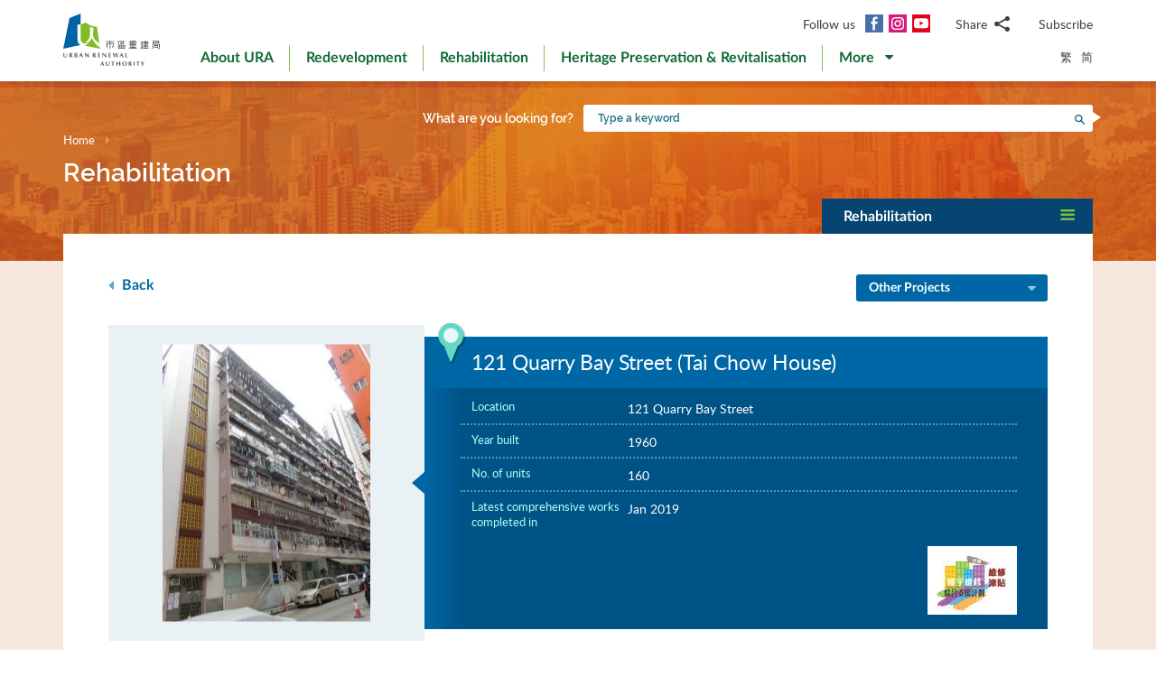

--- FILE ---
content_type: text/html; charset=utf-8
request_url: https://www.ura.org.hk/en/project/rehabilitation/tai-chow-house
body_size: 196766
content:
<!DOCTYPE html>
<!--[if lte IE 9]>     <html class="no-js ie9 lang-en" lang="en"> <![endif]-->
<!--[if gt IE 9]><!--> <html class="no-js lang-en" lang="en"> <!--<![endif]-->
<head>
<meta charset="utf-8">
<meta content="IE=edge" http-equiv="X-UA-Compatible">
<link rel="alternate" hreflang="en" href="/en/project/rehabilitation/tai-chow-house" />
<link rel="alternate" hreflang="zh-hk" href="/tc/project/rehabilitation/tai-chow-house" />
<link rel="alternate" hreflang="zh-cn" href="/sc/project/rehabilitation/tai-chow-house" />
<link rel="alternate" hreflang="x-default" href="/en/project/rehabilitation/tai-chow-house" />
<link rel="canonical" href="https://www.ura.org.hk/en/project/rehabilitation/tai-chow-house" />
<meta name="viewport" content="width=device-width, initial-scale=1, shrink-to-fit=no">
<link rel="apple-touch-icon" sizes="180x180" href="/assets/img/favicon/apple-touch-icon.png">
<link rel="icon" type="image/png" href="/assets/img/favicon/favicon-32x32.png" sizes="32x32">
<link rel="icon" type="image/png" href="/assets/img/favicon/favicon-16x16.png" sizes="16x16">
<link rel="manifest" href="/assets/img/favicon/site.webmanifest">
<meta name="msapplication-TileColor" content="#ffffff">
<meta name="theme-color" content="#ffffff">
<link rel="preload" href="/assets/css/fonts/lato-bold.woff2" as="font" type="font/woff2" crossorigin>
<link rel="preload" href="/assets/css/fonts/lato-regular.woff2" as="font" type="font/woff2" crossorigin>
<link rel="preload" href="/assets/css/fonts/lato-light.woff2" as="font" type="font/woff2" crossorigin>
<link rel="preload" href="/assets/css/fonts/Raleway-Regular.woff2" as="font" type="font/woff2" crossorigin>
<link rel="preload" href="/assets/css/fonts/Raleway-SemiBold.woff2" as="font" type="font/woff2" crossorigin>
<link rel="preload" href="/assets/css/fonts/fontello/fontello.woff2" as="font" type="font/woff2" crossorigin>
<meta name="msapplication-config" content="/assets/img/favicon/browserconfig.xml">
<meta name="theme-color" content="#ffffff">
<link rel="stylesheet" href="https://js.arcgis.com/4.19/esri/themes/light/main.css" media="all">
<link rel="stylesheet" href="/assets/css/lands-dept.css" media="all">
                  <meta property="og:url" content="https://www.ura.org.hk/en/project/rehabilitation/tai-chow-house" />
                  <meta name="twitter:card" content="summary" />
                  <meta name="twitter:image" content="https://www.ura.org.hk/f/project/3788/400p400/CAS10031_after.jpg" />
                  <meta property="og:image" content="https://www.ura.org.hk/f/project/3788/400p400/CAS10031_after.jpg" />
                  <meta property="og:image:width" content="230" />
                  <meta property="og:image:height" content="307" />
<base href="//www.ura.org.hk/en/" />
<!--[if lt IE 9]>
<script src="/assets/js/theorigo/base_href_fix.js" type="text/javascript"></script>
<![endif]-->
<!-- Google Tag Manager -->
<script>(function(w,d,s,l,i){w[l]=w[l]||[];w[l].push({'gtm.start':
new Date().getTime(),event:'gtm.js'});var f=d.getElementsByTagName(s)[0],
j=d.createElement(s),dl=l!='dataLayer'?'&l='+l:'';j.async=true;j.src=
'https://www.googletagmanager.com/gtm.js?id='+i+dl;f.parentNode.insertBefore(j,f);
})(window,document,'script','dataLayer','GTM-W6BKM6Z');</script>
<!-- End Google Tag Manager -->

<title>121 Quarry Bay Street (Tai Chow House) - Project - Rehabilitation - Urban Renewal Authority - URA</title>
              <link rel="stylesheet" href="/assets/css/style.css?1757920595" media="all">
              <link rel="stylesheet" href="/assets/css/print.css?1757920595" media="print">
        <script>
    window.ga=window.ga||function(){(ga.q=ga.q||[]).push(arguments)};ga.l=+new Date;
                ga('create', 'UA-53342768-1', 'auto', {'name': 'tracker1'});
      ga('tracker1.require', 'eventTracker');
      ga('tracker1.require', 'outboundLinkTracker');
      ga('tracker1.require', 'urlChangeTracker');
      ga('tracker1.send', 'pageview');
              </script>
    <script async src='https://www.google-analytics.com/analytics.js'></script>
    <script async src='/assets/lib/autotrack.js'></script>
  <!--[if lt IE 9]>
<script src="/assets/js/lib/html5shiv.min.js" type="text/javascript"></script>
<![endif]-->
<script async src="/assets/js/lib/default.min.js"></script>
<meta name="p:domain_verify" content="8ab1460b63459c4e6a54945f992b4392"/>

<!-- 20th Anniversary -->
<style type="text/css">
html { scroll-behavior: smooth;}
.page-content--theme-20th {background: url('/f/upload/208/URA_20th_pattern_update.png') repeat left top 30px #b0d6eb;}
.timeline-slider {margin-bottom: 20px; padding-top: 10px; padding-bottom:10px; background-color:#fff;}
.timeline-slider .slider__item:first-child a{border-left: 0;}
.timeline-slider .slider__item a {display:block; font-size: 20px; text-align: center;; padding: 0 10px; border-left: 1px solid #ccc; line-height: 1.1; font-weight: 700;}
.timeline-slider .slider__item a:hover, .timeline-slider .slider__item a:focus{color:#114668; text-decoration:none; outline: 0;}
.timeline-slider.scroll-to-fixed-fixed {box-shadow: 0px 0px 25px #dfdfdf; }

.anniversary-20 table:not(.no-timeline-table) {width: 100%!important;}
.anniversary-20 table:not(.no-timeline-table) td:nth-child(1){width: 45%;}
.anniversary-20 table:not(.no-timeline-table) td:nth-child(3){width: 45%;}

.timeline-slider .slick-arrow:before{color:#337ba8; font-size:22px; background:#fff;}

.rte-img--left-center {
  display: -webkit-box;
  display: -ms-flexbox;
  display: flex;
  -ms-flex-wrap: wrap;
  flex-wrap: wrap;
  -webkit-box-align: center;
  -ms-flex-align: center;
  align-items: center;
  position: relative;
  z-index: 1;
  margin-top: 50px;
  margin-bottom: 75px;
}
.rte-img--left-center:before {
  position: absolute;
  right: 0;
  top: -35px;
  z-index: -1;
  width: calc(100% - 130px);
  height: calc(100% + 80px);
  content: '';
  background-color: #1767A6;
}
.rte-img--left-center .rte-img__container {
  margin-right: 55px;
}
.rte-img--left-center .rte-img__content {
  -webkit-box-flex: 1;
  -ms-flex: 1 1 0%;
  flex: 1 1 0%;
  max-width: 100%;
  padding-right: 40px;
}

.media-table th, .media-table td {width: 50%; padding: 10px 15px 40px;}

@media screen and (max-width: 991px) {
  .timeline-slider .slider__item a {font-size: 18px;}
  .anniversary-20 span[style*='480%'] { font-size: 350%!important;}
}

@media screen and (max-width: 767px) {
  .timeline-slider:before, .timeline-slider:after{position: absolute; top:0; right:100%;width:100%; height: 100%; content:''; background: #fff;}
  .timeline-slider:before{right:100%; box-shadow: -20px 0px 25px #dfdfdf;}
  .timeline-slider:after{left:100%; box-shadow: 20px 0px 25px #dfdfdf;}
  .timeline-slider .slider__item a {font-size: 16px; }
  .timeline-slider .slick-arrow {top:0; margin-top: 7px;}
 .timeline-slider .slick-next {right: -5px;}
 .timeline-slider .slick-prev {left: -5px;}

  .anniversary-20 table, .anniversary-20 tbody, .anniversary-20 thead, .anniversary-20 tr, .anniversary-20 td {display: block;}
  .anniversary-20 tr {margin-bottom:35px}
  .anniversary-20 tr:after {display: table; clear: both; content: '';}
  .anniversary-20 table tr:nth-child(odd) td:nth-child(1){display: none;}
  .anniversary-20 table tr:nth-child(odd) td:nth-child(2){float: left; width: 25%; padding-left: 0; }
  .anniversary-20 table tr:nth-child(odd) td:nth-child(3){float: left; width: 75%;}
  .anniversary-20 table tr:nth-child(even) td:nth-child(1){float: right; width: 75%;}
  .anniversary-20 table tr:nth-child(even) td:nth-child(2){float: left; width: 25%; padding-left: 0; }
  .anniversary-20 table tr:nth-child(even) td:nth-child(3){display: none;}
  .anniversary-20 table.no-timeline-table tr {margin-bottom:0;}
  .anniversary-20 table.no-timeline-table td {float: none!important; display: block!important; width: 100%!important; padding: 0; margin-bottom: 40px;}
  .anniversary-20 table.no-timeline-table td img {width: 100%!important;}

  .anniversary-20 span[style*='480%'] { font-size: 220%!important; display: block;}
  .anniversary-20 span[style*='300%'] { font-size: 210%!important;}
  .anniversary-20 span[style*='200%'] { font-size: 180%!important;}
  .anniversary-20 span[style*='160%'] { font-size: 130%!important;}

  .rte-img--left-center {display: block; margin-top:-70px; margin-bottom:20px;}
  .rte-img--left-center:before { top: 0; width: 100%; height: 100%; }
  .rte-img--left-center .rte-img__container { max-width: 100%; margin-right: 0;}
  .rte-img--left-center .rte-img__content {padding: 20px 20px 0;}

  .media-table tr {display:flex; flex-wrap:wrap; margin-bottom:50px!important;}
  .media-table th, .media-table td {margin-bottom: 0!important;}
  .media-table tr:nth-child(even) td:nth-child(1){order:2}
  .media-table tr:nth-child(even) td:nth-child(1){order: 1;}
  .media-table tr:nth-child(even) td:nth-child(1) *{text-align: left!important;}
  .media-table p {margin-bottom: 10px;}
}
</style>
<!-- End 20th Anniversary -->
<script type="application/ld+json">{"@context":"https:\/\/schema.org","@type":"Article","headline":"121 Quarry Bay Street","articleBody":"Major Scope of Works\nConcrete Repair\r\n\tExternal Common Area Re-painting\/Re-tiling\r\n\tInternal Common Area Re-painting\/Re-tiling\r\n\tReplacement of Drain Pipes\r\n\tReplace\/Repair Fire Rated Exit Door\r\n\tReplace\/Repair Window\r\n\tRepair Underground Drainage","image":["http:\/\/www.ura.org.hk\/f\/media\/3788\/CAS10031_after.jpg","http:\/\/www.ura.org.hk\/f\/media\/3788\/CAS10031_before.JPG"],"author":{"@type":"Person","name":"Urban Renewal Authority"},"publisher":{"@type":"Organization","logo":"https:\/\/www.ura.org.hk\/assets\/img\/logo.svg","name":"Urban Renewal Authority"},"url":"https:\/\/www.ura.org.hk\/en\/project\/rehabilitation\/tai-chow-house","mainEntityOfPage":"https:\/\/www.ura.org.hk\/en\/project\/rehabilitation\/tai-chow-house"}</script>
</head>

<body class="lang-en ">
<!-- Google Tag Manager (noscript) -->
<noscript><iframe src="https://www.googletagmanager.com/ns.html?id=GTM-W6BKM6Z"
height="0" width="0" style="display:none;visibility:hidden"></iframe></noscript>
<!-- End Google Tag Manager (noscript) -->

<div class="wrapper">
<a class="sr-only sr-only-focusable" id="skip-to-content" href="/en/project/rehabilitation/tai-chow-house#main">Skip to main content</a>
<header class="page-head">
  <div class="container page-head__inner">
    <div class="page-head__inner-l">
            <a class="page-logo" href="/en">
        <img src="/assets/img/logo.svg?ts=1604904562" alt="Urban Renewal Authority" />
      </a>
    </div>

    <div class="page-head__inner-r">
      <div class="page-head__inner-r-t">
        <div class="social social--header hidden-xs hidden-sm">
          <div class="social__col">
            <span class="social__label">Follow us</span>
            <a class="social__link social__link--fb" title="Facebook" href="https://www.facebook.com/URAmity" target="_blank" rel="noopener">
  <span class="icon-font" aria-hidden="true"></span>
  <span class="sr-only">Facebook</span>
</a>
<a class="social__link social__link--ig" data-media="instagram" title="Instagram" href="https://www.instagram.com/uramity" target="_blank" rel="noopener">
  <span class="icon-font" aria-hidden="true"></span>
  <span class="sr-only">Instagram</span>
</a>
<a class="social__link social__link--youtube" title="YouTube" href="https://www.youtube.com/user/theURAhk" target="_blank" rel="noopener">
  <span class="icon-font" aria-hidden="true"></span>
  <span class="sr-only">YouTube</span>
</a>
          </div>
          <div class="social__col">
            <div class="social__share">
              <button class="social__share-btn js-share-toggle">
                <span class="social__label">Share</span>
                <span class="icon-font icon-font--share" aria-hidden="true"></span>
              </button>
              <div class="social__share-icon-list js-social-share js-share-dropdown collapsed">
                <a class="social__share-icon-list-item social__share-icon-list-item--email" title="Email" data-media="email" href="/en/project/rehabilitation/tai-chow-house#!">
  <span class="icon-font icon-font--email" aria-hidden="true"></span>
  <span class="sr-only">Email</span>
</a>
<a class="social__share-icon-list-item social__share-icon-list-item--whatsapp" title="WhatsApp" data-media="whatsapp" href="/en/project/rehabilitation/tai-chow-house#!">
  <span class="icon-font icon-font--whatsapp" aria-hidden="true"></span>
  <span class="sr-only">WhatsApp</span>
</a>
<a class="social__share-icon-list-item social__share-icon-list-item--wechat" title="WeChat" data-media="wechat" href="/en/project/rehabilitation/tai-chow-house#!">
  <span class="icon-font icon-font--wechat" aria-hidden="true"></span>
  <span class="sr-only">WeChat</span>
</a>
<a class="social__share-icon-list-item social__share-icon-list-item--facebook" title="Facebook" data-media="facebook" href="/en/project/rehabilitation/tai-chow-house#!">
  <span class="icon-font icon-font--facebook" aria-hidden="true"></span>
  <span class="sr-only">Facebook</span>
</a>
<a class="social__share-icon-list-item social__share-icon-list-item--twitter" title="Twitter" data-media="twitter" href="/en/project/rehabilitation/tai-chow-house#!">
  <span class="icon-font icon-font--twitter" aria-hidden="true"></span>
  <span class="sr-only">Twitter</span>
</a>
<a class="social__share-icon-list-item social__share-icon-list-item--linkedin" title="LinkedIn" data-media="linkedin" href="/en/project/rehabilitation/tai-chow-house#!">
  <span class="icon-font icon-font--linkedin" aria-hidden="true"></span>
  <span class="sr-only">LinkedIn</span>
</a>
<a class="social__share-icon-list-item social__share-icon-list-item--weibo" title="Weibo" data-media="weibo" href="/en/project/rehabilitation/tai-chow-house#!">
  <span class="icon-font icon-font--weibo" aria-hidden="true"></span>
  <span class="sr-only">Weibo</span>
</a>              </div>
            </div>
          </div>
          <div class="social__col">
            <div class="social__label">
                <a class="btn-head-subscription fancybox fancybox.iframe js-subscription" href="/en/subscription/subscribe">
    Subscribe
  </a>             </div>
          </div>
        </div> 
                <div class="social social--mobile">
          <div class="social__row">
            <div class="social__col">
              <span class="social__label">Follow us</span>
              <div class="social__link-list">
                <a class="social__link social__link--fb" title="Facebook" href="https://www.facebook.com/URAmity" target="_blank" rel="noopener">
  <span class="icon-font" aria-hidden="true"></span>
  <span class="sr-only">Facebook</span>
</a>
<a class="social__link social__link--ig" data-media="instagram" title="Instagram" href="https://www.instagram.com/uramity" target="_blank" rel="noopener">
  <span class="icon-font" aria-hidden="true"></span>
  <span class="sr-only">Instagram</span>
</a>
<a class="social__link social__link--youtube" title="YouTube" href="https://www.youtube.com/user/theURAhk" target="_blank" rel="noopener">
  <span class="icon-font" aria-hidden="true"></span>
  <span class="sr-only">YouTube</span>
</a>
              </div>
            </div>
            <div class="social__col">
              <div class="social__share">
                <button class="social__share-btn js-share-toggle">
                  <span class="social__label">Share</span>
                  <span class="icon-font icon-font--share" aria-hidden="true"></span>
                </button>
              </div>
            </div>
            <div class="social__col">
              <div class="social__label">
                  <a class="btn-head-subscription fancybox fancybox.iframe js-subscription" href="/en/subscription/subscribe">
    Subscribe
  </a>               </div>
            </div>
          </div>
          <div class="social__share-icon-list js-share-dropdown collapsed" style="display: none;">
            <div class="social__share-icon-list-inner js-social-share">
              <a class="social__share-icon-list-item social__share-icon-list-item--email" title="Email" data-media="email" href="/en/project/rehabilitation/tai-chow-house#!">
  <span class="icon-font icon-font--email" aria-hidden="true"></span>
  <span class="sr-only">Email</span>
</a>
<a class="social__share-icon-list-item social__share-icon-list-item--whatsapp" title="WhatsApp" data-media="whatsapp" href="/en/project/rehabilitation/tai-chow-house#!">
  <span class="icon-font icon-font--whatsapp" aria-hidden="true"></span>
  <span class="sr-only">WhatsApp</span>
</a>
<a class="social__share-icon-list-item social__share-icon-list-item--wechat" title="WeChat" data-media="wechat" href="/en/project/rehabilitation/tai-chow-house#!">
  <span class="icon-font icon-font--wechat" aria-hidden="true"></span>
  <span class="sr-only">WeChat</span>
</a>
<a class="social__share-icon-list-item social__share-icon-list-item--facebook" title="Facebook" data-media="facebook" href="/en/project/rehabilitation/tai-chow-house#!">
  <span class="icon-font icon-font--facebook" aria-hidden="true"></span>
  <span class="sr-only">Facebook</span>
</a>
<a class="social__share-icon-list-item social__share-icon-list-item--twitter" title="Twitter" data-media="twitter" href="/en/project/rehabilitation/tai-chow-house#!">
  <span class="icon-font icon-font--twitter" aria-hidden="true"></span>
  <span class="sr-only">Twitter</span>
</a>
<a class="social__share-icon-list-item social__share-icon-list-item--linkedin" title="LinkedIn" data-media="linkedin" href="/en/project/rehabilitation/tai-chow-house#!">
  <span class="icon-font icon-font--linkedin" aria-hidden="true"></span>
  <span class="sr-only">LinkedIn</span>
</a>
<a class="social__share-icon-list-item social__share-icon-list-item--weibo" title="Weibo" data-media="weibo" href="/en/project/rehabilitation/tai-chow-house#!">
  <span class="icon-font icon-font--weibo" aria-hidden="true"></span>
  <span class="sr-only">Weibo</span>
</a>            </div>
          </div>
        </div>
              </div>
      <div class="page-head__inner-r-b">
        <nav class="menu hidden-sm hidden-xs">
          <ul class="menu__list menu__list--lv1"><li class="menu__item menu__item--lv1 has-sub submenu--lv1" ><a class="menu__link menu__link--lv1" href="/en/about-ura" ><span class="menu__text menu__text--lv1">About URA</span></a><ul class="menu__list menu__list--lv2"><li class="menu__item menu__item--lv2" ><a class="menu__link menu__link--lv2" href="/en/about-ura/vision-mission-and-values" ><span class="menu__text menu__text--lv2">Vision, Mission and Values</span></a></li><li class="menu__item menu__item--lv2 has-sub submenu--lv2" ><a class="menu__link menu__link--lv2" href="/en/about-ura/corporate-governance" ><span class="menu__text menu__text--lv2">Corporate Governance</span></a><ul class="menu__list menu__list--lv3"><li class="menu__item menu__item--lv3" ><a class="menu__link menu__link--lv3" href="/en/about-ura/corporate-governance/public-accountability" ><span class="menu__text menu__text--lv3">Public Accountability</span></a></li><li class="menu__item menu__item--lv3" ><a class="menu__link menu__link--lv3" href="/en/about-ura/corporate-governance/whistle-blowing-policy" ><span class="menu__text menu__text--lv3">Whistle-blowing Policy</span></a></li><li class="menu__item menu__item--lv3 has-sub submenu--lv3" ><a class="menu__link menu__link--lv3" href="/en/about-ura/corporate-governance/board-and-committees" ><span class="menu__text menu__text--lv3">Board &amp; Committees</span></a><ul class="menu__list menu__list--lv4"><li class="menu__item menu__item--lv4" ><a class="menu__link menu__link--lv4" href="/en/board-member" ><span class="menu__text menu__text--lv4">URA Board</span></a></li><li class="menu__item menu__item--lv4" ><a class="menu__link menu__link--lv4" href="/en/board-meeting/attendance" ><span class="menu__text menu__text--lv4">Attendance Records</span></a></li><li class="menu__item menu__item--lv4" ><a class="menu__link menu__link--lv4" href="/en/board-meeting/minutes" ><span class="menu__text menu__text--lv4">Summary of Board Meeting Minutes</span></a></li><li class="menu__item menu__item--lv4" ><a class="menu__link menu__link--lv4" href="/en/about-ura/corporate-governance/board-and-committees/committees" ><span class="menu__text menu__text--lv4">Committees</span></a></li></ul></li></ul></li><li class="menu__item menu__item--lv2" ><a class="menu__link menu__link--lv2" href="/en/organisation-structure" ><span class="menu__text menu__text--lv2">Organisation Structure</span></a></li><li class="menu__item menu__item--lv2" ><a class="menu__link menu__link--lv2" href="/en/about-ura/ura-ordinance-and-urban-renewal-strategy" ><span class="menu__text menu__text--lv2">URA Ordinance &amp; Urban Renewal Strategy</span></a></li><li class="menu__item menu__item--lv2" ><a class="menu__link menu__link--lv2" href="/en/about-ura/sustainability" ><span class="menu__text menu__text--lv2">Sustainability</span></a></li><li class="menu__item menu__item--lv2 has-sub submenu--lv2" ><a class="menu__link menu__link--lv2" href="/en/about-ura/investor-relations" ><span class="menu__text menu__text--lv2">Investor Relations</span></a><ul class="menu__list menu__list--lv3"><li class="menu__item menu__item--lv3" ><a class="menu__link menu__link--lv3" href="/en/about-ura/investor-relations/credit-ratings-of-ura" ><span class="menu__text menu__text--lv3">Credit Ratings of URA</span></a></li><li class="menu__item menu__item--lv3" ><a class="menu__link menu__link--lv3" href="/en/about-ura/investor-relations/notice-to-hkse" ><span class="menu__text menu__text--lv3">Notice to HKSE</span></a></li><li class="menu__item menu__item--lv3" ><a class="menu__link menu__link--lv3" href="/en/about-ura/investor-relations/sustainable-finance" ><span class="menu__text menu__text--lv3">Sustainable Finance</span></a></li></ul></li><li class="menu__item menu__item--lv2" ><a class="menu__link menu__link--lv2" href="/en/publication/annual-report" ><span class="menu__text menu__text--lv2">Annual Report</span></a></li><li class="menu__item menu__item--lv2" ><a class="menu__link menu__link--lv2" href="/en/award" ><span class="menu__text menu__text--lv2">Awards and Recognitions</span></a></li><li class="menu__item menu__item--lv2 has-sub submenu--lv2" ><a class="menu__link menu__link--lv2" href="/en/about-ura/ura-20th-anniversary-page" ><span class="menu__text menu__text--lv2">URA 20th Anniversary Page</span></a><ul class="menu__list menu__list--lv3"><li class="menu__item menu__item--lv3" ><a class="menu__link menu__link--lv3" href="/en/about-ura/ura-20th-anniversary-page/20-years-of-community-partnership" ><span class="menu__text menu__text--lv3">20 Years of Community Partnership</span></a></li><li class="menu__item menu__item--lv3" ><a class="menu__link menu__link--lv3" href="/en/about-ura/ura-20th-anniversary-page/ura-20th-anniversary-commemoration" ><span class="menu__text menu__text--lv3">URA 20th Anniversary Commemoration</span></a></li><li class="menu__item menu__item--lv3" ><a class="menu__link menu__link--lv3" href="/en/about-ura/ura-20th-anniversary-page/opening-ceremony-of-kwun-tong-yue-man-square" ><span class="menu__text menu__text--lv3">Opening Ceremony of Kwun Tong Yue Man Square</span></a></li><li class="menu__item menu__item--lv3" ><a class="menu__link menu__link--lv3" href="/en/about-ura/ura-20th-anniversary-page/ura-s-got-talent-exhibition" ><span class="menu__text menu__text--lv3">'URA's Got Talent' Exhibition</span></a></li></ul></li></ul></li><li class="menu__item menu__item--lv1 has-sub submenu--lv1" ><a class="menu__link menu__link--lv1" href="/en/redevelopment" ><span class="menu__text menu__text--lv1">Redevelopment</span></a><ul class="menu__list menu__list--lv2"><li class="menu__item menu__item--lv2 has-sub submenu--lv2" ><a class="menu__link menu__link--lv2" href="/en/redevelopment/about-redevelopment" ><span class="menu__text menu__text--lv2">About Redevelopment</span></a><ul class="menu__list menu__list--lv3"><li class="menu__item menu__item--lv3 has-sub submenu--lv3" ><a class="menu__link menu__link--lv3" href="/en/redevelopment/about-redevelopment/planning-procedure" ><span class="menu__text menu__text--lv3">Planning Procedure</span></a><ul class="menu__list menu__list--lv4"><li class="menu__item menu__item--lv4" ><a class="menu__link menu__link--lv4" href="/en/redevelopment/about-redevelopment/planning-procedure/social-impact-assessment" ><span class="menu__text menu__text--lv4">Social Impact Assessment</span></a></li><li class="menu__item menu__item--lv4" ><a class="menu__link menu__link--lv4" href="/en/redevelopment/about-redevelopment/planning-procedure/objections-and-appeal" ><span class="menu__text menu__text--lv4">Objections &amp; Appeal</span></a></li></ul></li><li class="menu__item menu__item--lv3" ><a class="menu__link menu__link--lv3" href="/en/redevelopment/about-redevelopment/ura-as-implementer" ><span class="menu__text menu__text--lv3">URA as Implementer</span></a></li><li class="menu__item menu__item--lv3" ><a class="menu__link menu__link--lv3" href="/en/redevelopment/about-redevelopment/ura-as-facilitator" ><span class="menu__text menu__text--lv3">URA as Facilitator</span></a></li></ul></li><li class="menu__item menu__item--lv2" ><a class="menu__link menu__link--lv2" href="/en/project/redevelopment" ><span class="menu__text menu__text--lv2">Explore Our Projects</span></a></li><li class="menu__item menu__item--lv2 has-sub submenu--lv2" ><a class="menu__link menu__link--lv2" href="/en/redevelopment/owners-corner" ><span class="menu__text menu__text--lv2">Owners' Corner</span></a><ul class="menu__list menu__list--lv3"><li class="menu__item menu__item--lv3" ><a class="menu__link menu__link--lv3" href="/en/redevelopment/owners-corner/acquisition-policy" ><span class="menu__text menu__text--lv3">Acquisition Policy</span></a></li><li class="menu__item menu__item--lv3" ><a class="menu__link menu__link--lv3" href="/en/redevelopment/owners-corner/flat-for-flat-scheme" ><span class="menu__text menu__text--lv3">Flat-for-Flat Scheme</span></a></li><li class="menu__item menu__item--lv3" ><a class="menu__link menu__link--lv3" href="/en/redevelopment/owners-corner/maintenance-cost-reimbursement-scheme" ><span class="menu__text menu__text--lv3">Maintenance Cost Reimbursement Scheme</span></a></li><li class="menu__item menu__item--lv3" ><a class="menu__link menu__link--lv3" href="/en/redevelopment/owners-corner/faq-for-owners" ><span class="menu__text menu__text--lv3">FAQ for Owners</span></a></li></ul></li><li class="menu__item menu__item--lv2 has-sub submenu--lv2" ><a class="menu__link menu__link--lv2" href="/en/redevelopment/tenants-corner" ><span class="menu__text menu__text--lv2">Tenants' Corner</span></a><ul class="menu__list menu__list--lv3"><li class="menu__item menu__item--lv3" ><a class="menu__link menu__link--lv3" href="/en/redevelopment/tenants-corner/rehousing-and-ex-gratia-allowance-policies" ><span class="menu__text menu__text--lv3">Rehousing and Ex-gratia Allowance Policies </span></a></li><li class="menu__item menu__item--lv3" ><a class="menu__link menu__link--lv3" href="/en/redevelopment/tenants-corner/faq-for-tenants" ><span class="menu__text menu__text--lv3">FAQ for Tenants</span></a></li></ul></li><li class="menu__item menu__item--lv2" ><a class="menu__link menu__link--lv2" href="/en/redevelopment/project-engagement-programme" ><span class="menu__text menu__text--lv2">Project Engagement Programme</span></a></li><li class="menu__item menu__item--lv2" ><a class="menu__link menu__link--lv2" href="/en/redevelopment/development-facilitation-services" ><span class="menu__text menu__text--lv2">Development Facilitation Services</span></a></li><li class="menu__item menu__item--lv2" ><a class="menu__link menu__link--lv2" href="/en/redevelopment/urban-renewal-project-rescue-fund" ><span class="menu__text menu__text--lv2">Urban Renewal Project Rescue Fund </span></a></li><li class="menu__item menu__item--lv2" ><a class="menu__link menu__link--lv2" href="/en/redevelopment/urban-renewal-social-service-team" ><span class="menu__text menu__text--lv2">Urban Renewal Social Service Team</span></a></li><li class="menu__item menu__item--lv2" ><a class="menu__link menu__link--lv2" href="/en/redevelopment/faq" ><span class="menu__text menu__text--lv2">FAQ</span></a></li></ul></li><li class="menu__item menu__item--lv1 has-sub submenu--lv1" ><a class="menu__link menu__link--lv1" href="/en/rehabilitation" ><span class="menu__text menu__text--lv1">Rehabilitation </span></a><ul class="menu__list menu__list--lv2"><li class="menu__item menu__item--lv2" ><a class="menu__link menu__link--lv2" href="/en/rehabilitation/rehabilitation-schemes" ><span class="menu__text menu__text--lv2">Rehabilitation Schemes</span></a></li><li class="menu__item menu__item--lv2" ><a class="menu__link menu__link--lv2" href="/en/rehabilitation/building-rehabilitation-platform" ><span class="menu__text menu__text--lv2">Building Rehabilitation Platform</span></a></li><li class="menu__item menu__item--lv2" ><a class="menu__link menu__link--lv2" href="https://brplatform.org.hk/en/rehab-projects-cost-reference" target="_blank" rel="noopener" ><span class="menu__text menu__text--lv2">Rehabilitation Projects Cost Reference</span></a></li><li class="menu__item menu__item--lv2" ><a class="menu__link menu__link--lv2" href="https://brplatform.org.hk/en/faq" target="_blank" rel="noopener" ><span class="menu__text menu__text--lv2">FAQ</span></a></li></ul></li><li class="menu__item menu__item--lv1 has-sub submenu--lv1" ><a class="menu__link menu__link--lv1" href="/en/heritage-preservation-and-revitalisation" ><span class="menu__text menu__text--lv1">Heritage Preservation &amp; Revitalisation</span></a><ul class="menu__list menu__list--lv2"><li class="menu__item menu__item--lv2" ><a class="menu__link menu__link--lv2" href="/en/project/heritage-preservation-and-revitalisation" ><span class="menu__text menu__text--lv2">Explore Our Projects</span></a></li></ul>            <li class="menu__item menu__item--lv1 dropdown dropdown--main-menu">
              <a class="menu__link menu__link--lv1 dropdown__btn" id="dropdown-main-menu" data-toggle="dropdown" aria-haspopup="true" aria-expanded="false" role="button" href="/en/project/rehabilitation/tai-chow-house#">
                <em class="dropdown__btn-more">More</em>
                <em class="dropdown__btn-hide">Hide</em>
                <span class="icon-font--down" aria-hidden="true"></span>
              </a>
              <div class="dropdown__menu" aria-labelledby="dropdown-main-menu">
                <ul class="menu__list menu__list--lv1 menu__list--dropdown"><li class="menu__item menu__item--lv1 has-sub submenu--lv1" ><a class="menu__link menu__link--lv1" href="/en/major-studies-and-concepts" ><span class="menu__text menu__text--lv1">Major Studies &amp; Concepts</span></a><ul class="menu__list menu__list--lv2"><li class="menu__item menu__item--lv2" ><a class="menu__link menu__link--lv2" href="/en/major-studies-and-concepts/yau-tsim-mong-district-study" ><span class="menu__text menu__text--lv2">The District Study for Yau Ma Tei and Mong Kok</span></a></li><li class="menu__item menu__item--lv2" ><a class="menu__link menu__link--lv2" href="/en/major-studies-and-concepts/new-strategy-on-building-rehabilitation" ><span class="menu__text menu__text--lv2">New Strategy on Building Rehabilitation</span></a></li></ul></li><li class="menu__item menu__item--lv1 has-sub submenu--lv1" ><a class="menu__link menu__link--lv1" href="/en/self-developed-residential-projects" ><span class="menu__text menu__text--lv1">Self-developed Residential Projects</span></a><ul class="menu__list menu__list--lv2"><li class="menu__item menu__item--lv2 menu__item--colored menu__item--green  has-sub submenu--lv2" ><a class="menu__link menu__link--lv2" href="/en/self-developed-residential-projects/kai-tak-development" ><span class="menu__text menu__text--lv2">Kai Tak Development</span></a><ul class="menu__list menu__list--lv3"><li class="menu__item menu__item--lv3" ><a class="menu__link menu__link--lv3" href="/en/self-developed-residential-projects/kai-tak-development/flat-for-flat-fff-scheme-unit" ><span class="menu__text menu__text--lv3">Flat for Flat (FFF) Scheme Unit</span></a></li><li class="menu__item menu__item--lv3" ><a class="menu__link menu__link--lv3" href="/en/self-developed-residential-projects/kai-tak-development/subsidised-sale-flat-ssf-scheme-units" ><span class="menu__text menu__text--lv3">Subsidised Sale Flat (SSF) Scheme Units</span></a></li><li class="menu__item menu__item--lv3" ><a class="menu__link menu__link--lv3" href="/en/self-developed-residential-projects/kai-tak-development/market-sales-flats" ><span class="menu__text menu__text--lv3">Open Market Sale</span></a></li></ul></li><li class="menu__item menu__item--lv2 menu__item--colored menu__item--purple  has-sub submenu--lv2" ><a class="menu__link menu__link--lv2" href="/en/self-developed-residential-projects/eresidence" ><span class="menu__text menu__text--lv2">eResidence</span></a><ul class="menu__list menu__list--lv3"><li class="menu__item menu__item--lv3" ><a class="menu__link menu__link--lv3" href="/en/self-developed-residential-projects/eresidence/starter-homes-pilot-project-for-hong-kong-residents" ><span class="menu__text menu__text--lv3">Starter Homes Pilot Project for Hong Kong Residents</span></a></li></ul></li><li class="menu__item menu__item--lv2 menu__item--colored menu__item--blue " ><a class="menu__link menu__link--lv2" href="/en/self-developed-residential-projects/eresidence-tower-three" ><span class="menu__text menu__text--lv2">eResidence Tower Three</span></a></li></ul></li><li class="menu__item menu__item--lv1" ><a class="menu__link menu__link--lv1" href="/en/commercial-leasing" ><span class="menu__text menu__text--lv1">Commercial Leasing</span></a></li><li class="menu__item menu__item--lv1 has-sub submenu--lv1" ><a class="menu__link menu__link--lv1" href="/en/announcement-and-notices" ><span class="menu__text menu__text--lv1">Announcement &amp; Notices </span></a><ul class="menu__list menu__list--lv2"><li class="menu__item menu__item--lv2" ><a class="menu__link menu__link--lv2" href="/en/announcement/eoi-for-property-development" ><span class="menu__text menu__text--lv2">Invitation for Expression of Interest (Property Development)</span></a></li><li class="menu__item menu__item--lv2" ><a class="menu__link menu__link--lv2" href="/en/announcement/other-invitation-for-expression-of-interest" ><span class="menu__text menu__text--lv2">Invitation for Expression of Interest (Others)</span></a></li><li class="menu__item menu__item--lv2" ><a class="menu__link menu__link--lv2" href="/en/announcement/tender-invitation-notice-for-urban-renewal-facilitating-services" ><span class="menu__text menu__text--lv2">Tender Invitation Notice (Urban Renewal Facilitating Services)</span></a></li><li class="menu__item menu__item--lv2" ><a class="menu__link menu__link--lv2" href="/en/announcement/other-tender-invitation-notice" ><span class="menu__text menu__text--lv2">Tender Invitation Notice (Others)</span></a></li><li class="menu__item menu__item--lv2" ><a class="menu__link menu__link--lv2" href="/en/announcement-and-notices/notice-of-awarded-agreement-contract" ><span class="menu__text menu__text--lv2">Notice of Awarded Agreement/Contract</span></a></li><li class="menu__item menu__item--lv2 has-sub submenu--lv2" ><a class="menu__link menu__link--lv2" href="/en/announcement-and-notices/list-of-contractors-and-consultants" ><span class="menu__text menu__text--lv2">List of Contractors and Consultants </span></a><ul class="menu__list menu__list--lv3"><li class="menu__item menu__item--lv3" ><a class="menu__link menu__link--lv3" href="/en/announcement-and-notices/list-of-contractors-and-consultants/categories-of-approved-lists" ><span class="menu__text menu__text--lv3">Categories of Approved Lists</span></a></li><li class="menu__item menu__item--lv3" ><a class="menu__link menu__link--lv3" href="/en/announcement-and-notices/list-of-contractors-and-consultants/application-for-inclusion-on-list-of-contractors" ><span class="menu__text menu__text--lv3">Application for Inclusion on List of Contractors</span></a></li><li class="menu__item menu__item--lv3" ><a class="menu__link menu__link--lv3" href="/en/announcement-and-notices/list-of-contractors-and-consultants/consultants-registration-form" ><span class="menu__text menu__text--lv3">Consultants Registration Form</span></a></li><li class="menu__item menu__item--lv3" ><a class="menu__link menu__link--lv3" href="/en/announcement-and-notices/list-of-contractors-and-consultants/application-for-inclusion-on-list-of-assets-and-property-management-services" ><span class="menu__text menu__text--lv3">Application for Inclusion on List of Assets and Property Management Services</span></a></li></ul></li><li class="menu__item menu__item--lv2" ><a class="menu__link menu__link--lv2" href="/en/announcement-and-notices/code-of-conduct-of-suppliers-contractors-consultants-service-providers" ><span class="menu__text menu__text--lv2">Code of Conduct of Suppliers/ Contractors/ Consultants/ Service Providers</span></a></li></ul></li><li class="menu__item menu__item--lv1 has-sub submenu--lv1" ><a class="menu__link menu__link--lv1" href="/en/community" ><span class="menu__text menu__text--lv1">Community</span></a><ul class="menu__list menu__list--lv2"><li class="menu__item menu__item--lv2 has-sub submenu--lv2" ><a class="menu__link menu__link--lv2" href="/en/community/district-advisory-committees" ><span class="menu__text menu__text--lv2">District Advisory Committees</span></a><ul class="menu__list menu__list--lv3"><li class="menu__item menu__item--lv3" ><a class="menu__link menu__link--lv3" href="/en/community/district-advisory-committees/central-and-western-district-advisory-committee" ><span class="menu__text menu__text--lv3">Central and Western District Advisory Committee</span></a></li><li class="menu__item menu__item--lv3" ><a class="menu__link menu__link--lv3" href="/en/community/district-advisory-committees/kowloon-city-district-advisory-committee" ><span class="menu__text menu__text--lv3">Kowloon City District Advisory Committee</span></a></li><li class="menu__item menu__item--lv3" ><a class="menu__link menu__link--lv3" href="/en/community/district-advisory-committees/sham-shui-po-district-advisory-committee" ><span class="menu__text menu__text--lv3">Sham Shui Po District Advisory Committee</span></a></li><li class="menu__item menu__item--lv3" ><a class="menu__link menu__link--lv3" href="/en/community/district-advisory-committees/kwun-tong-district-advisory-committee" ><span class="menu__text menu__text--lv3">Kwun Tong District Advisory Committee</span></a></li><li class="menu__item menu__item--lv3" ><a class="menu__link menu__link--lv3" href="/en/community/district-advisory-committees/yau-tsim-mong-district-advisory-committee" ><span class="menu__text menu__text--lv3">Yau Tsim Mong District Advisory Committee</span></a></li></ul></li><li class="menu__item menu__item--lv2" ><a class="menu__link menu__link--lv2" href="/en/community/ura-community-space" ><span class="menu__text menu__text--lv2">URA Community Space</span></a></li><li class="menu__item menu__item--lv2" ><a class="menu__link menu__link--lv2" href="/en/community/urban-renewal-exploration-centre" ><span class="menu__text menu__text--lv2">Urban Renewal Exploration Centre </span></a></li><li class="menu__item menu__item--lv2 has-sub submenu--lv2" ><a class="menu__link menu__link--lv2" href="/en/community/community-care" ><span class="menu__text menu__text--lv2">Community Care</span></a><ul class="menu__list menu__list--lv3"><li class="menu__item menu__item--lv3" ><a class="menu__link menu__link--lv3" href="/en/community/community-care/arts-and-culture" ><span class="menu__text menu__text--lv3">Arts &amp; Culture</span></a></li><li class="menu__item menu__item--lv3" ><a class="menu__link menu__link--lv3" href="/en/community/community-care/community-service-partnership-scheme" ><span class="menu__text menu__text--lv3">Community Service Partnership Scheme</span></a></li><li class="menu__item menu__item--lv3" ><a class="menu__link menu__link--lv3" href="/en/community/community-care/ura-s-our-amazing-kid-band" ><span class="menu__text menu__text--lv3">URA’s oUR Amazing Kid Band</span></a></li></ul></li><li class="menu__item menu__item--lv2" ><a class="menu__link menu__link--lv2" href="/en/community/youth-education" ><span class="menu__text menu__text--lv2">Youth Education</span></a></li></ul></li><li class="menu__item menu__item--lv1 has-sub submenu--lv1" ><a class="menu__link menu__link--lv1" href="/en/news-centre" ><span class="menu__text menu__text--lv1">News Centre</span></a><ul class="menu__list menu__list--lv2"><li class="menu__item menu__item--lv2" ><a class="menu__link menu__link--lv2" href="/en/news-centre/press-releases" ><span class="menu__text menu__text--lv2">Press Releases</span></a></li><li class="menu__item menu__item--lv2" ><a class="menu__link menu__link--lv2" href="/en/news-centre/feature-stories" ><span class="menu__text menu__text--lv2">Feature Stories</span></a></li><li class="menu__item menu__item--lv2" ><a class="menu__link menu__link--lv2" href="/en/news-centre/reaching-out" ><span class="menu__text menu__text--lv2">Reaching Out</span></a></li><li class="menu__item menu__item--lv2" ><a class="menu__link menu__link--lv2" href="/en/news-centre/commentary" ><span class="menu__text menu__text--lv2">Commentaries</span></a></li><li class="menu__item menu__item--lv2" ><a class="menu__link menu__link--lv2" href="/en/news-centre/know-more-about-urban-renewal" ><span class="menu__text menu__text--lv2">Know More About Urban Renewal</span></a></li><li class="menu__item menu__item--lv2 has-sub submenu--lv2" ><a class="menu__link menu__link--lv2" href="/en/news-centre/urban-renewal-tv-series" ><span class="menu__text menu__text--lv2">Urban Renewal TV Series</span></a><ul class="menu__list menu__list--lv3"><li class="menu__item menu__item--lv3" ><a class="menu__link menu__link--lv3" href="/en/news-centre/urban-renewal-tv-series/ura-20th-anniversary-video-series-building-community-beyond-urban-renewal" ><span class="menu__text menu__text--lv3">URA 20th Anniversary Video Series: Building Community Beyond Urban Renewal</span></a></li><li class="menu__item menu__item--lv3" ><a class="menu__link menu__link--lv3" href="/en/news-centre/urban-renewal-tv-series/urban-renewal-challenges-and-opportunities" ><span class="menu__text menu__text--lv3">Urban Renewal: Challenges and Opportunities</span></a></li><li class="menu__item menu__item--lv3" ><a class="menu__link menu__link--lv3" href="/en/news-centre/urban-renewal-tv-series/urban-renewal-act-early-better-quality-owners-cooperation-promotes-good-building-condition" ><span class="menu__text menu__text--lv3">Urban Renewal: Act Early, Better Quality - Owners' Cooperation Promotes Good Building Condition</span></a></li></ul></li><li class="menu__item menu__item--lv2" ><a class="menu__link menu__link--lv2" href="/en/news-centre/media-enquiry" ><span class="menu__text menu__text--lv2">Media Enquiry</span></a></li></ul></li><li class="menu__item menu__item--lv1 has-sub submenu--lv1" ><a class="menu__link menu__link--lv1" href="/en/resource-centre" ><span class="menu__text menu__text--lv1">Resource Centre</span></a><ul class="menu__list menu__list--lv2"><li class="menu__item menu__item--lv2 has-sub submenu--lv2" ><a class="menu__link menu__link--lv2" href="/en/publication/annual-report" target="_blank" rel="noopener" ><span class="menu__text menu__text--lv2">Publications</span></a><ul class="menu__list menu__list--lv3"><li class="menu__item menu__item--lv3" ><a class="menu__link menu__link--lv3" href="/en/publication/annual-report" ><span class="menu__text menu__text--lv3">Annual Report</span></a></li><li class="menu__item menu__item--lv3" ><a class="menu__link menu__link--lv3" href="/en/publication/sustainability-report" ><span class="menu__text menu__text--lv3">Sustainability Report</span></a></li><li class="menu__item menu__item--lv3" ><a class="menu__link menu__link--lv3" href="/en/publication/newsletter" ><span class="menu__text menu__text--lv3">Connect (eNewsletter) Back Issues</span></a></li></ul></li><li class="menu__item menu__item--lv2" ><a class="menu__link menu__link--lv2" href="/en/resource-centre/ura-mobile-app" ><span class="menu__text menu__text--lv2">URA Mobile App</span></a></li><li class="menu__item menu__item--lv2" ><a class="menu__link menu__link--lv2" href="/en/resource-centre/forms" ><span class="menu__text menu__text--lv2">Forms</span></a></li></ul></li><li class="menu__item menu__item--lv1 has-sub submenu--lv1" ><a class="menu__link menu__link--lv1" href="/en/job-opportunities" ><span class="menu__text menu__text--lv1">Job Opportunities </span></a><ul class="menu__list menu__list--lv2"><li class="menu__item menu__item--lv2 has-sub submenu--lv2" ><a class="menu__link menu__link--lv2" href="/en/job-opportunities/ura-career" ><span class="menu__text menu__text--lv2">URA Career</span></a><ul class="menu__list menu__list--lv3"><li class="menu__item menu__item--lv3" ><a class="menu__link menu__link--lv3" href="/en/job-opportunities/ura-career/learning-and-development" ><span class="menu__text menu__text--lv3">Learning &amp; Development</span></a></li><li class="menu__item menu__item--lv3" ><a class="menu__link menu__link--lv3" href="/en/job-opportunities/ura-career/career-advancement" ><span class="menu__text menu__text--lv3">Career Advancement</span></a></li><li class="menu__item menu__item--lv3" ><a class="menu__link menu__link--lv3" href="/en/job-opportunities/ura-career/young-talent-nurturing" ><span class="menu__text menu__text--lv3">Young Talent Nurturing</span></a></li></ul></li><li class="menu__item menu__item--lv2 has-sub submenu--lv2" ><a class="menu__link menu__link--lv2" href="/en/job-opportunities/ura-life" ><span class="menu__text menu__text--lv2">URA Life</span></a><ul class="menu__list menu__list--lv3"><li class="menu__item menu__item--lv3" ><a class="menu__link menu__link--lv3" href="/en/job-opportunities/ura-life/wellness-initiatives" ><span class="menu__text menu__text--lv3">Wellness Initiatives</span></a></li><li class="menu__item menu__item--lv3" ><a class="menu__link menu__link--lv3" href="/en/job-opportunities/ura-life/energizing-activities" ><span class="menu__text menu__text--lv3">Energizing Activities</span></a></li><li class="menu__item menu__item--lv3" ><a class="menu__link menu__link--lv3" href="/en/job-opportunities/ura-life/rewards-and-supports" ><span class="menu__text menu__text--lv3">Rewards &amp; Supports</span></a></li></ul></li></ul></li></ul>
              </div>
            </li>
          </ul>
        </nav>
    
        <ul class="tools">
                    <li class="tools__item lang">
                                                          <a class="lang__item" lang="zh-HK" href="/tc/project/rehabilitation/tai-chow-house">繁</a>
                                                <a class="lang__item" lang="zh-CN" href="/sc/project/rehabilitation/tai-chow-house">简</a>
                                </li>
        </ul>
    
        <div class="mobi-menu-trigger visible-sm-block visible-xs-block">
          <button class="btn btn--open-mobi-menu js-open-mobi-menu" type="button">
            <span>
              <span class="sr-only">Open menu</span>
            </span>
          </button>
        </div>
      </div>
    </div>
  </div>
</header>
<main class="page-content page-content--theme-3" id="main" tabindex="-1">
  
  
  <div class="inner-top inner-top--theme-3">
    <div class="container">
      <form class="search search--inner search--inner-top" action="/en/search" method="get">
        <div class="search__head hidden-xs">What are you looking for?</div>
        <div class="search__box">
          <div class="search__box-top">
            <label class="sr-only" for="keyword">Type a keyword</label>
            <input class="search__box-input js-typeahead" id="keyword"
            type="text" placeholder="Type a keyword" title="Keyword" name="q" data-suggestion="/en/search/suggest"  value="">
            <button class="search__box-btn btn js-btn-search" type="submit">
              <span class="icon-font icon-font--search" aria-hidden="true"></span>
              <span class="sr-only">Search</span>
            </button>          
          </div>
                  </div>
      </form>
      <ol class="breadcrumb hidden-xs">
    <li><a href="/en">Home</a></li>
        <li><a href="" class="last">Rehabilitation</a></li>
    </ol>
<div class="page-title">
    Rehabilitation
</div>
    </div>
  </div>
  <div class="container container--inner">
    <div class="dropdown dropdown--side-menu">
  <button class="dropdown__btn" id="dropdown-side-menu" data-toggle="dropdown" aria-haspopup="true" aria-expanded="false" role="button" href="/en/project/rehabilitation/tai-chow-house#">
    <div class="dropdown__btn-txt">Rehabilitation </div>
    <span class="icon-font--menu" aria-hidden="true"></span>
  </button>
  <div class="dropdown__menu side-menu" aria-labelledby="dropdown-side-menu">
    <ul class="side-menu__list side-menu__list--lv1"><li class="side-menu__item side-menu__item--lv1" ><a class="side-menu__link side-menu__link--lv1" href="/en/rehabilitation/rehabilitation-schemes" ><span class="side-menu__text side-menu__text--lv1">Rehabilitation Schemes</span></a></li><li class="side-menu__item side-menu__item--lv1" ><a class="side-menu__link side-menu__link--lv1" href="/en/rehabilitation/building-rehabilitation-platform" ><span class="side-menu__text side-menu__text--lv1">Building Rehabilitation Platform</span></a></li><li class="side-menu__item side-menu__item--lv1" ><a class="side-menu__link side-menu__link--lv1" href="https://brplatform.org.hk/en/rehab-projects-cost-reference" target="_blank" rel="noopener" ><span class="side-menu__text side-menu__text--lv1">Rehabilitation Projects Cost Reference</span></a></li><li class="side-menu__item side-menu__item--lv1" ><a class="side-menu__link side-menu__link--lv1" href="https://brplatform.org.hk/en/faq" target="_blank" rel="noopener" ><span class="side-menu__text side-menu__text--lv1">FAQ</span></a></li></ul>
  </div>
</div>
    <div class="inner-content">
      <div class="tools-row">
    <a class="btn btn--back" href="/en/project/rehabilitation"><span class="icon-font icon-font--left" aria-hidden="true"></span> Back</a>


  <div class="dropdown dropdown--common dropdown--proj">
    <button class="dropdown__btn" id="dropdown-common" data-toggle="dropdown" aria-haspopup="true" aria-expanded="false" type="button">Other Projects <span class="icon-font--down" aria-hidden="true"></span></button>
    <div class="dropdown__menu" aria-labelledby="dropdown-common">
          <div class="dropdown__menu-group">
        <span class="dropdown__menu-title">Central &amp; Western</span>
              <a class="dropdown__menu-link" href="/en/project/rehabilitation/nos-31-33-first-street">Nos. 31-33 First Street</a>
              <a class="dropdown__menu-link" href="/en/project/rehabilitation/no-32-belcher-s-street-and-no-1e-sands-street">No. 32 Belcher&#039;s Street &amp; No.1E Sands Street</a>
              <a class="dropdown__menu-link" href="/en/project/rehabilitation/no-236-hollywood-road">No. 236 Hollywood Road</a>
              <a class="dropdown__menu-link" href="/en/project/rehabilitation/federate-building">Nos. 292-298 Queen&#039;s Road West, Hong Kong</a>
              <a class="dropdown__menu-link" href="/en/project/rehabilitation/1-9-graham-street">1-9 Graham Street</a>
              <a class="dropdown__menu-link" href="/en/project/rehabilitation/171-173-queen-s-road-west">171-173 Queen&#039;s Road West</a>
              <a class="dropdown__menu-link" href="/en/project/rehabilitation/4a-western-street">4A Western Street</a>
              <a class="dropdown__menu-link" href="/en/project/rehabilitation/4-western-street">4 Western Street</a>
              <a class="dropdown__menu-link" href="/en/project/rehabilitation/93-connaught-road-west">93 Connaught Road West</a>
              <a class="dropdown__menu-link" href="/en/project/rehabilitation/92-connaught-road-west">92 Connaught Road West</a>
              <a class="dropdown__menu-link" href="/en/project/rehabilitation/47-53-first-street">47-53 First Street</a>
              <a class="dropdown__menu-link" href="/en/project/rehabilitation/2-8-po-hing-fong-and-1-6-wah-ning-lane">2-8 Po Hing Fong &amp; 1-6 Wah Ning Lane</a>
              <a class="dropdown__menu-link" href="/en/project/rehabilitation/48-50-sai-street">48-50 Sai Street</a>
              <a class="dropdown__menu-link" href="/en/project/rehabilitation/6-po-yan-street">6 Po Yan Street</a>
              <a class="dropdown__menu-link" href="/en/project/rehabilitation/4-po-yan-street">4  Po Yan Street</a>
              <a class="dropdown__menu-link" href="/en/project/rehabilitation/18-24-kwai-heung-street">18-24 Kwai Heung Street</a>
              <a class="dropdown__menu-link" href="/en/project/rehabilitation/21-23-pok-fu-lam-road">21-23 Pok Fu Lam Road</a>
              <a class="dropdown__menu-link" href="/en/project/rehabilitation/112-queen-s-road-west">112 Queen&#039;s Road West</a>
              <a class="dropdown__menu-link" href="/en/project/rehabilitation/86-hollywood-road">86 Hollywood Road</a>
              <a class="dropdown__menu-link" href="/en/project/rehabilitation/192-194-queen-s-road-west">192-194 Queen&#039;s Road West</a>
              <a class="dropdown__menu-link" href="/en/project/rehabilitation/186-190a-hollywood-road">186-190A Hollywood Road</a>
              <a class="dropdown__menu-link" href="/en/project/rehabilitation/14-16-aberdeen-street">14-16 Aberdeen Street</a>
              <a class="dropdown__menu-link" href="/en/project/rehabilitation/2-6-pok-fu-lam-road">2-6 Pok Fu Lam Road</a>
              <a class="dropdown__menu-link" href="/en/project/rehabilitation/24-centre-street">24 Centre Street</a>
              <a class="dropdown__menu-link" href="/en/project/rehabilitation/26-centre-street">26 Centre Street</a>
              <a class="dropdown__menu-link" href="/en/project/rehabilitation/234-242-des-voeux-road-west">234-242 Des Voeux Road West</a>
              <a class="dropdown__menu-link" href="/en/project/rehabilitation/364-366-queen-s-road-west">364-366 Queen&#039;s Road West</a>
              <a class="dropdown__menu-link" href="/en/project/rehabilitation/53-65-high-street">53-65 High Street</a>
              <a class="dropdown__menu-link" href="/en/project/rehabilitation/34-new-market-street">34 New Market Street</a>
              <a class="dropdown__menu-link" href="/en/project/rehabilitation/83-second-street">83 Second Street</a>
              <a class="dropdown__menu-link" href="/en/project/rehabilitation/170-172-hollywood-road">170-172 Hollywood Road</a>
              <a class="dropdown__menu-link" href="/en/project/rehabilitation/37-ko-shing-street">37 Ko Shing Street</a>
              <a class="dropdown__menu-link" href="/en/project/rehabilitation/16-and-18-queen-s-road-west">16 &amp; 18 Queen&#039;s Road West</a>
              <a class="dropdown__menu-link" href="/en/project/rehabilitation/cas00310">135-139 Queen&#039;S Road West</a>
              <a class="dropdown__menu-link" href="/en/project/rehabilitation/cas00320">107 First Street</a>
              <a class="dropdown__menu-link" href="/en/project/rehabilitation/cas00319">105 First Street</a>
              <a class="dropdown__menu-link" href="/en/project/rehabilitation/cas00141">79-81 Connaught Road West</a>
              <a class="dropdown__menu-link" href="/en/project/rehabilitation/cas00011">47 Gough Street</a>
              <a class="dropdown__menu-link" href="/en/project/rehabilitation/cas00160">45-53 Graham Street</a>
              <a class="dropdown__menu-link" href="/en/project/rehabilitation/cas00258">16-18 Square Street</a>
              <a class="dropdown__menu-link" href="/en/project/rehabilitation/cas00158">9 Tai Ping Shan Street &amp; 6 Pound Lane</a>
              <a class="dropdown__menu-link" href="/en/project/rehabilitation/cas00203">1-5 ELGIN STREET</a>
              <a class="dropdown__menu-link" href="/en/project/rehabilitation/p646">384-386 Queen&#039;s Road West</a>
              <a class="dropdown__menu-link" href="/en/project/rehabilitation/sp051">196-200 Des Voeux Road West</a>
              <a class="dropdown__menu-link" href="/en/project/rehabilitation/a4">136 Hollywood Road</a>
              <a class="dropdown__menu-link" href="/en/project/rehabilitation/sp107">83-85 Hollywood Road</a>
              <a class="dropdown__menu-link" href="/en/project/rehabilitation/p783">82-87 Connaught Road West</a>
              <a class="dropdown__menu-link" href="/en/project/rehabilitation/p614">54-56 Po Hing Fong</a>
              <a class="dropdown__menu-link" href="/en/project/rehabilitation/sp295">20A-22 Aberdeen Street</a>
              <a class="dropdown__menu-link" href="/en/project/rehabilitation/a011b">8 Eastern Street</a>
              <a class="dropdown__menu-link" href="/en/project/rehabilitation/a011a">6 Eastern Street</a>
              <a class="dropdown__menu-link" href="/en/project/rehabilitation/p353">4-5A Tai On Terrace</a>
              <a class="dropdown__menu-link" href="/en/project/rehabilitation/p043">2-8 Lok Ku Road</a>
              <a class="dropdown__menu-link" href="/en/project/rehabilitation/sp388">276-278 Des Voeux Road West</a>
              <a class="dropdown__menu-link" href="/en/project/rehabilitation/sp261">388-392 Queen&#039;s Road West</a>
              <a class="dropdown__menu-link" href="/en/project/rehabilitation/sp181">69-73 Third Street</a>
              <a class="dropdown__menu-link" href="/en/project/rehabilitation/sp176">28 Centre Street</a>
              <a class="dropdown__menu-link" href="/en/project/rehabilitation/sp084">22-32 Pok Fu Lam Road</a>
              <a class="dropdown__menu-link" href="/en/project/rehabilitation/sp070">119-121 Second Street</a>
              <a class="dropdown__menu-link" href="/en/project/rehabilitation/p897">260-264 Des Voeux Road West</a>
              <a class="dropdown__menu-link" href="/en/project/rehabilitation/p788">115-119 Queen&#039;s Road West</a>
              <a class="dropdown__menu-link" href="/en/project/rehabilitation/p659">160-164 Wellington Street</a>
              <a class="dropdown__menu-link" href="/en/project/rehabilitation/p639">181-199 Hollywood Road</a>
              <a class="dropdown__menu-link" href="/en/project/rehabilitation/p502">17-21 Gough Street</a>
              <a class="dropdown__menu-link" href="/en/project/rehabilitation/p471">16,16A,18 &amp; 20 Pok Fu Lam Road</a>
              <a class="dropdown__menu-link" href="/en/project/rehabilitation/p292">2-2E Western Street</a>
              <a class="dropdown__menu-link" href="/en/project/rehabilitation/p232">268-270 Des Voeux Road West</a>
              <a class="dropdown__menu-link" href="/en/project/rehabilitation/p213">5-7 Eastern Street</a>
              <a class="dropdown__menu-link" href="/en/project/rehabilitation/p169">39-49 Gage Street</a>
              <a class="dropdown__menu-link" href="/en/project/rehabilitation/p152">10-14 Pok Fu Lam Road</a>
              <a class="dropdown__menu-link" href="/en/project/rehabilitation/p1063">15-19 Elgin Street</a>
              <a class="dropdown__menu-link" href="/en/project/rehabilitation/p083">38 Tung Street</a>
              <a class="dropdown__menu-link" href="/en/project/rehabilitation/cw4b">26 Gough Street</a>
              <a class="dropdown__menu-link" href="/en/project/rehabilitation/cw4a">24 Gough Street</a>
              <a class="dropdown__menu-link" href="/en/project/rehabilitation/aa37">36 Tung Street</a>
              <a class="dropdown__menu-link" href="/en/project/rehabilitation/aa32">14-16 Eastern Street</a>
              <a class="dropdown__menu-link" href="/en/project/rehabilitation/a21b">19-21 Tung Street</a>
              <a class="dropdown__menu-link" href="/en/project/rehabilitation/a10">1-3 Eastern Street</a>
              <a class="dropdown__menu-link" href="/en/project/rehabilitation/cas00324">43-45 First Street</a>
              <a class="dropdown__menu-link" href="/en/project/rehabilitation/cas00116">1-7 Centre Street</a>
              <a class="dropdown__menu-link" href="/en/project/rehabilitation/cas00035">141-149 Second Street</a>
              <a class="dropdown__menu-link" href="/en/project/rehabilitation/cas00030">34-36 Western Street</a>
              <a class="dropdown__menu-link" href="/en/project/rehabilitation/cal00003">89-99 Third Street</a>
              <a class="dropdown__menu-link" href="/en/project/rehabilitation/rh280">205 Des Voeux Road West</a>
              <a class="dropdown__menu-link" href="/en/project/rehabilitation/rh272">220-222 Des Voeux Road West</a>
              <a class="dropdown__menu-link" href="/en/project/rehabilitation/rh257">50 Po Hing Fong</a>
              <a class="dropdown__menu-link" href="/en/project/rehabilitation/rh217">56-72 Third Street</a>
              <a class="dropdown__menu-link" href="/en/project/rehabilitation/rh211">315-319 Queen&#039;s Road Central</a>
              <a class="dropdown__menu-link" href="/en/project/rehabilitation/rh208">53-65 High Street</a>
              <a class="dropdown__menu-link" href="/en/project/rehabilitation/la197">51-59 Bonham Strand</a>
              <a class="dropdown__menu-link" href="/en/project/rehabilitation/la195">6-10 Sai Yuen Lane</a>
              <a class="dropdown__menu-link" href="/en/project/rehabilitation/la186">9 Possession Street</a>
              <a class="dropdown__menu-link" href="/en/project/rehabilitation/la178">84-84A First Street</a>
            </div>
          <div class="dropdown__menu-group">
        <span class="dropdown__menu-title">Kwun Tong</span>
              <a class="dropdown__menu-link" href="/en/project/rehabilitation/64-hong-ning-road">64 Hong Ning Road</a>
              <a class="dropdown__menu-link" href="/en/project/rehabilitation/12-yuet-wah-street">12 Yuet Wah Street</a>
              <a class="dropdown__menu-link" href="/en/project/rehabilitation/271-275-kwun-tong-road">271-275 Kwun Tong Road</a>
              <a class="dropdown__menu-link" href="/en/project/rehabilitation/57-yuet-wah-street">57 Yuet Wah Street</a>
              <a class="dropdown__menu-link" href="/en/project/rehabilitation/24-ting-yip-street">24 Ting Yip Street</a>
              <a class="dropdown__menu-link" href="/en/project/rehabilitation/2-and-4-yee-on-street">2 &amp; 4 Yee On Street</a>
              <a class="dropdown__menu-link" href="/en/project/rehabilitation/p208">63-71 Wan Hon Street</a>
              <a class="dropdown__menu-link" href="/en/project/rehabilitation/p505">40 Yuet Wah Street</a>
              <a class="dropdown__menu-link" href="/en/project/rehabilitation/p426">31-41 Mut Wah Street</a>
              <a class="dropdown__menu-link" href="/en/project/rehabilitation/p151">27-35 Hang On Street</a>
              <a class="dropdown__menu-link" href="/en/project/rehabilitation/sp182">26-38 Fu Yan Street</a>
              <a class="dropdown__menu-link" href="/en/project/rehabilitation/k12">13-17 Hang On Street</a>
              <a class="dropdown__menu-link" href="/en/project/rehabilitation/sp305">49 Yuet Wah Street</a>
              <a class="dropdown__menu-link" href="/en/project/rehabilitation/sp246">7-13 Shung Yan Street</a>
              <a class="dropdown__menu-link" href="/en/project/rehabilitation/sp162">36 Yuet Wah Street</a>
              <a class="dropdown__menu-link" href="/en/project/rehabilitation/p998">1-7 Yee On Street</a>
              <a class="dropdown__menu-link" href="/en/project/rehabilitation/p978">18 Yuet Wah Street</a>
              <a class="dropdown__menu-link" href="/en/project/rehabilitation/p912">2-26 Ka Lok Street</a>
              <a class="dropdown__menu-link" href="/en/project/rehabilitation/p857">55-79 Mut Wah Street</a>
              <a class="dropdown__menu-link" href="/en/project/rehabilitation/p816">9-15 Luen On Street</a>
              <a class="dropdown__menu-link" href="/en/project/rehabilitation/p814">2-8 Fu Yan Street</a>
              <a class="dropdown__menu-link" href="/en/project/rehabilitation/p808">71 Yuet Wah Street</a>
              <a class="dropdown__menu-link" href="/en/project/rehabilitation/p807">59-69 Shui Wo Street</a>
              <a class="dropdown__menu-link" href="/en/project/rehabilitation/p790">28-30 Yuet Wah Street</a>
              <a class="dropdown__menu-link" href="/en/project/rehabilitation/p698">23 Hong Ning Road</a>
              <a class="dropdown__menu-link" href="/en/project/rehabilitation/p651">93-115 Hip Wo Street</a>
              <a class="dropdown__menu-link" href="/en/project/rehabilitation/p546">15 Tung Ming Street</a>
              <a class="dropdown__menu-link" href="/en/project/rehabilitation/p536">50 Yuet Wah Street</a>
              <a class="dropdown__menu-link" href="/en/project/rehabilitation/p489">53 Yuet Wah Street</a>
              <a class="dropdown__menu-link" href="/en/project/rehabilitation/p463">70-76 Hip Wo Street</a>
              <a class="dropdown__menu-link" href="/en/project/rehabilitation/p424">3-15 Ka Lok Street</a>
              <a class="dropdown__menu-link" href="/en/project/rehabilitation/p395">16 Yuet Wah Street</a>
              <a class="dropdown__menu-link" href="/en/project/rehabilitation/p393">48 Yuet Wah Street</a>
              <a class="dropdown__menu-link" href="/en/project/rehabilitation/p365">26-34 Wan Hon Street</a>
              <a class="dropdown__menu-link" href="/en/project/rehabilitation/p349">91-103 Hong Ning Road</a>
              <a class="dropdown__menu-link" href="/en/project/rehabilitation/p316">79-89 Hong Ning Road</a>
              <a class="dropdown__menu-link" href="/en/project/rehabilitation/p300">12 Yuet Wah Street</a>
              <a class="dropdown__menu-link" href="/en/project/rehabilitation/p284">25-39 Yuet Wah Street</a>
              <a class="dropdown__menu-link" href="/en/project/rehabilitation/p261">7-9A Tin Heung Street</a>
              <a class="dropdown__menu-link" href="/en/project/rehabilitation/p254">143-167 Hip Wo Street</a>
              <a class="dropdown__menu-link" href="/en/project/rehabilitation/p196">45 Yuet Wah Street</a>
              <a class="dropdown__menu-link" href="/en/project/rehabilitation/p173">15-31 Shung Yan Street</a>
              <a class="dropdown__menu-link" href="/en/project/rehabilitation/p115">38 Yuet Wah Street</a>
              <a class="dropdown__menu-link" href="/en/project/rehabilitation/p112">23-33 Shui Wo Street</a>
              <a class="dropdown__menu-link" href="/en/project/rehabilitation/p110">15-17 Hong Ning Road</a>
              <a class="dropdown__menu-link" href="/en/project/rehabilitation/p085">20 Yuet Wah Street</a>
              <a class="dropdown__menu-link" href="/en/project/rehabilitation/p002">2 Tin Heung Street</a>
              <a class="dropdown__menu-link" href="/en/project/rehabilitation/k35">1-7 Luen On Street</a>
              <a class="dropdown__menu-link" href="/en/project/rehabilitation/cc13">17-33 Ka Lok Street</a>
              <a class="dropdown__menu-link" href="/en/project/rehabilitation/cc12">41-47 Shui Wo Street</a>
              <a class="dropdown__menu-link" href="/en/project/rehabilitation/c7">73-87 Wan Hon Street</a>
              <a class="dropdown__menu-link" href="/en/project/rehabilitation/c6">43-53 Mut Wah Street</a>
              <a class="dropdown__menu-link" href="/en/project/rehabilitation/c5">50-68 Shui Wo Street</a>
              <a class="dropdown__menu-link" href="/en/project/rehabilitation/c31">89-113 Wan Hon Street</a>
              <a class="dropdown__menu-link" href="/en/project/rehabilitation/rh91">28-48 Shui Wo Street</a>
              <a class="dropdown__menu-link" href="/en/project/rehabilitation/rh90">25-41 Hong Ning Road</a>
              <a class="dropdown__menu-link" href="/en/project/rehabilitation/rh84">10-24 Fu Yan Street</a>
              <a class="dropdown__menu-link" href="/en/project/rehabilitation/rh64">21-33 Tung Ming Street</a>
              <a class="dropdown__menu-link" href="/en/project/rehabilitation/rh53">33-39A Shung Yan Street</a>
              <a class="dropdown__menu-link" href="/en/project/rehabilitation/rh49">14-26 Shui Wo Street</a>
              <a class="dropdown__menu-link" href="/en/project/rehabilitation/rh32">2-4E Yee On Street</a>
              <a class="dropdown__menu-link" href="/en/project/rehabilitation/rh288">35-51 Ka Lok Street</a>
              <a class="dropdown__menu-link" href="/en/project/rehabilitation/rh248">74-88 Tung Ming Street</a>
              <a class="dropdown__menu-link" href="/en/project/rehabilitation/rh245">335-351 Ngau Tau Kok Road</a>
              <a class="dropdown__menu-link" href="/en/project/rehabilitation/rh216">19-23 Hang On Street</a>
              <a class="dropdown__menu-link" href="/en/project/rehabilitation/rh173">91-95 Shung Yan Street</a>
              <a class="dropdown__menu-link" href="/en/project/rehabilitation/rh150">2-24 Wan Hon Street</a>
              <a class="dropdown__menu-link" href="/en/project/rehabilitation/rh130">71-77 Hong Ning Road</a>
              <a class="dropdown__menu-link" href="/en/project/rehabilitation/rh114">169-197 Hip Wo Street</a>
              <a class="dropdown__menu-link" href="/en/project/rehabilitation/rh102">46-52 Hong Ning Road</a>
              <a class="dropdown__menu-link" href="/en/project/rehabilitation/la91">121-141 Hip Wo Street</a>
              <a class="dropdown__menu-link" href="/en/project/rehabilitation/la90">52 Yuet Wah Street</a>
              <a class="dropdown__menu-link" href="/en/project/rehabilitation/la85">43 Yuet Wah Street</a>
              <a class="dropdown__menu-link" href="/en/project/rehabilitation/la81">6 Ping Shing Lane</a>
              <a class="dropdown__menu-link" href="/en/project/rehabilitation/la36">1 Tin Heung Street</a>
              <a class="dropdown__menu-link" href="/en/project/rehabilitation/la33">70 Hong Ning Road</a>
              <a class="dropdown__menu-link" href="/en/project/rehabilitation/la3">24-40 Mut Wah Street</a>
              <a class="dropdown__menu-link" href="/en/project/rehabilitation/la222">9 Kung Lok Road</a>
              <a class="dropdown__menu-link" href="/en/project/rehabilitation/la184">55 Hong Ning Road</a>
              <a class="dropdown__menu-link" href="/en/project/rehabilitation/la16">26 Yuet Wah Street</a>
              <a class="dropdown__menu-link" href="/en/project/rehabilitation/la143">24 Yuet Wah Street</a>
              <a class="dropdown__menu-link" href="/en/project/rehabilitation/la141">6 Tin Heung Street</a>
              <a class="dropdown__menu-link" href="/en/project/rehabilitation/la13">50 Yuet Wah Street</a>
              <a class="dropdown__menu-link" href="/en/project/rehabilitation/la108">42 Yuet Wah Street</a>
              <a class="dropdown__menu-link" href="/en/project/rehabilitation/la101">6N Yee On Street</a>
            </div>
          <div class="dropdown__menu-group">
        <span class="dropdown__menu-title">Tai Kok Tsui / Mong Kok / Yau Ma Tei</span>
              <a class="dropdown__menu-link" href="/en/project/rehabilitation/74-76-oak-street">74-76 Oak Street</a>
            </div>
          <div class="dropdown__menu-group">
        <span class="dropdown__menu-title">Tsuen Wan</span>
              <a class="dropdown__menu-link" href="/en/project/rehabilitation/7-11-tsuen-hing-path">7-11 Tsuen Hing Path</a>
              <a class="dropdown__menu-link" href="/en/project/rehabilitation/50-52-ho-pui-street">50-52 Ho Pui Street</a>
              <a class="dropdown__menu-link" href="/en/project/rehabilitation/4-10-chuen-lung-street-and-2-4a-shiu-wo-street-and-19-21-tai-ho-road">4-10 Chuen Lung Street &amp;  2-4A Shiu Wo Street &amp; 19-21 Tai Ho Road</a>
              <a class="dropdown__menu-link" href="/en/project/rehabilitation/55-61-chuen-lung-street">55-61 Chuen Lung Street</a>
              <a class="dropdown__menu-link" href="/en/project/rehabilitation/237-sha-tsui-road">237 Sha Tsui Road</a>
              <a class="dropdown__menu-link" href="/en/project/rehabilitation/120-120b-hoi-pa-street-and-31-33-chuen-lung-street">120-120B  Hoi Pa Street &amp; 31-33 Chuen Lung Street</a>
              <a class="dropdown__menu-link" href="/en/project/rehabilitation/16-18-hoi-pa-street">16-18 Hoi Pa Street</a>
              <a class="dropdown__menu-link" href="/en/project/rehabilitation/57-75-tai-ho-road-and-2-20-hau-tei-square">57-75 Tai Ho Road &amp; 2-20 Hau Tei Square</a>
              <a class="dropdown__menu-link" href="/en/project/rehabilitation/11-15-tso-kung-square">11-15 Tso Kung Square</a>
              <a class="dropdown__menu-link" href="/en/project/rehabilitation/35-chung-on-street">35 Chung On Street</a>
              <a class="dropdown__menu-link" href="/en/project/rehabilitation/tw3">44 Ho Pui Street &amp; 129-131 Chuen Lung Street</a>
              <a class="dropdown__menu-link" href="/en/project/rehabilitation/tw35">38-68 Hau Tei Square</a>
              <a class="dropdown__menu-link" href="/en/project/rehabilitation/p969">20-24 Lo Tak Court</a>
              <a class="dropdown__menu-link" href="/en/project/rehabilitation/dd60">2-8A Yi Pei Square</a>
              <a class="dropdown__menu-link" href="/en/project/rehabilitation/tw30">53-55 Tai Ho Road</a>
              <a class="dropdown__menu-link" href="/en/project/rehabilitation/tw20">97-99 &amp; 99A Chuen Lung Street</a>
              <a class="dropdown__menu-link" href="/en/project/rehabilitation/tw2">53-75 Tai Pa Street</a>
              <a class="dropdown__menu-link" href="/en/project/rehabilitation/tw19">93-95 Chuen Lung Street</a>
              <a class="dropdown__menu-link" href="/en/project/rehabilitation/tw13">74-78c Kwan Mun Hau Street &amp; 347-355 Sha Tsui Road</a>
              <a class="dropdown__menu-link" href="/en/project/rehabilitation/sp404">37 Tai Pa Street</a>
              <a class="dropdown__menu-link" href="/en/project/rehabilitation/sp339">27-33 Yi Pei Square</a>
              <a class="dropdown__menu-link" href="/en/project/rehabilitation/sp218">4-6 Tso Kung Street</a>
              <a class="dropdown__menu-link" href="/en/project/rehabilitation/sp085">37 Tso Kung Square</a>
              <a class="dropdown__menu-link" href="/en/project/rehabilitation/sp069">146-188 Sha Tsui Road</a>
              <a class="dropdown__menu-link" href="/en/project/rehabilitation/p902">69-77 Chuen Lung Street</a>
              <a class="dropdown__menu-link" href="/en/project/rehabilitation/p823">28-30 Tso Kung Street &amp; 139 Sha Tsui Road</a>
              <a class="dropdown__menu-link" href="/en/project/rehabilitation/p712">18 Chung On Street</a>
              <a class="dropdown__menu-link" href="/en/project/rehabilitation/p709">123-133 Castle Peak Road</a>
              <a class="dropdown__menu-link" href="/en/project/rehabilitation/p592">105-111 Hoi Pa Street</a>
              <a class="dropdown__menu-link" href="/en/project/rehabilitation/p553">115-117 Hoi Pa Street</a>
              <a class="dropdown__menu-link" href="/en/project/rehabilitation/p523">9-14 Sze Pei Square</a>
              <a class="dropdown__menu-link" href="/en/project/rehabilitation/p521">19 Tsuen Hing Path</a>
              <a class="dropdown__menu-link" href="/en/project/rehabilitation/p470">20-26 Sam Pei Square</a>
              <a class="dropdown__menu-link" href="/en/project/rehabilitation/p371">263-275 Castle Peak Road &amp; 5-7 Wun Tung Street &amp; 3-11 Dung Fat Street &amp; 4-8 Fu Wing Street</a>
              <a class="dropdown__menu-link" href="/en/project/rehabilitation/p342">85-87 Chung On Street</a>
              <a class="dropdown__menu-link" href="/en/project/rehabilitation/p334">337-339 Sha Tsui Road</a>
              <a class="dropdown__menu-link" href="/en/project/rehabilitation/p317">132-144 Sha Tsui Road</a>
              <a class="dropdown__menu-link" href="/en/project/rehabilitation/p276">75-77 Yeung Uk Road</a>
              <a class="dropdown__menu-link" href="/en/project/rehabilitation/p275">333-335 Sha Tsui Road</a>
              <a class="dropdown__menu-link" href="/en/project/rehabilitation/p240">305 Sha Tsui Road</a>
              <a class="dropdown__menu-link" href="/en/project/rehabilitation/p239">140-146 Hoi Pa Street</a>
              <a class="dropdown__menu-link" href="/en/project/rehabilitation/p187">9-31 Tai Pei Square</a>
              <a class="dropdown__menu-link" href="/en/project/rehabilitation/p149">167-173 Castle Peak Road &amp; 47-51 Shui Wo Street</a>
              <a class="dropdown__menu-link" href="/en/project/rehabilitation/p139">14-36 Tso Kung Square &amp; 23-25 Heung Che Street</a>
              <a class="dropdown__menu-link" href="/en/project/rehabilitation/p1077">117-121 Castle Peak Road Tsuen Wan &amp; 115-119 Tsuen Wan Market Street  </a>
              <a class="dropdown__menu-link" href="/en/project/rehabilitation/p1042">49-51 Tai Pa Street</a>
              <a class="dropdown__menu-link" href="/en/project/rehabilitation/p1030">14-18 Lo Tak Court</a>
              <a class="dropdown__menu-link" href="/en/project/rehabilitation/p1029">43-59 Heung Wo Street</a>
              <a class="dropdown__menu-link" href="/en/project/rehabilitation/p1013">1-17 Tai Ho Road &amp; 223-227 Castle Peak Road Tsuen Wan &amp; 1-17 Shiu Wo Street</a>
              <a class="dropdown__menu-link" href="/en/project/rehabilitation/p1012">22-32 Hoi Pa Street</a>
              <a class="dropdown__menu-link" href="/en/project/rehabilitation/p101">24-28 Shiu Wo Street</a>
              <a class="dropdown__menu-link" href="/en/project/rehabilitation/p1007">30-32 Shiu Wo Street</a>
              <a class="dropdown__menu-link" href="/en/project/rehabilitation/p1001">74-78 Hau Tei Square &amp; 91-97 Tai Ho Road</a>
              <a class="dropdown__menu-link" href="/en/project/rehabilitation/p095">9-12 Fu Yung Street</a>
              <a class="dropdown__menu-link" href="/en/project/rehabilitation/p091">1-3 Tso Kung Square</a>
              <a class="dropdown__menu-link" href="/en/project/rehabilitation/p068">10-20 Tai Ho Road</a>
              <a class="dropdown__menu-link" href="/en/project/rehabilitation/p003">38-60 Tak Wah Street</a>
              <a class="dropdown__menu-link" href="/en/project/rehabilitation/dd66">108-114 Hoi Pa Street</a>
              <a class="dropdown__menu-link" href="/en/project/rehabilitation/dd63">32-36 Hau Tei Square</a>
              <a class="dropdown__menu-link" href="/en/project/rehabilitation/dd62">207-211 Sha Tsui Road</a>
              <a class="dropdown__menu-link" href="/en/project/rehabilitation/dd61">2-20 Tak Wah Street</a>
              <a class="dropdown__menu-link" href="/en/project/rehabilitation/d96">325-331 Sha Tsui Road</a>
              <a class="dropdown__menu-link" href="/en/project/rehabilitation/d95">131-137 Sha Tsui Road</a>
              <a class="dropdown__menu-link" href="/en/project/rehabilitation/d94">115-117 Chuen Lung Street</a>
              <a class="dropdown__menu-link" href="/en/project/rehabilitation/d93">2-4 Heung Shing Street</a>
              <a class="dropdown__menu-link" href="/en/project/rehabilitation/d92">34-36 Shiu Wo Street</a>
              <a class="dropdown__menu-link" href="/en/project/rehabilitation/d88">122-132A Hoi Pa Street</a>
              <a class="dropdown__menu-link" href="/en/project/rehabilitation/d86">62-70 Tak Wah Street</a>
              <a class="dropdown__menu-link" href="/en/project/rehabilitation/d85">9-23 Heung Wo Street</a>
              <a class="dropdown__menu-link" href="/en/project/rehabilitation/cas00212">80-84 Hau Tei Square</a>
              <a class="dropdown__menu-link" href="/en/project/rehabilitation/cas00081">80-98 Heung Wo Street &amp; 63-65 Yuen Tun Circuit</a>
              <a class="dropdown__menu-link" href="/en/project/rehabilitation/rh97">55-61 Chuen Lung Street</a>
              <a class="dropdown__menu-link" href="/en/project/rehabilitation/rh94">89-99 Chung On Street</a>
              <a class="dropdown__menu-link" href="/en/project/rehabilitation/rh83">8-12 Lo Tak Court</a>
              <a class="dropdown__menu-link" href="/en/project/rehabilitation/rh77">30-38 Tai Ho Road</a>
              <a class="dropdown__menu-link" href="/en/project/rehabilitation/rh44">315-323 Sha Tsui Road</a>
              <a class="dropdown__menu-link" href="/en/project/rehabilitation/rh43">57-75 Tai Ho Road</a>
              <a class="dropdown__menu-link" href="/en/project/rehabilitation/rh37">1-3 Heung Shing Street</a>
              <a class="dropdown__menu-link" href="/en/project/rehabilitation/rh285">238-244 Sha Tsui Road</a>
              <a class="dropdown__menu-link" href="/en/project/rehabilitation/rh284">55-57 Ho Pui Street</a>
              <a class="dropdown__menu-link" href="/en/project/rehabilitation/rh283">58-64 Ho Pui Street</a>
              <a class="dropdown__menu-link" href="/en/project/rehabilitation/rh275">64-68 Chuen Lung Street</a>
              <a class="dropdown__menu-link" href="/en/project/rehabilitation/rh26">66-78 Heung Wo Street</a>
              <a class="dropdown__menu-link" href="/en/project/rehabilitation/rh258">22 Tsuen Wan Market Street</a>
              <a class="dropdown__menu-link" href="/en/project/rehabilitation/rh239">105-129 Sha Tsui Road</a>
              <a class="dropdown__menu-link" href="/en/project/rehabilitation/rh231">17-35 Tso Kung Square</a>
              <a class="dropdown__menu-link" href="/en/project/rehabilitation/rh225">13-17 Fu Yung Street</a>
              <a class="dropdown__menu-link" href="/en/project/rehabilitation/rh218">19-21 Tai Ho Road</a>
              <a class="dropdown__menu-link" href="/en/project/rehabilitation/rh212">25-41 Heung Wo Street</a>
              <a class="dropdown__menu-link" href="/en/project/rehabilitation/rh206">45-47 Tsuen Wan Market Street</a>
              <a class="dropdown__menu-link" href="/en/project/rehabilitation/rh180">120-130 Sha Tsui Road</a>
              <a class="dropdown__menu-link" href="/en/project/rehabilitation/rh168">77-89 Tai Ho Road</a>
              <a class="dropdown__menu-link" href="/en/project/rehabilitation/rh156">16-18 Hoi Pa Street</a>
              <a class="dropdown__menu-link" href="/en/project/rehabilitation/rh146">8-12 On Wing Street</a>
              <a class="dropdown__menu-link" href="/en/project/rehabilitation/rh139">2-24 Tai Pei Square</a>
              <a class="dropdown__menu-link" href="/en/project/rehabilitation/rh138">32-42 Lo Tak Court</a>
              <a class="dropdown__menu-link" href="/en/project/rehabilitation/rh136">71-81 Ho Pui Street</a>
              <a class="dropdown__menu-link" href="/en/project/rehabilitation/rh135">24-64 Heung Wo Street</a>
              <a class="dropdown__menu-link" href="/en/project/rehabilitation/rh107">10-20 Shiu Wo Street</a>
              <a class="dropdown__menu-link" href="/en/project/rehabilitation/rh106">39-43 Tsuen Wan Market Street</a>
              <a class="dropdown__menu-link" href="/en/project/rehabilitation/rh105">102-104 Sha Tsui Road</a>
              <a class="dropdown__menu-link" href="/en/project/rehabilitation/rh101">59-61 Ho Pui Street</a>
              <a class="dropdown__menu-link" href="/en/project/rehabilitation/la63">43 Chuen Lung Street</a>
              <a class="dropdown__menu-link" href="/en/project/rehabilitation/la58">1-17 Tsuen Lok Street</a>
              <a class="dropdown__menu-link" href="/en/project/rehabilitation/la45">10 Heung Shing Street</a>
              <a class="dropdown__menu-link" href="/en/project/rehabilitation/la177">30-32 Tak Wah Street</a>
              <a class="dropdown__menu-link" href="/en/project/rehabilitation/la156">1-3 Heung Wo Street</a>
              <a class="dropdown__menu-link" href="/en/project/rehabilitation/la127">82 Hau Tei Square</a>
              <a class="dropdown__menu-link" href="/en/project/rehabilitation/la125">83-93 Hoi Pa Street</a>
            </div>
          <div class="dropdown__menu-group">
        <span class="dropdown__menu-title">Wan Chai</span>
              <a class="dropdown__menu-link" href="/en/project/rehabilitation/51-55-wan-chai-road">51-55 Wan Chai Road</a>
              <a class="dropdown__menu-link" href="/en/project/rehabilitation/32-40-spring-garden-lane-and-7-sam-pan-street">32-40 Spring Garden Lane &amp; 7 Sam Pan Street</a>
              <a class="dropdown__menu-link" href="/en/project/rehabilitation/39-49-wan-chai-road">39-49 Wan Chai Road</a>
              <a class="dropdown__menu-link" href="/en/project/rehabilitation/11-king-sing-street">11 King Sing Street</a>
              <a class="dropdown__menu-link" href="/en/project/rehabilitation/yee-sik-mansion">32 Swatow Street</a>
              <a class="dropdown__menu-link" href="/en/project/rehabilitation/lucky-house-cross-lane">11 Cross Lane &amp; 149 Wan Chai Road &amp; 17-21 Burrows Street</a>
              <a class="dropdown__menu-link" href="/en/project/rehabilitation/fu-wing-court">10-12 Cross Street</a>
              <a class="dropdown__menu-link" href="/en/project/rehabilitation/66-and-68-queen-s-road-east">66 &amp; 68 Queen&#039;s Road East</a>
              <a class="dropdown__menu-link" href="/en/project/rehabilitation/18-johnston-road">18 Johnston Road</a>
              <a class="dropdown__menu-link" href="/en/project/rehabilitation/23-25-stone-nullah-lane">23-25 Stone Nullah Lane</a>
              <a class="dropdown__menu-link" href="/en/project/rehabilitation/cas00372">144 Lockhart Road</a>
              <a class="dropdown__menu-link" href="/en/project/rehabilitation/cas00373">142 Lockhart Road</a>
              <a class="dropdown__menu-link" href="/en/project/rehabilitation/cas00128">67-73 Queen&#039;S Road East</a>
              <a class="dropdown__menu-link" href="/en/project/rehabilitation/cas00137">20 Spring Garden Lane</a>
              <a class="dropdown__menu-link" href="/en/project/rehabilitation/cas00136">18 Spring Garden Lane</a>
              <a class="dropdown__menu-link" href="/en/project/rehabilitation/wc12a">361 Hennessy Road</a>
              <a class="dropdown__menu-link" href="/en/project/rehabilitation/p670">141-147 Johnston Road</a>
              <a class="dropdown__menu-link" href="/en/project/rehabilitation/sp399">122-128 Queen&#039;s Road East</a>
              <a class="dropdown__menu-link" href="/en/project/rehabilitation/p178">118 Jaffe Road</a>
              <a class="dropdown__menu-link" href="/en/project/rehabilitation/sp279">71-85 Hennessy Road &amp; 72-86 Lockhart Road</a>
              <a class="dropdown__menu-link" href="/en/project/rehabilitation/sp108">70 Queen&#039;s Road East</a>
              <a class="dropdown__menu-link" href="/en/project/rehabilitation/sp227">4-8 Kwong Ming Street &amp; 16-18 St. Francis Yard</a>
              <a class="dropdown__menu-link" href="/en/project/rehabilitation/sp436">1-3A On Lok Lane &amp; 218-220B Wan Chai Road</a>
              <a class="dropdown__menu-link" href="/en/project/rehabilitation/sp440">339-347 Lockhart Road</a>
              <a class="dropdown__menu-link" href="/en/project/rehabilitation/sp438">319-321 Hennessy Road</a>
              <a class="dropdown__menu-link" href="/en/project/rehabilitation/sp378">188 Wan Chai Road</a>
              <a class="dropdown__menu-link" href="/en/project/rehabilitation/sp376">181A-G Wan Chai Road &amp; 14-18 Heard Street &amp; 6-10A Wood Road</a>
              <a class="dropdown__menu-link" href="/en/project/rehabilitation/sp269">205-207 Hennessy Road</a>
              <a class="dropdown__menu-link" href="/en/project/rehabilitation/sp265">131A Queen&#039;s Road East</a>
              <a class="dropdown__menu-link" href="/en/project/rehabilitation/sp251">356-362 Lockhart Road</a>
              <a class="dropdown__menu-link" href="/en/project/rehabilitation/sp233">8 O&#039;brien Road &amp; 120-122 Jaffe Road</a>
              <a class="dropdown__menu-link" href="/en/project/rehabilitation/sp185">59-63 Wan Chai Road</a>
              <a class="dropdown__menu-link" href="/en/project/rehabilitation/sp147">150-158 Lockhart Road &amp; 7D-7F O&#039;Brien Road</a>
              <a class="dropdown__menu-link" href="/en/project/rehabilitation/sp110">230-232 Lockhart Road</a>
              <a class="dropdown__menu-link" href="/en/project/rehabilitation/sp074">5-6 Lung On Street</a>
              <a class="dropdown__menu-link" href="/en/project/rehabilitation/sp053">88-90 Thomson Road</a>
              <a class="dropdown__menu-link" href="/en/project/rehabilitation/sp040">9-13A O&#039;brien Road &amp; 130-146 Jaffe Road</a>
              <a class="dropdown__menu-link" href="/en/project/rehabilitation/sp036">6-12 Spring Garden Lane</a>
              <a class="dropdown__menu-link" href="/en/project/rehabilitation/sp005">210-214 Hennessy Road</a>
              <a class="dropdown__menu-link" href="/en/project/rehabilitation/sp002">26 Stone Nullah Lane</a>
              <a class="dropdown__menu-link" href="/en/project/rehabilitation/p975">106-114 Wan Chai Road</a>
              <a class="dropdown__menu-link" href="/en/project/rehabilitation/p973">364-366 Hennessy Road</a>
              <a class="dropdown__menu-link" href="/en/project/rehabilitation/p949">167-169 Lockhart Road</a>
              <a class="dropdown__menu-link" href="/en/project/rehabilitation/p926">1-1A O&#039;brien Road &amp; 129-135 Johnston Road</a>
              <a class="dropdown__menu-link" href="/en/project/rehabilitation/p876">64-70A Stone Nullah Lane</a>
              <a class="dropdown__menu-link" href="/en/project/rehabilitation/p844">265-267 Hennessy Road</a>
              <a class="dropdown__menu-link" href="/en/project/rehabilitation/p802">265-267 Queen&#039;s Road East</a>
              <a class="dropdown__menu-link" href="/en/project/rehabilitation/p753">117-123 Hennessy Road</a>
              <a class="dropdown__menu-link" href="/en/project/rehabilitation/p750">100-102 Thomson Road</a>
              <a class="dropdown__menu-link" href="/en/project/rehabilitation/p739">192-198 Hennessy Road</a>
              <a class="dropdown__menu-link" href="/en/project/rehabilitation/p715">25-29 Thomson Road</a>
              <a class="dropdown__menu-link" href="/en/project/rehabilitation/p711">368-374 Lockhart Road</a>
              <a class="dropdown__menu-link" href="/en/project/rehabilitation/p690">144-149 Gloucester Road</a>
              <a class="dropdown__menu-link" href="/en/project/rehabilitation/p645">102-108 Lockhart Road</a>
              <a class="dropdown__menu-link" href="/en/project/rehabilitation/p641">72-74 Thomson Road</a>
              <a class="dropdown__menu-link" href="/en/project/rehabilitation/p608">3-3B O&#039;brien Road</a>
              <a class="dropdown__menu-link" href="/en/project/rehabilitation/p541">213-219 Hennessy Road</a>
              <a class="dropdown__menu-link" href="/en/project/rehabilitation/p496">35-39B Fleming Road</a>
              <a class="dropdown__menu-link" href="/en/project/rehabilitation/p482">1-7 Cross Street &amp; 20C-D Spring Garden Lane &amp; 16 Sam Pan Street</a>
              <a class="dropdown__menu-link" href="/en/project/rehabilitation/p477">232 Wan Chai Road</a>
              <a class="dropdown__menu-link" href="/en/project/rehabilitation/p401">309-311A Hennessy Road</a>
              <a class="dropdown__menu-link" href="/en/project/rehabilitation/p396">87 Hennessy Road</a>
              <a class="dropdown__menu-link" href="/en/project/rehabilitation/p368">107-115 Hennessy Road</a>
              <a class="dropdown__menu-link" href="/en/project/rehabilitation/p247">177-179 Wan Chai Road &amp; 51 Cross Lane</a>
              <a class="dropdown__menu-link" href="/en/project/rehabilitation/p200">93-99 Wan Chai Road</a>
              <a class="dropdown__menu-link" href="/en/project/rehabilitation/p175">25-33 Johnston Road &amp; 2 Fenwick STREET &amp; 1-3 Thomson Road</a>
              <a class="dropdown__menu-link" href="/en/project/rehabilitation/p117">94-100 Lockhart Road</a>
              <a class="dropdown__menu-link" href="/en/project/rehabilitation/p1079">176-178 Hennessy Road</a>
              <a class="dropdown__menu-link" href="/en/project/rehabilitation/p1057">344-354 Hennessy Road</a>
              <a class="dropdown__menu-link" href="/en/project/rehabilitation/p097">15-17 Stone Nullah Lane</a>
              <a class="dropdown__menu-link" href="/en/project/rehabilitation/p090">29-31 Swatow Street</a>
              <a class="dropdown__menu-link" href="/en/project/rehabilitation/p063">241-243 Hennessy Road</a>
              <a class="dropdown__menu-link" href="/en/project/rehabilitation/p045">2-2A Kat On Street</a>
              <a class="dropdown__menu-link" href="/en/project/rehabilitation/p019">47-65 Spring Garden Lane</a>
              <a class="dropdown__menu-link" href="/en/project/rehabilitation/bb21">240 Queen&#039;s Road East</a>
              <a class="dropdown__menu-link" href="/en/project/rehabilitation/bb208">27 Swatow Street</a>
              <a class="dropdown__menu-link" href="/en/project/rehabilitation/bb18">290-296 Hennessy Road</a>
              <a class="dropdown__menu-link" href="/en/project/rehabilitation/b17">18-20 Tai Wong Street East</a>
              <a class="dropdown__menu-link" href="/en/project/rehabilitation/b16">6-16 Tai Wong Street East</a>
              <a class="dropdown__menu-link" href="/en/project/rehabilitation/rh86">275-277 Lockhart Road</a>
              <a class="dropdown__menu-link" href="/en/project/rehabilitation/rh297">4-6 St. Francis Street</a>
              <a class="dropdown__menu-link" href="/en/project/rehabilitation/rh294">3 Kennedy Street</a>
              <a class="dropdown__menu-link" href="/en/project/rehabilitation/rh289">212-214 Wan Chai Road</a>
              <a class="dropdown__menu-link" href="/en/project/rehabilitation/la209">15 Sau Wa Fong</a>
              <a class="dropdown__menu-link" href="/en/project/rehabilitation/la183">87-93 Queen&#039;s Road East</a>
            </div>
          <div class="dropdown__menu-group">
        <span class="dropdown__menu-title">Wong Tai Sin</span>
              <a class="dropdown__menu-link" href="/en/project/rehabilitation/king-shan-court">No. 32 Fung Shing Street, Kowloon</a>
              <a class="dropdown__menu-link" href="/en/project/rehabilitation/on-luen-building">Nos.3-11 Foo Yuen Street, Kowloon</a>
              <a class="dropdown__menu-link" href="/en/project/rehabilitation/manning-theatre-building">Nos. 51-59 Yuk Wah Crescent &amp; Nos. 68-72 Yuk Wah Street &amp; No. 1 Koon Wah Lane, Kowloon </a>
              <a class="dropdown__menu-link" href="/en/project/rehabilitation/10-12-and-12a-ngan-fung-street">10,12 &amp; 12A Ngan Fung Street</a>
              <a class="dropdown__menu-link" href="/en/project/rehabilitation/14-ngan-fung-street">14 Ngan Fung Street</a>
              <a class="dropdown__menu-link" href="/en/project/rehabilitation/91-and-93-fung-tak-road">91&amp;93 Fung Tak Road</a>
              <a class="dropdown__menu-link" href="/en/project/rehabilitation/62-64-sheung-fung-street">62-64 Sheung Fung Street</a>
              <a class="dropdown__menu-link" href="/en/project/rehabilitation/fung-ning-building">13-21 Fung Tak Road</a>
              <a class="dropdown__menu-link" href="/en/project/rehabilitation/yuet-ming-building">46-48 Tsui Fung Street</a>
              <a class="dropdown__menu-link" href="/en/project/rehabilitation/cas00301">46-48 Sheung Fung Street</a>
              <a class="dropdown__menu-link" href="/en/project/rehabilitation/cas00287">19-33 Tsui Fung Street</a>
              <a class="dropdown__menu-link" href="/en/project/rehabilitation/cas00329">12-14 Sheung Fung Street</a>
            </div>
          <div class="dropdown__menu-group">
        <span class="dropdown__menu-title">Kowloon City</span>
              <a class="dropdown__menu-link" href="/en/project/rehabilitation/hop-shing-mansion">Nos. 4J-4K Ma Tau Kok Road, Kowloon</a>
              <a class="dropdown__menu-link" href="/en/project/rehabilitation/diamond-building">Nos.99,99A,101 &amp; 103 Wuhu Street, Kowloon</a>
              <a class="dropdown__menu-link" href="/en/project/rehabilitation/caron-court">Nos. 7-9 Kiang Su Street, Kowloon</a>
              <a class="dropdown__menu-link" href="/en/project/rehabilitation/165-167-kau-pui-lung-road">165-167 Kau Pui Lung Road</a>
              <a class="dropdown__menu-link" href="/en/project/rehabilitation/20-22-san-lau-street-and-653-659-gillies-avenue-north">20-22 San Lau Street &amp; 653-659 Gillies Avenue North</a>
              <a class="dropdown__menu-link" href="/en/project/rehabilitation/93-101-kau-pui-lung-road">93-101 Kau Pui Lung Road</a>
              <a class="dropdown__menu-link" href="/en/project/rehabilitation/57-57a-and-59-kai-tak-road">57, 57A &amp; 59 Kai Tak Road</a>
              <a class="dropdown__menu-link" href="/en/project/rehabilitation/16-victory-avenue">16 Victory Avenue</a>
              <a class="dropdown__menu-link" href="/en/project/rehabilitation/288-ma-tau-wai-road">288 Ma Tau Wai Road</a>
              <a class="dropdown__menu-link" href="/en/project/rehabilitation/8-pau-chung-street">8 Pau Chung Street</a>
              <a class="dropdown__menu-link" href="/en/project/rehabilitation/6-pau-chung-street">6 Pau Chung Street</a>
              <a class="dropdown__menu-link" href="/en/project/rehabilitation/63-73-winslow-street">63-73 Winslow Street</a>
              <a class="dropdown__menu-link" href="/en/project/rehabilitation/10-and-12-baker-street">10 and 12 Baker Street </a>
              <a class="dropdown__menu-link" href="/en/project/rehabilitation/5-9-kowloon-city-road">5-9 Kowloon City Road</a>
              <a class="dropdown__menu-link" href="/en/project/rehabilitation/20-22-lung-kong-road">20-22 Lung Kong Road</a>
              <a class="dropdown__menu-link" href="/en/project/rehabilitation/2-4-pak-tai-street">2-4 Pak Tai Street</a>
              <a class="dropdown__menu-link" href="/en/project/rehabilitation/28-and-28a-pai-tai-street">28 &amp; 28A Pai Tai Street</a>
              <a class="dropdown__menu-link" href="/en/project/rehabilitation/161-169-kowloon-city-road">161-169 Kowloon City Road</a>
              <a class="dropdown__menu-link" href="/en/project/rehabilitation/157-163-kau-pui-lung-road">157-163 Kau Pui Lung Road</a>
              <a class="dropdown__menu-link" href="/en/project/rehabilitation/2-san-lau-street">2 San Lau Street </a>
              <a class="dropdown__menu-link" href="/en/project/rehabilitation/36-and-38-junction-road">36 &amp; 38 Junction Road</a>
              <a class="dropdown__menu-link" href="/en/project/rehabilitation/26-and-26a-pak-tai-street">26 &amp; 26A Pak Tai Street</a>
              <a class="dropdown__menu-link" href="/en/project/rehabilitation/tam-san-building">28-30 Tam Kung Road &amp; 3 San Shan Road</a>
              <a class="dropdown__menu-link" href="/en/project/rehabilitation/park-view-building">29-35 Pak Tai Street</a>
              <a class="dropdown__menu-link" href="/en/project/rehabilitation/41-south-wall-road">41 South Wall Road</a>
              <a class="dropdown__menu-link" href="/en/project/rehabilitation/39-south-wall-road">39 South Wall Road</a>
              <a class="dropdown__menu-link" href="/en/project/rehabilitation/137-137a-and-139-pak-tai-street">137, 137A &amp;139 Pak Tai Street</a>
              <a class="dropdown__menu-link" href="/en/project/rehabilitation/294-312-ma-tau-wai-road-and-2-kiang-su-street">294-312 Ma Tau Wai Road &amp; 2 Kiang Su Street</a>
              <a class="dropdown__menu-link" href="/en/project/rehabilitation/93-fuk-lo-tsun-road">93 Fuk Lo Tsun Road</a>
              <a class="dropdown__menu-link" href="/en/project/rehabilitation/91-fuk-lo-tsun-road">91 Fuk Lo Tsun Road</a>
              <a class="dropdown__menu-link" href="/en/project/rehabilitation/146-150-pau-chung-street">146-150 Pau Chung Street</a>
              <a class="dropdown__menu-link" href="/en/project/rehabilitation/21-27a-ha-heung-road">21-27A Ha Heung Road</a>
              <a class="dropdown__menu-link" href="/en/project/rehabilitation/46-maidstone-road">46 Maidstone Road</a>
              <a class="dropdown__menu-link" href="/en/project/rehabilitation/SP315">49 Ma Tau Wai Road</a>
              <a class="dropdown__menu-link" href="/en/project/rehabilitation/cas00363">282 &amp; 282A Ma Tau Wai Road</a>
              <a class="dropdown__menu-link" href="/en/project/rehabilitation/cas00481">120-122 Tam Kung Road</a>
              <a class="dropdown__menu-link" href="/en/project/rehabilitation/cas00482">118 Tam Kung Road</a>
              <a class="dropdown__menu-link" href="/en/project/rehabilitation/cas00218">17 Tak Ku Ling Road &amp; 5-7A Nga Tsin Wai Road</a>
              <a class="dropdown__menu-link" href="/en/project/rehabilitation/cas00411">12 Pau Chung Street</a>
              <a class="dropdown__menu-link" href="/en/project/rehabilitation/cas00410">10 Pau Chung Street</a>
              <a class="dropdown__menu-link" href="/en/project/rehabilitation/cas00129">3 Tsing Chau Street</a>
              <a class="dropdown__menu-link" href="/en/project/rehabilitation/p1049">264-268 Chatham Road North &amp; 183-187 Bulkeley Street</a>
              <a class="dropdown__menu-link" href="/en/project/rehabilitation/sp281">86-106J Lok Shan Road</a>
              <a class="dropdown__menu-link" href="/en/project/rehabilitation/p572">68-88 Ma Tau Chung Road &amp; 2-4 Mok Cheong Street</a>
              <a class="dropdown__menu-link" href="/en/project/rehabilitation/sp441">72-88 Ko Shan Road</a>
              <a class="dropdown__menu-link" href="/en/project/rehabilitation/sp420">5-7 Cooke Street</a>
              <a class="dropdown__menu-link" href="/en/project/rehabilitation/sp387">5-37 Sung Chi Street, 6-105 Sung Kit Street &amp; 24-36A Bailey Street</a>
              <a class="dropdown__menu-link" href="/en/project/rehabilitation/sp285">42A Bulkeley Street,  16-20 Lo Lung Hang Street &amp; 11-15 Walker Road</a>
              <a class="dropdown__menu-link" href="/en/project/rehabilitation/sp244">100-104 Ma Tau Chung Road</a>
              <a class="dropdown__menu-link" href="/en/project/rehabilitation/sp224">36-42 Baker Street</a>
              <a class="dropdown__menu-link" href="/en/project/rehabilitation/sp186">2C Ma Hang Chung Road</a>
              <a class="dropdown__menu-link" href="/en/project/rehabilitation/sp183">4-6 Ma Hang Chung Road</a>
              <a class="dropdown__menu-link" href="/en/project/rehabilitation/sp169">89-91 Ha Heung Road</a>
              <a class="dropdown__menu-link" href="/en/project/rehabilitation/sp103">22 Chi Kiang Street</a>
              <a class="dropdown__menu-link" href="/en/project/rehabilitation/sp038">27-29 Cheung Ning Street</a>
              <a class="dropdown__menu-link" href="/en/project/rehabilitation/sp013">21-25 Pak Tai Street</a>
              <a class="dropdown__menu-link" href="/en/project/rehabilitation/p955">41-45 Pau Chung Street</a>
              <a class="dropdown__menu-link" href="/en/project/rehabilitation/p951">262-270 Ma Tau Wai Road &amp; 2A-B Anhui Street</a>
              <a class="dropdown__menu-link" href="/en/project/rehabilitation/p909">2-6 Sze Chuen Street</a>
              <a class="dropdown__menu-link" href="/en/project/rehabilitation/p896">6 Tam Kung Road</a>
              <a class="dropdown__menu-link" href="/en/project/rehabilitation/p891">39-45 Tin Kwong Road</a>
              <a class="dropdown__menu-link" href="/en/project/rehabilitation/p882">11-13 Wan King Street</a>
              <a class="dropdown__menu-link" href="/en/project/rehabilitation/p879">4-8 San Wai Street</a>
              <a class="dropdown__menu-link" href="/en/project/rehabilitation/p850">1-5 Kai Ming Street &amp; 1-3 Yuk Shing Street</a>
              <a class="dropdown__menu-link" href="/en/project/rehabilitation/p835">99-105 Maidstone Road</a>
              <a class="dropdown__menu-link" href="/en/project/rehabilitation/p805">249-259 To Kwa Wan Road</a>
              <a class="dropdown__menu-link" href="/en/project/rehabilitation/p772">57-69 Ma Tau Wai Road</a>
              <a class="dropdown__menu-link" href="/en/project/rehabilitation/p742">272-274 Ma Tau Wai Road &amp; 39 Chi Kiang Street</a>
              <a class="dropdown__menu-link" href="/en/project/rehabilitation/p685">28-30 Ma Tau Chung Road</a>
              <a class="dropdown__menu-link" href="/en/project/rehabilitation/p684">11-19 Kai Ming Street &amp; 2-12 Yuk Shing Street &amp; 10-14 Hung Fook Street</a>
              <a class="dropdown__menu-link" href="/en/project/rehabilitation/p665">19-25 Cheung Ning Street</a>
              <a class="dropdown__menu-link" href="/en/project/rehabilitation/p638">457-463 Chatham Road North</a>
              <a class="dropdown__menu-link" href="/en/project/rehabilitation/p619">36 Wuhu Street</a>
              <a class="dropdown__menu-link" href="/en/project/rehabilitation/p597">97-99 Pak Tai Street</a>
              <a class="dropdown__menu-link" href="/en/project/rehabilitation/p577">10-16 San Wai Street</a>
              <a class="dropdown__menu-link" href="/en/project/rehabilitation/p573">31-35 Station Lane &amp; 10 Kun Yam Street</a>
              <a class="dropdown__menu-link" href="/en/project/rehabilitation/p552">27-29 Whampoa Street</a>
              <a class="dropdown__menu-link" href="/en/project/rehabilitation/p527">25 Chun Tin Street</a>
              <a class="dropdown__menu-link" href="/en/project/rehabilitation/p516">6-8 Pak Tai Street</a>
              <a class="dropdown__menu-link" href="/en/project/rehabilitation/p504">5 Ma Hang Chung Road</a>
              <a class="dropdown__menu-link" href="/en/project/rehabilitation/p493">80-86 Baker Street &amp; 19-21C Whampoa Street</a>
              <a class="dropdown__menu-link" href="/en/project/rehabilitation/p465">38-44 Pau Chung Street</a>
              <a class="dropdown__menu-link" href="/en/project/rehabilitation/p449">123-125 Maidstone Road</a>
              <a class="dropdown__menu-link" href="/en/project/rehabilitation/p418">1G-1K Baker Street</a>
              <a class="dropdown__menu-link" href="/en/project/rehabilitation/p411">34-38 Tam Kung Road</a>
              <a class="dropdown__menu-link" href="/en/project/rehabilitation/p374">93-103A Ma Tau Chung Road</a>
              <a class="dropdown__menu-link" href="/en/project/rehabilitation/p351">121 Kau Pui Lung Road</a>
              <a class="dropdown__menu-link" href="/en/project/rehabilitation/p335">31-33 Chi Kiang Street</a>
              <a class="dropdown__menu-link" href="/en/project/rehabilitation/p330">78-84 Lok Shan Road &amp; 241-247B To Kwa Wan Road</a>
              <a class="dropdown__menu-link" href="/en/project/rehabilitation/p293">16-34 Mok Cheong Street</a>
              <a class="dropdown__menu-link" href="/en/project/rehabilitation/p285">38-54 Ha Heung Road</a>
              <a class="dropdown__menu-link" href="/en/project/rehabilitation/p273">23-34 Shing Tak Street</a>
              <a class="dropdown__menu-link" href="/en/project/rehabilitation/p230">32-40 Ma Tau Chung Road</a>
              <a class="dropdown__menu-link" href="/en/project/rehabilitation/p210">18-20 Lung To Street &amp; 17-19 Fung Yi Street</a>
              <a class="dropdown__menu-link" href="/en/project/rehabilitation/p153">141-143 Kau Pui Lung Road</a>
              <a class="dropdown__menu-link" href="/en/project/rehabilitation/p150">206 Ma Tau Wai Road</a>
              <a class="dropdown__menu-link" href="/en/project/rehabilitation/p143">43-55 Cheung Ning Street</a>
              <a class="dropdown__menu-link" href="/en/project/rehabilitation/p136">16-26 Tam Kung Road</a>
              <a class="dropdown__menu-link" href="/en/project/rehabilitation/p1083">1-3 Shim Luen Street &amp; 2-4 Hung Wan Street</a>
              <a class="dropdown__menu-link" href="/en/project/rehabilitation/p1082">3B-3D San Shan Road</a>
              <a class="dropdown__menu-link" href="/en/project/rehabilitation/p1053">2 Lo Lung Hang Street</a>
              <a class="dropdown__menu-link" href="/en/project/rehabilitation/p1041">23-25 Gillies Avenue South</a>
              <a class="dropdown__menu-link" href="/en/project/rehabilitation/p1036">35-45 Ma Tau Kok Road</a>
              <a class="dropdown__menu-link" href="/en/project/rehabilitation/p1034">320-322 Ma Tau Wai Road</a>
              <a class="dropdown__menu-link" href="/en/project/rehabilitation/p1000">26 Sung Chi Street</a>
              <a class="dropdown__menu-link" href="/en/project/rehabilitation/p026">204 Ma Tau Wai Road</a>
              <a class="dropdown__menu-link" href="/en/project/rehabilitation/p022">128-132 Tam Kung Road</a>
              <a class="dropdown__menu-link" href="/en/project/rehabilitation/kc52">17-19 Luk Ming Street &amp; 18-20 Fung Yi Street</a>
              <a class="dropdown__menu-link" href="/en/project/rehabilitation/ee810">26-28 Pau Chung Street</a>
              <a class="dropdown__menu-link" href="/en/project/rehabilitation/ee806">197-199 Ma Tau Wai Road</a>
              <a class="dropdown__menu-link" href="/en/project/rehabilitation/ee71">29-33 Wing Kwong Street &amp; 26-28 Kai Ming Street</a>
              <a class="dropdown__menu-link" href="/en/project/rehabilitation/ee306b">28 Kowloon City Road</a>
              <a class="dropdown__menu-link" href="/en/project/rehabilitation/ee306a">26 Kowloon City Road</a>
              <a class="dropdown__menu-link" href="/en/project/rehabilitation/ee23">89-93A Ma Tau Wai Road</a>
              <a class="dropdown__menu-link" href="/en/project/rehabilitation/ee202">26-28 Ying Yeung Street &amp; 25-27 Pang Ching Street</a>
              <a class="dropdown__menu-link" href="/en/project/rehabilitation/ee201">25-27 Tsun Fat Street &amp; 26-28 Yin On Street</a>
              <a class="dropdown__menu-link" href="/en/project/rehabilitation/e91">13-15 Fung Yi Street &amp; 14-16 Lung To Street</a>
              <a class="dropdown__menu-link" href="/en/project/rehabilitation/e89">21-23 Fung Yi Street &amp; 22-24 Lung To Street</a>
              <a class="dropdown__menu-link" href="/en/project/rehabilitation/e88">13-15 Ying Yeung Street &amp; 14-16 Lun Cheung Street</a>
              <a class="dropdown__menu-link" href="/en/project/rehabilitation/e87">9-11 Ying Yeung Street &amp; 10-12 Lun Cheung Street</a>
              <a class="dropdown__menu-link" href="/en/project/rehabilitation/e85">1-3 Ying Yeung Street &amp; 2-4 Lun Cheung Street</a>
              <a class="dropdown__menu-link" href="/en/project/rehabilitation/e64b">336 Ma Tau Wai Road</a>
              <a class="dropdown__menu-link" href="/en/project/rehabilitation/e57b">3 To Kwa Wan Road</a>
              <a class="dropdown__menu-link" href="/en/project/rehabilitation/e57a">1 To Kwa Wan Road</a>
              <a class="dropdown__menu-link" href="/en/project/rehabilitation/e53">25-27 Lung To Street &amp; 206-208 Kowloon City Road</a>
              <a class="dropdown__menu-link" href="/en/project/rehabilitation/e45a">21-23 Luk Ming Street &amp; 22-24 Fung Yi Street</a>
              <a class="dropdown__menu-link" href="/en/project/rehabilitation/e38">5-7 Lun Cheung Street &amp; 6-8 Luk Ming Street</a>
              <a class="dropdown__menu-link" href="/en/project/rehabilitation/e31">5-7 Shim Luen Street &amp; 6-8 Hung Wan Street</a>
              <a class="dropdown__menu-link" href="/en/project/rehabilitation/e28">14-16 Pang Ching Street &amp; 13-15 Hung Wan Street</a>
              <a class="dropdown__menu-link" href="/en/project/rehabilitation/e24">17-19 Pang Ching Street &amp; 18-20 Ying Yeung Street</a>
              <a class="dropdown__menu-link" href="/en/project/rehabilitation/e22">1-3 Pang Ching Street &amp; 2-4 Ying Yeung Street</a>
              <a class="dropdown__menu-link" href="/en/project/rehabilitation/e18">9-11 Tsun Fat Street &amp; 10-12 Yin On Street</a>
              <a class="dropdown__menu-link" href="/en/project/rehabilitation/e16">26-28 Tsun Fat Street &amp; 25-27 Hok Ling STreet</a>
              <a class="dropdown__menu-link" href="/en/project/rehabilitation/e14">5-7 Hok Ling Street &amp; 6-8 Tsun Fat Street</a>
              <a class="dropdown__menu-link" href="/en/project/rehabilitation/e13">1-3 Hok Ling Street &amp; 2-4 Tsun Fat Street</a>
              <a class="dropdown__menu-link" href="/en/project/rehabilitation/e108">13-15 Hing Yin Street &amp; 14 -16 Hing Yan Street</a>
              <a class="dropdown__menu-link" href="/en/project/rehabilitation/e100d">8A Ming Lun Street</a>
              <a class="dropdown__menu-link" href="/en/project/rehabilitation/e100b">6A Ming Lun Street</a>
              <a class="dropdown__menu-link" href="/en/project/rehabilitation/e100a">6 Ming Lun Street</a>
              <a class="dropdown__menu-link" href="/en/project/rehabilitation/e10">120-122 To Kwa Wan Road &amp; 8-10 Hok Ling Street</a>
              <a class="dropdown__menu-link" href="/en/project/rehabilitation/e1">1-3 Lun Cheung Street &amp; 2-4 Luk Ming Street</a>
              <a class="dropdown__menu-link" href="/en/project/rehabilitation/cas00276">118-128 Maidstone Road</a>
              <a class="dropdown__menu-link" href="/en/project/rehabilitation/cas00232">83 Tak Ku Ling Road</a>
              <a class="dropdown__menu-link" href="/en/project/rehabilitation/cas00202">29 Tak Man Street</a>
              <a class="dropdown__menu-link" href="/en/project/rehabilitation/cas00190">73 Kai Tak Road</a>
              <a class="dropdown__menu-link" href="/en/project/rehabilitation/cas00189">75 Kai Tak Road</a>
              <a class="dropdown__menu-link" href="/en/project/rehabilitation/cas00133">47-51 Pau Chung Street</a>
              <a class="dropdown__menu-link" href="/en/project/rehabilitation/cas00099">422 Ma Tau Wai Road</a>
              <a class="dropdown__menu-link" href="/en/project/rehabilitation/cas00089">170 -172 Ma Tau Wai Road</a>
              <a class="dropdown__menu-link" href="/en/project/rehabilitation/cas00060">152 Pau Chung Street</a>
              <a class="dropdown__menu-link" href="/en/project/rehabilitation/cas00059">342 Ma Tau Wai Road</a>
              <a class="dropdown__menu-link" href="/en/project/rehabilitation/cas00054">290 Ma Tau Wai Road</a>
              <a class="dropdown__menu-link" href="/en/project/rehabilitation/cas00052">21-23 San Wai Street</a>
              <a class="dropdown__menu-link" href="/en/project/rehabilitation/cas00013">281-299A To Kwa Wan Road</a>
              <a class="dropdown__menu-link" href="/en/project/rehabilitation/cal00002">1P-1T Lok Shan Road</a>
              <a class="dropdown__menu-link" href="/en/project/rehabilitation/rh93">10-16 Pak Tai Street</a>
              <a class="dropdown__menu-link" href="/en/project/rehabilitation/rh92">278-280 Ma Tau Wai Road</a>
              <a class="dropdown__menu-link" href="/en/project/rehabilitation/rh82">75 Station Lane</a>
              <a class="dropdown__menu-link" href="/en/project/rehabilitation/rh78">5-9 Kowloon City Road</a>
              <a class="dropdown__menu-link" href="/en/project/rehabilitation/rh76">5 Cheung Ning Street</a>
              <a class="dropdown__menu-link" href="/en/project/rehabilitation/rh63">294-312 Ma Tau Wai Road</a>
              <a class="dropdown__menu-link" href="/en/project/rehabilitation/rh61">1D-1F Baker Street &amp; 1-7 Malacca Street &amp; 2C-2E Cooke Street</a>
              <a class="dropdown__menu-link" href="/en/project/rehabilitation/rh58">27-33 Maidstone Road</a>
              <a class="dropdown__menu-link" href="/en/project/rehabilitation/rh52">35-41 Maidstone Road</a>
              <a class="dropdown__menu-link" href="/en/project/rehabilitation/rh51">43-49 Maidstone Road</a>
              <a class="dropdown__menu-link" href="/en/project/rehabilitation/rh36">21-27A Ha Heung Road</a>
              <a class="dropdown__menu-link" href="/en/project/rehabilitation/rh35">145-163 Bulkeley Street</a>
              <a class="dropdown__menu-link" href="/en/project/rehabilitation/rh295">2-28 Mei King Street</a>
              <a class="dropdown__menu-link" href="/en/project/rehabilitation/rh292">423-433 Chatham Road North</a>
              <a class="dropdown__menu-link" href="/en/project/rehabilitation/rh286">330-332 Ma Tau Wai Road</a>
              <a class="dropdown__menu-link" href="/en/project/rehabilitation/rh278">491-493 Chatham Road North</a>
              <a class="dropdown__menu-link" href="/en/project/rehabilitation/rh274">466-468 Chatham Road North</a>
              <a class="dropdown__menu-link" href="/en/project/rehabilitation/rh268">2-8 Ko Shan Road</a>
              <a class="dropdown__menu-link" href="/en/project/rehabilitation/rh261">25-27 Hung Wan Street</a>
              <a class="dropdown__menu-link" href="/en/project/rehabilitation/rh256">35-47 Ha Heung Road</a>
              <a class="dropdown__menu-link" href="/en/project/rehabilitation/rh255">27-28 Wa Fung Street</a>
              <a class="dropdown__menu-link" href="/en/project/rehabilitation/rh249">21-23 Hok Ling Street</a>
              <a class="dropdown__menu-link" href="/en/project/rehabilitation/rh244">103-105 Baker Street</a>
              <a class="dropdown__menu-link" href="/en/project/rehabilitation/rh243">30 Wa Fung Street</a>
              <a class="dropdown__menu-link" href="/en/project/rehabilitation/rh232">13-15 Yin On Street &amp; 14-16 Shim Luen Street</a>
              <a class="dropdown__menu-link" href="/en/project/rehabilitation/rh226">50 Wing Kwong Street</a>
              <a class="dropdown__menu-link" href="/en/project/rehabilitation/rh223">53-55 Cooke Street</a>
              <a class="dropdown__menu-link" href="/en/project/rehabilitation/rh204">42-44 Gillies Avenue South</a>
              <a class="dropdown__menu-link" href="/en/project/rehabilitation/rh203">6-8 Gillies Avenue South</a>
              <a class="dropdown__menu-link" href="/en/project/rehabilitation/rh202">26A-28A Ming Lun Street</a>
              <a class="dropdown__menu-link" href="/en/project/rehabilitation/rh200">119-121 Ma Tau Wai Road</a>
              <a class="dropdown__menu-link" href="/en/project/rehabilitation/rh199">67-69 Tam Kung Road</a>
              <a class="dropdown__menu-link" href="/en/project/rehabilitation/rh197">1A-1D San Lau Street</a>
              <a class="dropdown__menu-link" href="/en/project/rehabilitation/rh188">88-90A Baker Street &amp; 22-24 Whampoa Street</a>
              <a class="dropdown__menu-link" href="/en/project/rehabilitation/rh187">76-78 Baker Street &amp; 26-28 Gillies Avenue South</a>
              <a class="dropdown__menu-link" href="/en/project/rehabilitation/rh184">99 Tam Kung Road</a>
              <a class="dropdown__menu-link" href="/en/project/rehabilitation/rh181">123-125 Tam Kung Road</a>
              <a class="dropdown__menu-link" href="/en/project/rehabilitation/rh177">142-144B Pau Chung Street</a>
              <a class="dropdown__menu-link" href="/en/project/rehabilitation/rh171">8-16 Cooke Street</a>
              <a class="dropdown__menu-link" href="/en/project/rehabilitation/rh167">83-85 Tam Kung Road</a>
              <a class="dropdown__menu-link" href="/en/project/rehabilitation/rh160">177-191A Wuhu Street</a>
              <a class="dropdown__menu-link" href="/en/project/rehabilitation/rh159">59-65 Pak Tai Street</a>
              <a class="dropdown__menu-link" href="/en/project/rehabilitation/rh158">43 Tam Kung Road</a>
              <a class="dropdown__menu-link" href="/en/project/rehabilitation/rh157">55-57 Ha Heung Road</a>
              <a class="dropdown__menu-link" href="/en/project/rehabilitation/rh152">45-63A Tam Kung Road</a>
              <a class="dropdown__menu-link" href="/en/project/rehabilitation/rh144">178-180A Ma Tau Wai Road &amp; 658-660 Gillies Avenue North</a>
              <a class="dropdown__menu-link" href="/en/project/rehabilitation/rh142">137-139 Pak Tai Street</a>
              <a class="dropdown__menu-link" href="/en/project/rehabilitation/rh132">9-15 Hing Yan Street</a>
              <a class="dropdown__menu-link" href="/en/project/rehabilitation/rh131">166-168 Ma Tau Wai Road</a>
              <a class="dropdown__menu-link" href="/en/project/rehabilitation/rh128">5-19 Ha Heung Road</a>
              <a class="dropdown__menu-link" href="/en/project/rehabilitation/rh125">17 Gillies Avenue South</a>
              <a class="dropdown__menu-link" href="/en/project/rehabilitation/rh119">1M-P Baker Street</a>
              <a class="dropdown__menu-link" href="/en/project/rehabilitation/rh117">2A-2H Bulkeley Street &amp; 87-101 Baker Street &amp; 1-29 Ming On Street</a>
              <a class="dropdown__menu-link" href="/en/project/rehabilitation/rh112">1-7 Wu Kwong Street</a>
              <a class="dropdown__menu-link" href="/en/project/rehabilitation/rh111">52-56 Ma Tau Chung Road</a>
              <a class="dropdown__menu-link" href="/en/project/rehabilitation/la97">112-118 To Kwa Wan Road</a>
              <a class="dropdown__menu-link" href="/en/project/rehabilitation/la96">2A-2B Cooke Street</a>
              <a class="dropdown__menu-link" href="/en/project/rehabilitation/la95">84-90 Tam Kung Road</a>
              <a class="dropdown__menu-link" href="/en/project/rehabilitation/la93">1-7 Lai Wa Street &amp; 14-16 Ha Heung Road &amp; 2-8 Mei Wa Street</a>
              <a class="dropdown__menu-link" href="/en/project/rehabilitation/la92">278-280 Ma Tau Wai Road</a>
              <a class="dropdown__menu-link" href="/en/project/rehabilitation/la83">8-10 Ma Hang Chung Road</a>
              <a class="dropdown__menu-link" href="/en/project/rehabilitation/la8">4 Shun Yung Street</a>
              <a class="dropdown__menu-link" href="/en/project/rehabilitation/la79">16-22 Shun Yung Street</a>
              <a class="dropdown__menu-link" href="/en/project/rehabilitation/la75">322A-322C Ma Tau Wai Road</a>
              <a class="dropdown__menu-link" href="/en/project/rehabilitation/la71">12-16 Pak Kung Street</a>
              <a class="dropdown__menu-link" href="/en/project/rehabilitation/la64">108-114 Tam Kung Road</a>
              <a class="dropdown__menu-link" href="/en/project/rehabilitation/la59">46-56A Wuhu Street</a>
              <a class="dropdown__menu-link" href="/en/project/rehabilitation/la56">48 Chi Kiang Street</a>
              <a class="dropdown__menu-link" href="/en/project/rehabilitation/la53">42-44 Tin Kwong Road</a>
              <a class="dropdown__menu-link" href="/en/project/rehabilitation/la46">2 Shun Yung Street</a>
              <a class="dropdown__menu-link" href="/en/project/rehabilitation/la39">161-169 Kowloon City Road</a>
              <a class="dropdown__menu-link" href="/en/project/rehabilitation/la38">23-25 Whampoa Street</a>
              <a class="dropdown__menu-link" href="/en/project/rehabilitation/la34">156-162 Ma Tau Wai Road</a>
              <a class="dropdown__menu-link" href="/en/project/rehabilitation/la227">451-455 Chatham Road North</a>
              <a class="dropdown__menu-link" href="/en/project/rehabilitation/la226">104-114 Ma Tau Wai Road</a>
              <a class="dropdown__menu-link" href="/en/project/rehabilitation/la221">143-155 Pak Tai Street</a>
              <a class="dropdown__menu-link" href="/en/project/rehabilitation/la216">57-59 Ma Tau Kok Road</a>
              <a class="dropdown__menu-link" href="/en/project/rehabilitation/la212">314-318 Ma Tau Wai Road</a>
              <a class="dropdown__menu-link" href="/en/project/rehabilitation/la208">1-3 Anhui Street</a>
              <a class="dropdown__menu-link" href="/en/project/rehabilitation/la192">123-125 Ma Tau Wai Road</a>
              <a class="dropdown__menu-link" href="/en/project/rehabilitation/la174">237 To Kwa Wan Road</a>
              <a class="dropdown__menu-link" href="/en/project/rehabilitation/la172">6 Shun Yung Street</a>
              <a class="dropdown__menu-link" href="/en/project/rehabilitation/la159">94-96 Ko Shan Road</a>
              <a class="dropdown__menu-link" href="/en/project/rehabilitation/la158">59-65 Maidstone Road</a>
              <a class="dropdown__menu-link" href="/en/project/rehabilitation/la151">24-24A Pak Tai Street</a>
              <a class="dropdown__menu-link" href="/en/project/rehabilitation/la150">49 Ma Tau Wai Road</a>
              <a class="dropdown__menu-link" href="/en/project/rehabilitation/la15">275 Chatham Road North</a>
              <a class="dropdown__menu-link" href="/en/project/rehabilitation/la149">22 Pak Tai Street</a>
              <a class="dropdown__menu-link" href="/en/project/rehabilitation/la147">15-17 Valley Road</a>
              <a class="dropdown__menu-link" href="/en/project/rehabilitation/la146">59-65 Pak Tai Street</a>
              <a class="dropdown__menu-link" href="/en/project/rehabilitation/la142">27-37 Gillies Avenue South</a>
              <a class="dropdown__menu-link" href="/en/project/rehabilitation/la137">75-77 Baker Street &amp; 30-32 Gillies Avenue South</a>
              <a class="dropdown__menu-link" href="/en/project/rehabilitation/la136">436-450 Chatham Road North</a>
              <a class="dropdown__menu-link" href="/en/project/rehabilitation/la124">10 Valley Road</a>
              <a class="dropdown__menu-link" href="/en/project/rehabilitation/la114">72 Mei Kwong Street</a>
              <a class="dropdown__menu-link" href="/en/project/rehabilitation/la113">80 Tam Kung Road</a>
              <a class="dropdown__menu-link" href="/en/project/rehabilitation/la110">30-32B Kowloon City Road</a>
              <a class="dropdown__menu-link" href="/en/project/rehabilitation/la11">5 Lok Shan Road</a>
              <a class="dropdown__menu-link" href="/en/project/rehabilitation/la100">22-32 Pak Kung Street</a>
            </div>
          <div class="dropdown__menu-group">
        <span class="dropdown__menu-title">Eastern</span>
              <a class="dropdown__menu-link" href="/en/project/rehabilitation/wai-hang-mansion">No. 25 Wai Hang Street, Sai Wan Ho, Hong Kong</a>
              <a class="dropdown__menu-link" href="/en/project/rehabilitation/walton-estate">Nos. 341 &amp; 343 Chai Wan Road And Nos.1 &amp; 3 Yee Shun Street, Hong Kong</a>
              <a class="dropdown__menu-link" href="/en/project/rehabilitation/31-33-shau-kei-wan-main-street-east">31-33 Shau Kei Wan Main Street East</a>
              <a class="dropdown__menu-link" href="/en/project/rehabilitation/50-54-shau-kei-wan-road">50-54 Shau Kei Wan Road</a>
              <a class="dropdown__menu-link" href="/en/project/rehabilitation/196-202-java-road">196-202 Java Road</a>
              <a class="dropdown__menu-link" href="/en/project/rehabilitation/121-quarry-bay-street">121 Quarry Bay Street</a>
              <a class="dropdown__menu-link" href="/en/project/rehabilitation/moon-wah-house">9-23 Sui Man Road</a>
              <a class="dropdown__menu-link" href="/en/project/rehabilitation/158-shau-kei-wan-road">158 Shau Kei Wan Road</a>
              <a class="dropdown__menu-link" href="/en/project/rehabilitation/156-shau-kei-wan-road">156 Shau Kei Wan Road</a>
              <a class="dropdown__menu-link is-active" href="/en/project/rehabilitation/tai-chow-house">121 Quarry Bay Street</a>
              <a class="dropdown__menu-link" href="/en/project/rehabilitation/tai-sing-house">122 Quarry Bay Street</a>
            </div>
          <div class="dropdown__menu-group">
        <span class="dropdown__menu-title">Southern</span>
              <a class="dropdown__menu-link" href="/en/project/rehabilitation/ning-fung-mansion">25-31 Main Street, Ap Lei Chau</a>
            </div>
          <div class="dropdown__menu-group">
        <span class="dropdown__menu-title">Yau Tsim Mong</span>
              <a class="dropdown__menu-link" href="/en/project/rehabilitation/tak-fung-building">Nos. 85-91A Lai Chi Kok Road, Kowloon</a>
              <a class="dropdown__menu-link" href="/en/project/rehabilitation/yiu-ming-building">Nos. 77-79 Tai Nan Street, Mong Kok, Kowloon</a>
              <a class="dropdown__menu-link" href="/en/project/rehabilitation/ka-fat-building">Nos. 22-24A Carnarvon Road, Kowloon</a>
              <a class="dropdown__menu-link" href="/en/project/rehabilitation/nos-6-8-tung-choi-street">Nos. 6-8 Tung Choi Street</a>
              <a class="dropdown__menu-link" href="/en/project/rehabilitation/tak-fung-building1">Nos. 85-91 Lai Chi Kok Road, Kowloon</a>
              <a class="dropdown__menu-link" href="/en/project/rehabilitation/lever-building1">No. 33 Larch Street, Tai Kok Tsui, Kowloon</a>
              <a class="dropdown__menu-link" href="/en/project/rehabilitation/kin-lee-building">21-25 Ash Street</a>
              <a class="dropdown__menu-link" href="/en/project/rehabilitation/906-910a-canton-road">906-910A Canton Road</a>
              <a class="dropdown__menu-link" href="/en/project/rehabilitation/40-flower-market-road">40 Flower Market Road</a>
              <a class="dropdown__menu-link" href="/en/project/rehabilitation/52-58-reclamation-street">52-58 Reclamation Street</a>
              <a class="dropdown__menu-link" href="/en/project/rehabilitation/104-106-portland-street">104-106 Portland Street</a>
              <a class="dropdown__menu-link" href="/en/project/rehabilitation/56-62-tung-choi-street-and-15c-15d-nelson-street">56-62 Tung Choi Street &amp; 15C-15D Nelson Street</a>
              <a class="dropdown__menu-link" href="/en/project/rehabilitation/233-239-sai-yee-street">233-239 Sai Yee Street</a>
              <a class="dropdown__menu-link" href="/en/project/rehabilitation/52-54-fuk-tsun-street">52-54 Fuk Tsun Street</a>
              <a class="dropdown__menu-link" href="/en/project/rehabilitation/198d-198n-tong-mi-road">198D-198N Tong Mi Road</a>
              <a class="dropdown__menu-link" href="/en/project/rehabilitation/35-fa-yuen-street">35 Fa Yuen Street</a>
              <a class="dropdown__menu-link" href="/en/project/rehabilitation/33-fa-yuen-street">33 Fa Yuen Street</a>
              <a class="dropdown__menu-link" href="/en/project/rehabilitation/123-125-lai-chi-kok-road-and-209-tong-mi-road">123-125 Lai Chi Kok Road &amp; 209 Tong Mi Road</a>
              <a class="dropdown__menu-link" href="/en/project/rehabilitation/57-59-waterloo-road">57-59 Waterloo Road</a>
              <a class="dropdown__menu-link" href="/en/project/rehabilitation/654-658-nathan-road">654-658 Nathan Road</a>
              <a class="dropdown__menu-link" href="/en/project/rehabilitation/64-70-argyle-street-and-89-91-sai-yee-street">64-70 Argyle Street &amp; 89-91 Sai Yee Street</a>
              <a class="dropdown__menu-link" href="/en/project/rehabilitation/14-18-kwun-chung-street">14-18 Kwun Chung Street</a>
              <a class="dropdown__menu-link" href="/en/project/rehabilitation/546-548-nathan-road">546-548 Nathan Road</a>
              <a class="dropdown__menu-link" href="/en/project/rehabilitation/21-27-shantung-street-and-1-thistle-street">21-27 Shantung Street &amp; 1 Thistle Street</a>
              <a class="dropdown__menu-link" href="/en/project/rehabilitation/502-504-nathan-road">502-504 Nathan Road</a>
              <a class="dropdown__menu-link" href="/en/project/rehabilitation/15-33-kwong-wa-street-and-126-128-soy-street">15-33 Kwong Wa Street &amp; 126-128 Soy Street</a>
              <a class="dropdown__menu-link" href="/en/project/rehabilitation/33-larch-street">33 Larch Street</a>
              <a class="dropdown__menu-link" href="/en/project/rehabilitation/33-37-nelson-street-and-12-14a-yim-po-fong-street">33-37 Nelson Street &amp; 12-14A Yim Po Fong Street</a>
              <a class="dropdown__menu-link" href="/en/project/rehabilitation/677-shanghai-street">677 Shanghai Street</a>
              <a class="dropdown__menu-link" href="/en/project/rehabilitation/675a-shanghai-street">675A Shanghai Street</a>
              <a class="dropdown__menu-link" href="/en/project/rehabilitation/675-shanghai-street">675 Shanghai Street</a>
              <a class="dropdown__menu-link" href="/en/project/rehabilitation/74-76-hak-po-street-and-2-24-pak-po-street-and-5-yim-po-fong-street">74-76 Hak Po Street &amp; 2-24 Pak Po Street &amp; 5 Yim Po Fong Street</a>
              <a class="dropdown__menu-link" href="/en/project/rehabilitation/73-81-argyle-street-and-93-tung-choi-street">73-81 Argyle Street &amp; 93 Tung Choi Street</a>
              <a class="dropdown__menu-link" href="/en/project/rehabilitation/1-5-li-tak-street-and-2-6-fuk-chak-street-and-85-67-tai-kok-tsui-road">1-5 Li Tak Street &amp; 2-6 Fuk Chak Street &amp; 85-67 Tai Kok Tsui Road</a>
              <a class="dropdown__menu-link" href="/en/project/rehabilitation/19-23-woosung-street">19-23 Woosung Street</a>
              <a class="dropdown__menu-link" href="/en/project/rehabilitation/1-temple-street">1 Temple Street</a>
              <a class="dropdown__menu-link" href="/en/project/rehabilitation/189-195-tung-choi-street">189-195 Tung Choi Street</a>
              <a class="dropdown__menu-link" href="/en/project/rehabilitation/194-202-tung-choi-street">194-202 Tung Choi Street</a>
              <a class="dropdown__menu-link" href="/en/project/rehabilitation/503-507-nathan-road">503-507 Nathan Road</a>
              <a class="dropdown__menu-link" href="/en/project/rehabilitation/wing-on-building">21-27 Wai Ching Street</a>
              <a class="dropdown__menu-link" href="/en/project/rehabilitation/lee-shing-mansion">11-19 Wai Ching Street &amp; 43-43B Jordan Road</a>
              <a class="dropdown__menu-link" href="/en/project/rehabilitation/kam-mong-building">37-39A Fa Yuen Street</a>
              <a class="dropdown__menu-link" href="/en/project/rehabilitation/tai-on-court">18-22 Tai Nan Street</a>
              <a class="dropdown__menu-link" href="/en/project/rehabilitation/che-shing-building">407-417 Shanghai Street</a>
              <a class="dropdown__menu-link" href="/en/project/rehabilitation/tai-koon-mansion">42-52 Woosung Street</a>
              <a class="dropdown__menu-link" href="/en/project/rehabilitation/159-reclamation-street">159 Reclamation Street</a>
              <a class="dropdown__menu-link" href="/en/project/rehabilitation/19-tung-choi-street">19 Tung Choi Street</a>
              <a class="dropdown__menu-link" href="/en/project/rehabilitation/17-tung-choi-street">17 Tung Choi Street</a>
              <a class="dropdown__menu-link" href="/en/project/rehabilitation/157-reclamation-street">157 Reclamation Street</a>
              <a class="dropdown__menu-link" href="/en/project/rehabilitation/chung-shun-building">67-69A Shantung Street &amp; 60-62 Fa Yuen Street</a>
              <a class="dropdown__menu-link" href="/en/project/rehabilitation/38-flower-market-road">38 Flower Market Road</a>
              <a class="dropdown__menu-link" href="/en/project/rehabilitation/228-tung-choi-street">228 Tung Choi Street</a>
              <a class="dropdown__menu-link" href="/en/project/rehabilitation/86-88-sai-yeung-choi-street-south">86-88 Sai Yeung Choi Street South</a>
              <a class="dropdown__menu-link" href="/en/project/rehabilitation/22-28-hillwood-road">22-28 Hillwood Road</a>
              <a class="dropdown__menu-link" href="/en/project/rehabilitation/14-temple-street">14 Temple Street</a>
              <a class="dropdown__menu-link" href="/en/project/rehabilitation/1a-3-bedford-road">1A-3 Bedford Road</a>
              <a class="dropdown__menu-link" href="/en/project/rehabilitation/3-13-kwong-wa-street">3-13 Kwong Wa Street</a>
              <a class="dropdown__menu-link" href="/en/project/rehabilitation/9-13-pitt-street">9-13 Pitt Street</a>
              <a class="dropdown__menu-link" href="/en/project/rehabilitation/3-5-fa-yuen-street">3-5 Fa Yuen Street</a>
              <a class="dropdown__menu-link" href="/en/project/rehabilitation/rh65">260-264 Reclamation Street</a>
              <a class="dropdown__menu-link" href="/en/project/rehabilitation/cas00332">328-342A Nathan Road</a>
              <a class="dropdown__menu-link" href="/en/project/rehabilitation/cas00256">47 Parkes Street</a>
              <a class="dropdown__menu-link" href="/en/project/rehabilitation/cas00257">45 Parkes Street</a>
              <a class="dropdown__menu-link" href="/en/project/rehabilitation/p854">1104-1104B Canton Road</a>
              <a class="dropdown__menu-link" href="/en/project/rehabilitation/sp460">1038-1040 Canton Road</a>
              <a class="dropdown__menu-link" href="/en/project/rehabilitation/ff42">1000-1002 Canton Road</a>
              <a class="dropdown__menu-link" href="/en/project/rehabilitation/sp301">850 Canton Road</a>
              <a class="dropdown__menu-link" href="/en/project/rehabilitation/sp209">642-646 Nathan Road</a>
              <a class="dropdown__menu-link" href="/en/project/rehabilitation/ff30">469 Reclamation Street</a>
              <a class="dropdown__menu-link" href="/en/project/rehabilitation/ff29">467 Reclamation Street</a>
              <a class="dropdown__menu-link" href="/en/project/rehabilitation/sp019">365 Reclamation Street</a>
              <a class="dropdown__menu-link" href="/en/project/rehabilitation/ff33">292-294 Portland Street</a>
              <a class="dropdown__menu-link" href="/en/project/rehabilitation/sp225">128A-130B Fa Yuen Street</a>
              <a class="dropdown__menu-link" href="/en/project/rehabilitation/p617">100-102 Shantung Street</a>
              <a class="dropdown__menu-link" href="/en/project/rehabilitation/ff244">72-78 Argyle Street &amp; 90-92 Sai Yee Street</a>
              <a class="dropdown__menu-link" href="/en/project/rehabilitation/p873">49-69 Fa Yuen Street &amp; 8-8A Nelson Street </a>
              <a class="dropdown__menu-link" href="/en/project/rehabilitation/p575">25-31 Soy Street</a>
              <a class="dropdown__menu-link" href="/en/project/rehabilitation/p861">9, 10 &amp; 10A Tung Fong Street</a>
              <a class="dropdown__menu-link" href="/en/project/rehabilitation/p130">1A-1J Waterloo Road</a>
              <a class="dropdown__menu-link" href="/en/project/rehabilitation/sp515">87-89 Tung Choi Street</a>
              <a class="dropdown__menu-link" href="/en/project/rehabilitation/sp509">1M-1S Waterloo Road</a>
              <a class="dropdown__menu-link" href="/en/project/rehabilitation/sp499">428-430 Shanghai Street</a>
              <a class="dropdown__menu-link" href="/en/project/rehabilitation/sp491">88-96 Argyle Street &amp; 104 Hak Po Street &amp; 19 Yim Po Fong Street</a>
              <a class="dropdown__menu-link" href="/en/project/rehabilitation/sp488">240 Ferry Street</a>
              <a class="dropdown__menu-link" href="/en/project/rehabilitation/sp479">1G-1H Wing Sing Lane &amp; 30-34 Temple Street</a>
              <a class="dropdown__menu-link" href="/en/project/rehabilitation/sp452">106 Fa Yuen Street</a>
              <a class="dropdown__menu-link" href="/en/project/rehabilitation/sp448">63 Tung Choi Street</a>
              <a class="dropdown__menu-link" href="/en/project/rehabilitation/sp447">16 Tung Choi Street</a>
              <a class="dropdown__menu-link" href="/en/project/rehabilitation/sp417">1M-1T Tung Choi Street</a>
              <a class="dropdown__menu-link" href="/en/project/rehabilitation/sp414">3-7 Changsha Street &amp; 147-149C Portland Street</a>
              <a class="dropdown__menu-link" href="/en/project/rehabilitation/sp397">20-22 Tung Choi Street</a>
              <a class="dropdown__menu-link" href="/en/project/rehabilitation/sp370">178-192 Tung Chau Street Tai Kok Tsui</a>
              <a class="dropdown__menu-link" href="/en/project/rehabilitation/sp355">110 Soy Street</a>
              <a class="dropdown__menu-link" href="/en/project/rehabilitation/sp353">2A-2P Tung Choi Street</a>
              <a class="dropdown__menu-link" href="/en/project/rehabilitation/sp272">116-118 Portland Street</a>
              <a class="dropdown__menu-link" href="/en/project/rehabilitation/sp252">6-20 Yin Chong Street</a>
              <a class="dropdown__menu-link" href="/en/project/rehabilitation/sp202">78-82 Oak Street</a>
              <a class="dropdown__menu-link" href="/en/project/rehabilitation/sp190">29-55 Chung Wui Street &amp; 70-76 Kok Cheung Street</a>
              <a class="dropdown__menu-link" href="/en/project/rehabilitation/sp173">172-176 Reclamation Street</a>
              <a class="dropdown__menu-link" href="/en/project/rehabilitation/sp167">18-26 Portland Street</a>
              <a class="dropdown__menu-link" href="/en/project/rehabilitation/sp164">344-350 Reclamation Street</a>
              <a class="dropdown__menu-link" href="/en/project/rehabilitation/sp153">45-47 Fa Yuen Street</a>
              <a class="dropdown__menu-link" href="/en/project/rehabilitation/sp145">256-264 Reclamation Street &amp; 27D-27E Pitt Street</a>
              <a class="dropdown__menu-link" href="/en/project/rehabilitation/sp114">1098-1102 Canton Road</a>
              <a class="dropdown__menu-link" href="/en/project/rehabilitation/sp100">96-102 Hak Po Street</a>
              <a class="dropdown__menu-link" href="/en/project/rehabilitation/sp093">19-21 Argyle Street</a>
              <a class="dropdown__menu-link" href="/en/project/rehabilitation/sp082">21-39 Kam Lam Street</a>
              <a class="dropdown__menu-link" href="/en/project/rehabilitation/sp004">9-23 Hak Po Street</a>
              <a class="dropdown__menu-link" href="/en/project/rehabilitation/p991">554-556 Nathan Road</a>
              <a class="dropdown__menu-link" href="/en/project/rehabilitation/p985">18-20 Sycamore Street</a>
              <a class="dropdown__menu-link" href="/en/project/rehabilitation/p945">24 Tung Choi Street</a>
              <a class="dropdown__menu-link" href="/en/project/rehabilitation/p939">91-95A Fa Yuen Street</a>
              <a class="dropdown__menu-link" href="/en/project/rehabilitation/p934">129-139 Tung Choi Street</a>
              <a class="dropdown__menu-link" href="/en/project/rehabilitation/p916">99-101 Argyle Street</a>
              <a class="dropdown__menu-link" href="/en/project/rehabilitation/p903">25-27 Argyle Street &amp; 435 Reclamation Street</a>
              <a class="dropdown__menu-link" href="/en/project/rehabilitation/p894">1004-1012 Canton Road</a>
              <a class="dropdown__menu-link" href="/en/project/rehabilitation/p843">78-84 Portland Street</a>
              <a class="dropdown__menu-link" href="/en/project/rehabilitation/p815">64-68 Fa Yuen Street</a>
              <a class="dropdown__menu-link" href="/en/project/rehabilitation/p791">33-35 Dundas Street</a>
              <a class="dropdown__menu-link" href="/en/project/rehabilitation/p787">29-31 Tung Choi Street</a>
              <a class="dropdown__menu-link" href="/en/project/rehabilitation/p768">27-41 Ka Shin Street &amp; 2L-2H Kok Cheung Street &amp; 28-44 Pok Man Street </a>
              <a class="dropdown__menu-link" href="/en/project/rehabilitation/p754">41-63 Oak Street &amp; 57-63 Anchor Street </a>
              <a class="dropdown__menu-link" href="/en/project/rehabilitation/p748">326-332 Reclamation Street</a>
              <a class="dropdown__menu-link" href="/en/project/rehabilitation/p732">185-191 Tong Mi Road</a>
              <a class="dropdown__menu-link" href="/en/project/rehabilitation/p681">88-90 Hak Po Street</a>
              <a class="dropdown__menu-link" href="/en/project/rehabilitation/p635">6-20 Tai Tsun Street</a>
              <a class="dropdown__menu-link" href="/en/project/rehabilitation/p633">250 Ferry Street &amp; 14-18 Lee Yip Street</a>
              <a class="dropdown__menu-link" href="/en/project/rehabilitation/p616">79-81 Tung Choi Street</a>
              <a class="dropdown__menu-link" href="/en/project/rehabilitation/p568">47-57 Temple Street</a>
              <a class="dropdown__menu-link" href="/en/project/rehabilitation/p565">30-34 Tung Choi Street</a>
              <a class="dropdown__menu-link" href="/en/project/rehabilitation/p528">59-65 Shantung Street</a>
              <a class="dropdown__menu-link" href="/en/project/rehabilitation/p526">354-356 Shanghai Street</a>
              <a class="dropdown__menu-link" href="/en/project/rehabilitation/p517">2J-2Q Sai Yeung Choi Street South</a>
              <a class="dropdown__menu-link" href="/en/project/rehabilitation/p484">2-20 Kam Lam Street</a>
              <a class="dropdown__menu-link" href="/en/project/rehabilitation/p481">28-30 Fife Street</a>
              <a class="dropdown__menu-link" href="/en/project/rehabilitation/p459">29 Hak Po Street &amp; 84-88 Shantung Street</a>
              <a class="dropdown__menu-link" href="/en/project/rehabilitation/p455">314-316 Portland Street</a>
              <a class="dropdown__menu-link" href="/en/project/rehabilitation/p435">104 Fa Yuen Street</a>
              <a class="dropdown__menu-link" href="/en/project/rehabilitation/p434">12-14 Larch Street</a>
              <a class="dropdown__menu-link" href="/en/project/rehabilitation/p423">6-8A Tung Fong Street</a>
              <a class="dropdown__menu-link" href="/en/project/rehabilitation/p417">53-67 Larch Street &amp; 4 Lime Street</a>
              <a class="dropdown__menu-link" href="/en/project/rehabilitation/p406">215-225 Reclamation Street</a>
              <a class="dropdown__menu-link" href="/en/project/rehabilitation/p404">137 Lai Chi Kok Road</a>
              <a class="dropdown__menu-link" href="/en/project/rehabilitation/p398">834-838 Canton Road &amp; 27B Pitt Street</a>
              <a class="dropdown__menu-link" href="/en/project/rehabilitation/p378">691-697 Nathan Road</a>
              <a class="dropdown__menu-link" href="/en/project/rehabilitation/p356">499-501A Nathan Road</a>
              <a class="dropdown__menu-link" href="/en/project/rehabilitation/p345">36 Shantung Street</a>
              <a class="dropdown__menu-link" href="/en/project/rehabilitation/p324">31-39A Waterloo Road &amp; 89-91 Dundas Street &amp; 22-28 Kwong Wa Street </a>
              <a class="dropdown__menu-link" href="/en/project/rehabilitation/p310">132-136A Fa Yuen Street</a>
              <a class="dropdown__menu-link" href="/en/project/rehabilitation/p305">97 Mong Kok Road</a>
              <a class="dropdown__menu-link" href="/en/project/rehabilitation/p298">167-169 Reclamation Street</a>
              <a class="dropdown__menu-link" href="/en/project/rehabilitation/p281">83-87 Dundas Street &amp; 2-20 Kwong Wa Street</a>
              <a class="dropdown__menu-link" href="/en/project/rehabilitation/p237">197-199 Tong Mi Road</a>
              <a class="dropdown__menu-link" href="/en/project/rehabilitation/p214">44-54 Li Tak Street &amp; 20 Kok Cheung Street</a>
              <a class="dropdown__menu-link" href="/en/project/rehabilitation/p212">831A-831L Canton Road &amp; 24-26A Pitt Street</a>
              <a class="dropdown__menu-link" href="/en/project/rehabilitation/p199">566-568 Nathan Road</a>
              <a class="dropdown__menu-link" href="/en/project/rehabilitation/p177">42-52 Wong Tai Street</a>
              <a class="dropdown__menu-link" href="/en/project/rehabilitation/p166">205-207 Tong Mi Road</a>
              <a class="dropdown__menu-link" href="/en/project/rehabilitation/p165">852-854 Canton Road</a>
              <a class="dropdown__menu-link" href="/en/project/rehabilitation/p161">340-342 Shanghai Street</a>
              <a class="dropdown__menu-link" href="/en/project/rehabilitation/p158">255-261 Reclamation Street</a>
              <a class="dropdown__menu-link" href="/en/project/rehabilitation/p155">357 Reclamation Street</a>
              <a class="dropdown__menu-link" href="/en/project/rehabilitation/p144">43-47 Argyle Street</a>
              <a class="dropdown__menu-link" href="/en/project/rehabilitation/p121">867-885 Canton Road</a>
              <a class="dropdown__menu-link" href="/en/project/rehabilitation/p1084">84-90 Oak Street</a>
              <a class="dropdown__menu-link" href="/en/project/rehabilitation/p1032">383-389C Nathan Road &amp; 15-17 Kansu Street</a>
              <a class="dropdown__menu-link" href="/en/project/rehabilitation/p1026">61 Sai Yeung Choi Street South</a>
              <a class="dropdown__menu-link" href="/en/project/rehabilitation/p1022">820-832 Canton Road &amp; 28-30 Pitt Street</a>
              <a class="dropdown__menu-link" href="/en/project/rehabilitation/p1008">36-40 Temple Street</a>
              <a class="dropdown__menu-link" href="/en/project/rehabilitation/p089">30-34 Wong Tai Street</a>
              <a class="dropdown__menu-link" href="/en/project/rehabilitation/p081">423-425 Shanghai Street</a>
              <a class="dropdown__menu-link" href="/en/project/rehabilitation/p076">183-185 Portland Street</a>
              <a class="dropdown__menu-link" href="/en/project/rehabilitation/p058">439-443 Shanghai Street &amp; 29D Dundas Street </a>
              <a class="dropdown__menu-link" href="/en/project/rehabilitation/p052">89-91 Oak Street</a>
              <a class="dropdown__menu-link" href="/en/project/rehabilitation/p038">12-16 Fuk Tsun Street</a>
              <a class="dropdown__menu-link" href="/en/project/rehabilitation/p021">494-496 Shanghai Street</a>
              <a class="dropdown__menu-link" href="/en/project/rehabilitation/p006">32-40 Fuk Tsun Street</a>
              <a class="dropdown__menu-link" href="/en/project/rehabilitation/p005">16-22A Tak Cheong Lane</a>
              <a class="dropdown__menu-link" href="/en/project/rehabilitation/p004">23 Soy Street</a>
              <a class="dropdown__menu-link" href="/en/project/rehabilitation/p001">1005-1011 Canton Road</a>
              <a class="dropdown__menu-link" href="/en/project/rehabilitation/f67b">209 Reclamation Street</a>
              <a class="dropdown__menu-link" href="/en/project/rehabilitation/f67a">207 Reclamation Street</a>
              <a class="dropdown__menu-link" href="/en/project/rehabilitation/f64">312-314 Reclamation Street</a>
              <a class="dropdown__menu-link" href="/en/project/rehabilitation/f32">20-26 Fir Street &amp; 20-28 Fuk Tsun Street</a>
              <a class="dropdown__menu-link" href="/en/project/rehabilitation/cas00316">34-36 Cameron Road</a>
              <a class="dropdown__menu-link" href="/en/project/rehabilitation/cas00294">20-20A Ashley Road</a>
              <a class="dropdown__menu-link" href="/en/project/rehabilitation/cas00142">3 Tung Fong Street</a>
              <a class="dropdown__menu-link" href="/en/project/rehabilitation/cas00086">1-7 Pitt Street</a>
              <a class="dropdown__menu-link" href="/en/project/rehabilitation/cas00078">24 Temple Street</a>
              <a class="dropdown__menu-link" href="/en/project/rehabilitation/cas00037">8 Fife Street &amp; 311 Portland Street</a>
              <a class="dropdown__menu-link" href="/en/project/rehabilitation/cas00023">27-41 Tong Mi Road</a>
              <a class="dropdown__menu-link" href="/en/project/rehabilitation/cas00016">95 Oak Street</a>
              <a class="dropdown__menu-link" href="/en/project/rehabilitation/cas00015">93 Oak Street</a>
              <a class="dropdown__menu-link" href="/en/project/rehabilitation/cas00010">1-3 Yin Chong Street &amp; 26-32 Fa Yuen Street</a>
              <a class="dropdown__menu-link" href="/en/project/rehabilitation/cas00006">10-12 Bedford Road &amp; 75-77 Tong Mi Road &amp; 1-3 Fir Street</a>
              <a class="dropdown__menu-link" href="/en/project/rehabilitation/cal00042">69, 71 &amp; 71A Tai Nan Street</a>
              <a class="dropdown__menu-link" href="/en/project/rehabilitation/cal00014">24-30 Kwun Chung Street</a>
              <a class="dropdown__menu-link" href="/en/project/rehabilitation/rh99">27-59 Tai Tsun Street</a>
              <a class="dropdown__menu-link" href="/en/project/rehabilitation/rh95">32-38A Bedford Road</a>
              <a class="dropdown__menu-link" href="/en/project/rehabilitation/rh9">249-255 Tai Kok Tsui Road</a>
              <a class="dropdown__menu-link" href="/en/project/rehabilitation/rh81">33-37 Nelson Street</a>
              <a class="dropdown__menu-link" href="/en/project/rehabilitation/rh80">20-26 Li Tak Street</a>
              <a class="dropdown__menu-link" href="/en/project/rehabilitation/rh74">654-658 Nathan Road</a>
              <a class="dropdown__menu-link" href="/en/project/rehabilitation/rh72">550-552 Nathan Road</a>
              <a class="dropdown__menu-link" href="/en/project/rehabilitation/rh71">627-633 Shanghai Street</a>
              <a class="dropdown__menu-link" href="/en/project/rehabilitation/rh59">12-18 Ka Shin Street</a>
              <a class="dropdown__menu-link" href="/en/project/rehabilitation/rh48">29-39 Sai Yeung Choi Street South</a>
              <a class="dropdown__menu-link" href="/en/project/rehabilitation/rh46">17-19 Mong Kok Road</a>
              <a class="dropdown__menu-link" href="/en/project/rehabilitation/rh3b">250-254 Reclamation Street</a>
              <a class="dropdown__menu-link" href="/en/project/rehabilitation/rh3a">246-248 Reclamation Street</a>
              <a class="dropdown__menu-link" href="/en/project/rehabilitation/rh38">16-24A Waterloo Road</a>
              <a class="dropdown__menu-link" href="/en/project/rehabilitation/rh34">466-468 Shanghai Street</a>
              <a class="dropdown__menu-link" href="/en/project/rehabilitation/rh33">831A-831L Canton Road</a>
              <a class="dropdown__menu-link" href="/en/project/rehabilitation/rh301">2-6 Wai On Street &amp; 171 Tai Kok Tsui Road</a>
              <a class="dropdown__menu-link" href="/en/project/rehabilitation/rh296">169-173 Portland Street</a>
              <a class="dropdown__menu-link" href="/en/project/rehabilitation/rh291">1054-1054A Canton Road</a>
              <a class="dropdown__menu-link" href="/en/project/rehabilitation/rh290">181-183 Tai Kok Tsui Road</a>
              <a class="dropdown__menu-link" href="/en/project/rehabilitation/rh29">50-56 Pitt Street</a>
              <a class="dropdown__menu-link" href="/en/project/rehabilitation/rh287">327-329 Reclamation Street</a>
              <a class="dropdown__menu-link" href="/en/project/rehabilitation/rh28">1M-1S Waterloo Road</a>
              <a class="dropdown__menu-link" href="/en/project/rehabilitation/rh279">89-105 Ivy Street</a>
              <a class="dropdown__menu-link" href="/en/project/rehabilitation/rh277">583 Nathan Road</a>
              <a class="dropdown__menu-link" href="/en/project/rehabilitation/rh276">15-19 Cheung Wong Road</a>
              <a class="dropdown__menu-link" href="/en/project/rehabilitation/rh270">71-73 Tung Choi Street</a>
              <a class="dropdown__menu-link" href="/en/project/rehabilitation/rh27">60-62 Fa Yuen Street</a>
              <a class="dropdown__menu-link" href="/en/project/rehabilitation/rh266">46-56 Sai Yeung Choi Street South</a>
              <a class="dropdown__menu-link" href="/en/project/rehabilitation/rh265">1028-1036 Canton Road</a>
              <a class="dropdown__menu-link" href="/en/project/rehabilitation/rh264">13-20 Hong Lok Street</a>
              <a class="dropdown__menu-link" href="/en/project/rehabilitation/rh263">512 Shanghai Street</a>
              <a class="dropdown__menu-link" href="/en/project/rehabilitation/rh253">51-87 Ivy Street</a>
              <a class="dropdown__menu-link" href="/en/project/rehabilitation/rh252">370 Shanghai Street</a>
              <a class="dropdown__menu-link" href="/en/project/rehabilitation/rh242">39-53 Tai Kok Tsui Road</a>
              <a class="dropdown__menu-link" href="/en/project/rehabilitation/rh237">387-389 Shanghai Street</a>
              <a class="dropdown__menu-link" href="/en/project/rehabilitation/rh236">62-74 Sai Yee Street</a>
              <a class="dropdown__menu-link" href="/en/project/rehabilitation/rh235">18-26 Tak Cheong Street</a>
              <a class="dropdown__menu-link" href="/en/project/rehabilitation/rh234">6-8 Soy Street</a>
              <a class="dropdown__menu-link" href="/en/project/rehabilitation/rh229">316-320 Reclamation Street</a>
              <a class="dropdown__menu-link" href="/en/project/rehabilitation/rh220">2 Boundary Street</a>
              <a class="dropdown__menu-link" href="/en/project/rehabilitation/rh215">14-20 Hamilton Street</a>
              <a class="dropdown__menu-link" href="/en/project/rehabilitation/rh210">6-8 Lime Street</a>
              <a class="dropdown__menu-link" href="/en/project/rehabilitation/rh21">1-7 Pok Man Street</a>
              <a class="dropdown__menu-link" href="/en/project/rehabilitation/rh195">33-39A Pitt Street</a>
              <a class="dropdown__menu-link" href="/en/project/rehabilitation/rh191">2N Nelson Street</a>
              <a class="dropdown__menu-link" href="/en/project/rehabilitation/rh190">21-23 Tung Choi Street</a>
              <a class="dropdown__menu-link" href="/en/project/rehabilitation/rh189">56-58 Ivy Street</a>
              <a class="dropdown__menu-link" href="/en/project/rehabilitation/rh18">698-710 Shanghai Street</a>
              <a class="dropdown__menu-link" href="/en/project/rehabilitation/rh178">2Q-2Z Tung Choi Street</a>
              <a class="dropdown__menu-link" href="/en/project/rehabilitation/rh176">31-41 Kok Cheung Street</a>
              <a class="dropdown__menu-link" href="/en/project/rehabilitation/rh172">36-46 Hoi King Street</a>
              <a class="dropdown__menu-link" href="/en/project/rehabilitation/rh17">1 Kwong Wa Street</a>
              <a class="dropdown__menu-link" href="/en/project/rehabilitation/rh166">5-7 Cheung Wong Road</a>
              <a class="dropdown__menu-link" href="/en/project/rehabilitation/rh165">72-78 Tung Choi Street</a>
              <a class="dropdown__menu-link" href="/en/project/rehabilitation/rh161">495-497A Nathan Road</a>
              <a class="dropdown__menu-link" href="/en/project/rehabilitation/rh153">69-71 Larch Street</a>
              <a class="dropdown__menu-link" href="/en/project/rehabilitation/rh147">70-72 Fa Yuen Street</a>
              <a class="dropdown__menu-link" href="/en/project/rehabilitation/rh145">71-73 Prince Edward Road West</a>
              <a class="dropdown__menu-link" href="/en/project/rehabilitation/rh140">15 Lee Yip Street</a>
              <a class="dropdown__menu-link" href="/en/project/rehabilitation/rh134">71 Shantung Street</a>
              <a class="dropdown__menu-link" href="/en/project/rehabilitation/rh133">687-689 Nathan Road</a>
              <a class="dropdown__menu-link" href="/en/project/rehabilitation/rh13">1059 Canton Road</a>
              <a class="dropdown__menu-link" href="/en/project/rehabilitation/rh120">146-152 Sai Yeung Choi Street South</a>
              <a class="dropdown__menu-link" href="/en/project/rehabilitation/rh12">83-87 Dundas Street</a>
              <a class="dropdown__menu-link" href="/en/project/rehabilitation/rh11">21-39 Kam Lam Street</a>
              <a class="dropdown__menu-link" href="/en/project/rehabilitation/rh100">2-4 Portland Street</a>
              <a class="dropdown__menu-link" href="/en/project/rehabilitation/la98">913-923 Canton Road</a>
              <a class="dropdown__menu-link" href="/en/project/rehabilitation/la94">22-40 Kam Lam Street</a>
              <a class="dropdown__menu-link" href="/en/project/rehabilitation/la82">55-65 Tai Kok Tsui Road</a>
              <a class="dropdown__menu-link" href="/en/project/rehabilitation/la77">240 Ferry Street</a>
              <a class="dropdown__menu-link" href="/en/project/rehabilitation/la76">482-488 Reclamation Street</a>
              <a class="dropdown__menu-link" href="/en/project/rehabilitation/la74">847-865 Canton Road</a>
              <a class="dropdown__menu-link" href="/en/project/rehabilitation/la70">37-39A Fa Yuen Street</a>
              <a class="dropdown__menu-link" href="/en/project/rehabilitation/la68">266-282 Reclamation Street</a>
              <a class="dropdown__menu-link" href="/en/project/rehabilitation/la65">1-19 Kam Lam Street</a>
              <a class="dropdown__menu-link" href="/en/project/rehabilitation/la6">57-59 Waterloo Road</a>
              <a class="dropdown__menu-link" href="/en/project/rehabilitation/la52">1-6 Shamchun Street</a>
              <a class="dropdown__menu-link" href="/en/project/rehabilitation/la48">64 Sycamore Street</a>
              <a class="dropdown__menu-link" href="/en/project/rehabilitation/la44">189B-191A Reclamation Street</a>
              <a class="dropdown__menu-link" href="/en/project/rehabilitation/la43">89-91 Sai Yee Street</a>
              <a class="dropdown__menu-link" href="/en/project/rehabilitation/la42">62-68 Wong Tai Street</a>
              <a class="dropdown__menu-link" href="/en/project/rehabilitation/la29">107-127 Tai Kok Tsui Road</a>
              <a class="dropdown__menu-link" href="/en/project/rehabilitation/la27">107-123 Fa Yuen Street</a>
              <a class="dropdown__menu-link" href="/en/project/rehabilitation/la24">111-121 Sai Yee Street</a>
              <a class="dropdown__menu-link" href="/en/project/rehabilitation/la23">959-973 Canton Road</a>
              <a class="dropdown__menu-link" href="/en/project/rehabilitation/la219">10-20 Kam Fong Street</a>
              <a class="dropdown__menu-link" href="/en/project/rehabilitation/la215">29-35 Temple Street</a>
              <a class="dropdown__menu-link" href="/en/project/rehabilitation/la207">60-104B Soy Street</a>
              <a class="dropdown__menu-link" href="/en/project/rehabilitation/la205">15-23 Yin Chong Street</a>
              <a class="dropdown__menu-link" href="/en/project/rehabilitation/la202">304-306 Portland Street</a>
              <a class="dropdown__menu-link" href="/en/project/rehabilitation/la193">22 Tong Mi Road</a>
              <a class="dropdown__menu-link" href="/en/project/rehabilitation/la189">73-73A Portland Street</a>
              <a class="dropdown__menu-link" href="/en/project/rehabilitation/la187">15-27A Pitt Street</a>
              <a class="dropdown__menu-link" href="/en/project/rehabilitation/la181">22-24 Kam Fong Street</a>
              <a class="dropdown__menu-link" href="/en/project/rehabilitation/la18">29B-29C Mong Kok Road</a>
              <a class="dropdown__menu-link" href="/en/project/rehabilitation/la179">540-544 Nathan Road</a>
              <a class="dropdown__menu-link" href="/en/project/rehabilitation/la170">191B-193A Reclamation Street</a>
              <a class="dropdown__menu-link" href="/en/project/rehabilitation/la169">40-48 Tung On Street</a>
              <a class="dropdown__menu-link" href="/en/project/rehabilitation/la168">10-22 Tung On Street</a>
              <a class="dropdown__menu-link" href="/en/project/rehabilitation/la167">43-49 Tung On Street</a>
              <a class="dropdown__menu-link" href="/en/project/rehabilitation/la163">15-17A Ka Shin Street</a>
              <a class="dropdown__menu-link" href="/en/project/rehabilitation/la162">50 Fuk Tsun Street</a>
              <a class="dropdown__menu-link" href="/en/project/rehabilitation/la154">8-10 Pok Man Street</a>
              <a class="dropdown__menu-link" href="/en/project/rehabilitation/la153">85-95 Tong Mi Road</a>
              <a class="dropdown__menu-link" href="/en/project/rehabilitation/la140">100B-102 Fa Yuen Street</a>
              <a class="dropdown__menu-link" href="/en/project/rehabilitation/la138">35-37 Portland Street</a>
              <a class="dropdown__menu-link" href="/en/project/rehabilitation/la134">595-599A Shanghai Street</a>
              <a class="dropdown__menu-link" href="/en/project/rehabilitation/la133">2-24 Pak Po Street</a>
              <a class="dropdown__menu-link" href="/en/project/rehabilitation/la128">87-93 Tai Kok Tsui Road</a>
              <a class="dropdown__menu-link" href="/en/project/rehabilitation/la122">39-41 Fife Street</a>
              <a class="dropdown__menu-link" href="/en/project/rehabilitation/la119">220 Ferry Street</a>
              <a class="dropdown__menu-link" href="/en/project/rehabilitation/la115">97-99 Tung Choi Street</a>
              <a class="dropdown__menu-link" href="/en/project/rehabilitation/la111">491-493A Nathan Road</a>
              <a class="dropdown__menu-link" href="/en/project/rehabilitation/la109">977-991 Canton Road</a>
              <a class="dropdown__menu-link" href="/en/project/rehabilitation/la104">346-352 Shanghai Street</a>
            </div>
          <div class="dropdown__menu-group">
        <span class="dropdown__menu-title">Sham Shui Po</span>
              <a class="dropdown__menu-link" href="/en/project/rehabilitation/kwong-hing-building">Nos. 52-54 Cheung Sha Wan Road, Kowloon</a>
              <a class="dropdown__menu-link" href="/en/project/rehabilitation/sun-ho-house">Nos. 271-281 Sai Yeung Choi Street North, Kowloon</a>
              <a class="dropdown__menu-link" href="/en/project/rehabilitation/yue-wah-building">Nos.15-19 Cheung Sha Wan Road, Kowloon</a>
              <a class="dropdown__menu-link" href="/en/project/rehabilitation/cheong-fok-house">Nos. 97-101 Apliu Street, Kowloon</a>
              <a class="dropdown__menu-link" href="/en/project/rehabilitation/hung-yu-mansion">Nos.155-169 Castle Peak Road &amp; Nos. 174-188 Un Chau Street, Kowloon</a>
              <a class="dropdown__menu-link" href="/en/project/rehabilitation/ming-chu-building">Nos.195-201 Apliu Street, Kowloon</a>
              <a class="dropdown__menu-link" href="/en/project/rehabilitation/comfort-court">Nos. 219-221 Hai Tan Street, Kowloon</a>
              <a class="dropdown__menu-link" href="/en/project/rehabilitation/hang-tat-building">Nos. 80-82 Nam Cheong Street &amp; No. 236 Tai Nan Street, Kowloon</a>
              <a class="dropdown__menu-link" href="/en/project/rehabilitation/kam-fai-building1">Nos.240-242 Apliu Street, Shamshuipo, Kowloon</a>
              <a class="dropdown__menu-link" href="/en/project/rehabilitation/kam-fai-building">Nos.128-132 Yee Kuk Street, Kowloon</a>
              <a class="dropdown__menu-link" href="/en/project/rehabilitation/485-491-un-chau-street">485-491 Un Chau Street</a>
              <a class="dropdown__menu-link" href="/en/project/rehabilitation/129-135a-castle-peak-road">129-135a Castle Peak Road</a>
              <a class="dropdown__menu-link" href="/en/project/rehabilitation/30-nam-cheong-street">30 Nam Cheong Street</a>
              <a class="dropdown__menu-link" href="/en/project/rehabilitation/267-cheung-sha-wan-road">267 Cheung Sha Wan Road</a>
              <a class="dropdown__menu-link" href="/en/project/rehabilitation/14-16-tai-po-road">14-16 Tai Po Road</a>
              <a class="dropdown__menu-link" href="/en/project/rehabilitation/224-226-hai-tan-street">224-226 Hai Tan Street</a>
              <a class="dropdown__menu-link" href="/en/project/rehabilitation/458-castle-peak-road">458 Castle Peak Road</a>
              <a class="dropdown__menu-link" href="/en/project/rehabilitation/456-castle-peak-road">456 Castle Peak Road</a>
              <a class="dropdown__menu-link" href="/en/project/rehabilitation/5-7-fuk-wa-street">5-7 Fuk Wa Street </a>
              <a class="dropdown__menu-link" href="/en/project/rehabilitation/12-16-un-chau-street">12-16 Un Chau Street</a>
              <a class="dropdown__menu-link" href="/en/project/rehabilitation/90-92-apliu-street">90-92 Apliu Street</a>
              <a class="dropdown__menu-link" href="/en/project/rehabilitation/238-lai-chi-kok-road-and-1f-shek-kip-mei-street">238 Lai Chi Kok Road &amp; 1F Shek Kip Mei Street</a>
              <a class="dropdown__menu-link" href="/en/project/rehabilitation/15-castle-peak-road">15 Castle Peak Road</a>
              <a class="dropdown__menu-link" href="/en/project/rehabilitation/369-po-on-road">369 Po On Road</a>
              <a class="dropdown__menu-link" href="/en/project/rehabilitation/168-178-168a-172a-176a-and-178a-tai-po-road-and-15-15a-and-16-yiu-tung-street">168-178, 168A-172A, 176A &amp; 178A Tai Po Road and 15, 15A &amp; 16 Yiu Tung Street</a>
              <a class="dropdown__menu-link" href="/en/project/rehabilitation/235-243-lai-chi-kok-road">235-243 Lai Chi Kok Road</a>
              <a class="dropdown__menu-link" href="/en/project/rehabilitation/26-32-cheung-sha-wan-road">26-32 Cheung Sha Wan Road</a>
              <a class="dropdown__menu-link" href="/en/project/rehabilitation/70-tai-po-road">70 Tai Po Road</a>
              <a class="dropdown__menu-link" href="/en/project/rehabilitation/on-sheung-building">202-214 Yu Chau Street</a>
              <a class="dropdown__menu-link" href="/en/project/rehabilitation/235-249-yee-kuk-street">235-249 Yee Kuk Street</a>
              <a class="dropdown__menu-link" href="/en/project/rehabilitation/21-23-fuk-wing-street-and-34-36-38-and-40-wong-chuk-street">21-23 Fuk Wing Street &amp; 34, 36, 38 &amp; 40 Wong Chuk Street</a>
              <a class="dropdown__menu-link" href="/en/project/rehabilitation/9-19-apliu-street">9-19 Apliu Street</a>
              <a class="dropdown__menu-link" href="/en/project/rehabilitation/84-86-pei-ho-street">84-86 Pei Ho Street</a>
              <a class="dropdown__menu-link" href="/en/project/rehabilitation/39-wai-chi-street">39 Wai Chi Street</a>
              <a class="dropdown__menu-link" href="/en/project/rehabilitation/211-yee-kuk-street">211 Yee Kuk Street</a>
              <a class="dropdown__menu-link" href="/en/project/rehabilitation/p295">315-319 Tai Nan Street</a>
              <a class="dropdown__menu-link" href="/en/project/rehabilitation/sp506">245-247 Apliu Street</a>
              <a class="dropdown__menu-link" href="/en/project/rehabilitation/sp477">204-208 Hai Tan Street</a>
              <a class="dropdown__menu-link" href="/en/project/rehabilitation/d56c">190 Yu Chau Street</a>
              <a class="dropdown__menu-link" href="/en/project/rehabilitation/p864">188-192 Apliu Street</a>
              <a class="dropdown__menu-link" href="/en/project/rehabilitation/d32">43-45 Pei Ho Street, 295-297 Lai Chi Kok Road</a>
              <a class="dropdown__menu-link" href="/en/project/rehabilitation/ssp16">155-167 Apliu Street</a>
              <a class="dropdown__menu-link" href="/en/project/rehabilitation/sp327">266-268 Ki Lung Street</a>
              <a class="dropdown__menu-link" href="/en/project/rehabilitation/sp095">255-261 Cheung Sha Wan Road</a>
              <a class="dropdown__menu-link" href="/en/project/rehabilitation/sp016">380-384 Castle Peak Road</a>
              <a class="dropdown__menu-link" href="/en/project/rehabilitation/p966">520-526 Castle Peak Road</a>
              <a class="dropdown__menu-link" href="/en/project/rehabilitation/p959">24-30 Yen Chow Street</a>
              <a class="dropdown__menu-link" href="/en/project/rehabilitation/p938">373-375 Ki Lung Street</a>
              <a class="dropdown__menu-link" href="/en/project/rehabilitation/p878">299-301 Yu Chau Street</a>
              <a class="dropdown__menu-link" href="/en/project/rehabilitation/p818">68-70A Yen Chow Street &amp; 258 Apliu Street</a>
              <a class="dropdown__menu-link" href="/en/project/rehabilitation/p775">251-255 Yu Chau Street</a>
              <a class="dropdown__menu-link" href="/en/project/rehabilitation/p734">121-125 Kweilin Street</a>
              <a class="dropdown__menu-link" href="/en/project/rehabilitation/p691">282-290 Lai Chi Kok Road</a>
              <a class="dropdown__menu-link" href="/en/project/rehabilitation/p595">75-81 Kweilin Street &amp; 333-337 Tai Nan Street</a>
              <a class="dropdown__menu-link" href="/en/project/rehabilitation/p587">168 Hai Tan Street</a>
              <a class="dropdown__menu-link" href="/en/project/rehabilitation/p534">251-253 Cheung Sha Wan Road</a>
              <a class="dropdown__menu-link" href="/en/project/rehabilitation/p419">254-256 Yu Chau Street &amp; 38C-38D Kweilin Street</a>
              <a class="dropdown__menu-link" href="/en/project/rehabilitation/p397">298-300 Lai Chi Kok Road</a>
              <a class="dropdown__menu-link" href="/en/project/rehabilitation/p225">34-42 Yen Chow Street &amp; 212-212B Yee Kuk Street</a>
              <a class="dropdown__menu-link" href="/en/project/rehabilitation/p179">332-334 Castle Peak Road</a>
              <a class="dropdown__menu-link" href="/en/project/rehabilitation/p132">497-499 Un Chau Street</a>
              <a class="dropdown__menu-link" href="/en/project/rehabilitation/p118">30-32A Kweilin Street</a>
              <a class="dropdown__menu-link" href="/en/project/rehabilitation/p1050">1-9 Yen Chow Street</a>
              <a class="dropdown__menu-link" href="/en/project/rehabilitation/p054">88-90 Pei Ho Street</a>
              <a class="dropdown__menu-link" href="/en/project/rehabilitation/d61">286-288 Ki Lung Street</a>
              <a class="dropdown__menu-link" href="/en/project/rehabilitation/d60">258-260 Ki Lung Street</a>
              <a class="dropdown__menu-link" href="/en/project/rehabilitation/d56b">188 Yu Chau Street</a>
              <a class="dropdown__menu-link" href="/en/project/rehabilitation/d4">61-65 Nam Cheong Street</a>
              <a class="dropdown__menu-link" href="/en/project/rehabilitation/d35">338-342 Lai Chi Kok Road</a>
              <a class="dropdown__menu-link" href="/en/project/rehabilitation/cas00119">28-30 Pei Ho Street</a>
              <a class="dropdown__menu-link" href="/en/project/rehabilitation/cas00061">287 Lai Chi Kok Road &amp; 50 Pei Ho Street</a>
              <a class="dropdown__menu-link" href="/en/project/rehabilitation/rh73">477-483 Un Chau Street</a>
              <a class="dropdown__menu-link" href="/en/project/rehabilitation/rh60">191-203 Cheung Sha Wan Road</a>
              <a class="dropdown__menu-link" href="/en/project/rehabilitation/rh30">237-241 Yu Chau Street</a>
              <a class="dropdown__menu-link" href="/en/project/rehabilitation/rh282">457-463 Castle Peak Road</a>
              <a class="dropdown__menu-link" href="/en/project/rehabilitation/rh281">298-302 Ki Lung Street</a>
              <a class="dropdown__menu-link" href="/en/project/rehabilitation/rh273">194 Apliu Street</a>
              <a class="dropdown__menu-link" href="/en/project/rehabilitation/rh260">187-189 Cheung Sha Wan Road</a>
              <a class="dropdown__menu-link" href="/en/project/rehabilitation/rh259">213-221 Yu Chau Street</a>
              <a class="dropdown__menu-link" href="/en/project/rehabilitation/rh251">192-194 Yu Chau Street</a>
              <a class="dropdown__menu-link" href="/en/project/rehabilitation/rh247">148-152 Yee Kuk Street</a>
              <a class="dropdown__menu-link" href="/en/project/rehabilitation/rh230">218-224 Yu Chau Street</a>
              <a class="dropdown__menu-link" href="/en/project/rehabilitation/rh224">261-263 Yu Chau Street</a>
              <a class="dropdown__menu-link" href="/en/project/rehabilitation/rh219">185-187 Yee Kuk Street</a>
              <a class="dropdown__menu-link" href="/en/project/rehabilitation/rh213">374-376 Lai Chi Kok Road</a>
              <a class="dropdown__menu-link" href="/en/project/rehabilitation/rh192">171 Cheung Sha Wan Road</a>
              <a class="dropdown__menu-link" href="/en/project/rehabilitation/rh163">166-168 Yee Kuk Street</a>
              <a class="dropdown__menu-link" href="/en/project/rehabilitation/rh155">310-312 Lai Chi Kok Road</a>
              <a class="dropdown__menu-link" href="/en/project/rehabilitation/rh154">251-253 Ki Lung Street</a>
              <a class="dropdown__menu-link" href="/en/project/rehabilitation/rh149">38E-38H Kweilin Street</a>
              <a class="dropdown__menu-link" href="/en/project/rehabilitation/rh137">200 Yu Chau Street</a>
              <a class="dropdown__menu-link" href="/en/project/rehabilitation/rh129">218-220 Yee Kuk Street</a>
              <a class="dropdown__menu-link" href="/en/project/rehabilitation/rh104">60-60A Yen Chow Street</a>
              <a class="dropdown__menu-link" href="/en/project/rehabilitation/rh10">73-75 Nam Cheong Street</a>
              <a class="dropdown__menu-link" href="/en/project/rehabilitation/la88">265-267 Lai Chi Kok Road</a>
              <a class="dropdown__menu-link" href="/en/project/rehabilitation/la78">173-183A Yee Kuk Street</a>
              <a class="dropdown__menu-link" href="/en/project/rehabilitation/la73">227-229 Cheung Sha Wan Road</a>
              <a class="dropdown__menu-link" href="/en/project/rehabilitation/la67">16-22 Yen Chow Street</a>
              <a class="dropdown__menu-link" href="/en/project/rehabilitation/la57">139-141 Apliu Street</a>
              <a class="dropdown__menu-link" href="/en/project/rehabilitation/la41">373-379 Castle Peak Road</a>
              <a class="dropdown__menu-link" href="/en/project/rehabilitation/la25">450-464 Un Chau Street</a>
              <a class="dropdown__menu-link" href="/en/project/rehabilitation/la206">444-450 Castle Peak Road</a>
              <a class="dropdown__menu-link" href="/en/project/rehabilitation/la198">320-328 Shun Ning Road</a>
              <a class="dropdown__menu-link" href="/en/project/rehabilitation/la191">330-336 Shun Ning Road</a>
              <a class="dropdown__menu-link" href="/en/project/rehabilitation/la175">240-246 Yu Chau Street</a>
              <a class="dropdown__menu-link" href="/en/project/rehabilitation/la152">109 Pei Ho Street</a>
              <a class="dropdown__menu-link" href="/en/project/rehabilitation/la148">176-180 Apliu Street</a>
              <a class="dropdown__menu-link" href="/en/project/rehabilitation/la132">2-20 Kwong Shing Street</a>
            </div>
          <div class="dropdown__menu-group">
        <span class="dropdown__menu-title">Tuen Mun</span>
              <a class="dropdown__menu-link" href="/en/project/rehabilitation/tuen-king-building">No. 8 Tsing Hoi Circuit, New Territories</a>
              <a class="dropdown__menu-link" href="/en/project/rehabilitation/lee-bo-building">No. 3 Tsing Ho Square, New Territories</a>
              <a class="dropdown__menu-link" href="/en/project/rehabilitation/tuen-king-building1">No. 8 Tsing Hoi Circuit</a>
              <a class="dropdown__menu-link" href="/en/project/rehabilitation/23-tseng-choi-street">23 Tseng Choi Street</a>
              <a class="dropdown__menu-link" href="/en/project/rehabilitation/50-yan-oi-tong-circuit">50 Yan Oi Tong Circuit</a>
              <a class="dropdown__menu-link" href="/en/project/rehabilitation/3-tsing-ho-square">3 Tsing Ho Square</a>
              <a class="dropdown__menu-link" href="/en/project/rehabilitation/40-50-tuen-mun-heung-sze-wui-road">40-50 Tuen Mun Heung Sze Wui Road</a>
            </div>
          <div class="dropdown__menu-group">
        <span class="dropdown__menu-title">Yuen Long</span>
              <a class="dropdown__menu-link" href="/en/project/rehabilitation/po-fung-building">No. 59A Yuen Long On Ning Road, New Territories</a>
              <a class="dropdown__menu-link" href="/en/project/rehabilitation/jumbo-building">Nos.11-11B Yuen Long Pau Cheung Square &amp; Nos. 3-5 Sai Tai Street, New Territories</a>
              <a class="dropdown__menu-link" href="/en/project/rehabilitation/81-85c-kau-yuk-road">81-85C Kau Yuk Road</a>
              <a class="dropdown__menu-link" href="/en/project/rehabilitation/3-hung-min-court">3 Hung Min Court</a>
              <a class="dropdown__menu-link" href="/en/project/rehabilitation/20-22-kik-yeung-road">20-22 Kik Yeung Road</a>
              <a class="dropdown__menu-link" href="/en/project/rehabilitation/may-moon-building">50-66 Hop Yick Road</a>
            </div>
          <div class="dropdown__menu-group">
        <span class="dropdown__menu-title">North</span>
              <a class="dropdown__menu-link" href="/en/project/rehabilitation/sin-hua-bank-building">Nos.10-16 Luen Shing Street, Fanling, New Territories</a>
            </div>
          <div class="dropdown__menu-group">
        <span class="dropdown__menu-title">Sha Tin</span>
              <a class="dropdown__menu-link" href="/en/project/rehabilitation/kam-shan-building">Nos. 1-35 Tai Wai Road, New Territories</a>
              <a class="dropdown__menu-link" href="/en/project/rehabilitation/53-57-chik-shun-street">53-57 Chik Shun Street</a>
            </div>
          <div class="dropdown__menu-group">
        <span class="dropdown__menu-title">Kwai Tsing</span>
              <a class="dropdown__menu-link" href="/en/project/rehabilitation/101-111-shek-yam-road">101-111 Shek Yam Road</a>
              <a class="dropdown__menu-link" href="/en/project/rehabilitation/1013-1033-kwai-chung-road">1013-1033 Kwai Chung Road</a>
            </div>
        </div>
  </div>
</div>

<div class="proj">
  <div class="proj__detail">
    <h1 class="proj__detail-name">121 Quarry Bay Street (Tai Chow House)</h1>
      <div class="proj__detail-box">
          <dl class="proj__detail-dl">
        <dt class="proj__detail-dt">Location</dt>
        <dd class="proj__detail-dd">121 Quarry Bay Street</dd>
      </dl>
          <dl class="proj__detail-dl">
        <dt class="proj__detail-dt">Year built</dt>
        <dd class="proj__detail-dd">1960</dd>
      </dl>
          <dl class="proj__detail-dl">
        <dt class="proj__detail-dt">No. of units</dt>
        <dd class="proj__detail-dd">160</dd>
      </dl>
          <dl class="proj__detail-dl">
        <dt class="proj__detail-dt">Latest comprehensive works completed in</dt>
        <dd class="proj__detail-dd">Jan 2019</dd>
      </dl>
                <div class="proj__detail-logo">
                  <a class="fancybox" href="/f/list_of_value/2554/350p0/CAS.jpg">
            <img class="proj__detail-img" src="/f/list_of_value/2554/0p76/CAS.jpg" srcset="/f/list_of_value/2554/0p152/CAS.jpg 2x"
 alt="Common Area Repair Works Subsidy">
          </a>
              </div>
    </div>
        </div>

  <div class="proj__slider">
    <div class="slider slider--proj">
        <div class="slider-item">
        <figure class="img-wrap img-wrap--proj">
          <img class="img-wrap__item" src="/f/project/3788/350p350/CAS10031_after.jpg" alt="">
        </figure>
      </div>
      </div>
  </div>
</div>

<div class="proj-box">
  <div class="proj-box__content">
    <div class="ckec">
                  <h2>Major Scope of Works</h2>
      <hr>
              <ul>
	<li>Concrete Repair</li>
	<li>External Common Area Re-painting/Re-tiling</li>
	<li>Internal Common Area Re-painting/Re-tiling</li>
	<li>Replacement of Drain Pipes</li>
	<li>Replace/Repair Fire Rated Exit Door</li>
	<li>Replace/Repair Window</li>
	<li>Repair Underground Drainage</li>
</ul>

            </div>
      <div class="row">
          <div class="col-md-6 text-center"><img src="/f/project/3788/210p0/CAS10031_before.JPG" srcset="/f/project/3788/420p0/CAS10031_before.JPG 2x"
 alt=""><br>Before Rehabilitation</div>
              <div class="col-md-6 text-center"><img src="/f/project/3788/210p0/CAS10031_after.jpg" srcset="/f/project/3788/420p0/CAS10031_after.jpg 2x"
 alt=""><br>After Rehabilitation</div>
        </div>
    </div>

  <div class="proj-box__related">
      <div id="viewDiv" class="proj-map" aria-hidden="true" data-lat="22.282927" data-lng="114.212958"></div>
  
  
    </div>
</div>

  <a class="btn btn--back" href="/en/project/rehabilitation"><span class="icon-font icon-font--left" aria-hidden="true"></span> Back</a>

    </div>
  </div>
</main>
<footer class="page-foot">
  <div class="container">
    <div class="btn-top-box">
      <button class="btn btn--top js-top" type="button"><span class="icon-font icon-font--up" aria-hidden="true"></span> Top</button>
    </div>

    <div class="foot-btn">
                      <a class="btn btn--foot fancybox fancybox.iframe js-subscription" href="/en/subscription/subscribe">Subscription <span class="icon-font icon-font--right" aria-hidden="true"></span></a>
                      <a class="btn btn--foot" href="/en/contact-us">Contact Us <span class="icon-font icon-font--right" aria-hidden="true"></span></a>
        </div>
  </div>

      <div class="container container--narrow">
      <ul class="slider slider--footer-awards foot-logo list-unstyled">
              <li class="slider-item foot-logo__item">
          <a href="https://www.caringcompany.org.hk/en_about_patron.php" target="_blank" rel="noopener">            <img src="/f/miscellaneous/28/0p72/10%20_CO_4c.png" srcset="/f/miscellaneous/28/0p144/10%20_CO_4c.png 2x"
 alt="Caring Organisation">
          </a>        </li>
              <li class="slider-item foot-logo__item">
          <a href="https://www.mpfa.org.hk/en/mpfa/corporate-events/good-mpf-employer-award" target="_blank" rel="noopener">            <img src="/f/miscellaneous/28/0p72/%282%29Good%20MPF%20Award%20Logo_Full%20Color-RGB%20copy.png" srcset="/f/miscellaneous/28/0p144/%282%29Good%20MPF%20Award%20Logo_Full%20Color-RGB%20copy.png 2x"
 alt="Good MPF Employer">
          </a>        </li>
              <li class="slider-item foot-logo__item">
          <a href="https://hkv-award.hk/en-us/about" target="_blank" rel="noopener">            <img src="/f/miscellaneous/28/0p72/HKV-Award%202023%20logo_PNG.png" srcset="/f/miscellaneous/28/0p144/HKV-Award%202023%20logo_PNG.png 2x"
 alt="Hong Kong Volunteer Award">
          </a>        </li>
              <li class="slider-item foot-logo__item">
          <a href="https://www.erb.org/md/en/Main/" target="_blank" rel="noopener">            <img src="/f/miscellaneous/28/0p72/%282%29MD_eng%20copy.png" srcset="/f/miscellaneous/28/0p144/%282%29MD_eng%20copy.png 2x"
 alt="ERB Manpower Developer Award Scheme">
          </a>        </li>
              <li class="slider-item foot-logo__item">
          <a href="https://www.lwb.gov.hk/en/highlights/charter_scheme/s2.html" target="_blank" rel="noopener">            <img src="/f/miscellaneous/28/0p72/%E5%85%B1%E8%9E%8D%E6%A9%9F%E6%A7%8B.png" srcset="/f/miscellaneous/28/0p144/%E5%85%B1%E8%9E%8D%E6%A9%9F%E6%A7%8B.png 2x"
 alt="Inclusive Organisation">
          </a>        </li>
              <li class="slider-item foot-logo__item">
          <a href="https://www.cisvp.hk/en-hk/caring" target="_blank" rel="noopener">            <img src="/f/miscellaneous/28/0p72/%E5%BB%BA%E9%80%A0%E6%A5%AD%E9%97%9C%E6%84%9B%E6%A9%9F%E6%A7%8B.png" srcset="/f/miscellaneous/28/0p144/%E5%BB%BA%E9%80%A0%E6%A5%AD%E9%97%9C%E6%84%9B%E6%A9%9F%E6%A7%8B.png 2x"
 alt="Construction Industry Sports and Volunteering Programme">
          </a>        </li>
              <li class="slider-item foot-logo__item">
          <a href="https://www.web-accessibility.hk/en/" target="_blank" rel="noopener">            <img src="/f/miscellaneous/28/0p72/m_2023WARS_TripleGoldAward_RGB_rev%20%281%29%20copy.png" srcset="/f/miscellaneous/28/0p144/m_2023WARS_TripleGoldAward_RGB_rev%20%281%29%20copy.png 2x"
 alt="Web Accessibility Recognition Scheme">
          </a>        </li>
              <li class="slider-item foot-logo__item">
          <a href="https://www.w3.org/WAI/WCAG2AA-Conformance" target="_blank" rel="noopener">            <img src="/f/miscellaneous/28/0p72/wcag2AA-v.png" srcset="/f/miscellaneous/28/0p144/wcag2AA-v.png 2x"
 alt="Level Double-A conformance, W3C WAI Web Content Accessibility Guidelines 2.0">
          </a>        </li>
              <li class="slider-item foot-logo__item">
          <a href="https://www.hkaee.gov.hk/about.php?lang=en" target="_blank" rel="noopener">            <img src="/f/miscellaneous/28/0p72/HKAEE%20Logo_v3-01.png" srcset="/f/miscellaneous/28/0p144/HKAEE%20Logo_v3-01.png 2x"
 alt="Hong Kong Awards for Environmental Excellence">
          </a>        </li>
            </ul>
    </div>
    <div class="container">
      <hr class="page-foot__line">
    </div>
  
  <div class="container">
    <ul class="foot-links list-unstyled"><li class="foot-links__item" ><a class="foot-links__link" href="/en/disclaimer" ><span class="foot-links__text">Disclaimer</span></a></li><li class="foot-links__item" ><a class="foot-links__link" href="/en/privacy-policy-statement" ><span class="foot-links__text">Privacy Policy Statement</span></a></li><li class="foot-links__item" ><a class="foot-links__link" href="/en/information-disclosure-statement" ><span class="foot-links__text">Information Disclosure Statement</span></a></li><li class="foot-links__item" ><a class="foot-links__link" href="/en/racial-equality" ><span class="foot-links__text">Racial Equality</span></a></li><li class="foot-links__item" ><a class="foot-links__link" href="/en/web-accessibility" ><span class="foot-links__text">Web Accessibility</span></a></li><li class="foot-links__item" ><a class="foot-links__link" href="/en/copyright" ><span class="foot-links__text">Copyright</span></a></li><li class="foot-links__item" ><a class="foot-links__link" href="/en/sitemap" ><span class="foot-links__text">Sitemap</span></a></li></ul>

    <div class="copyright">Copyright © 2026 Urban Renewal Authority. All Rights Reserved.</div>
  </div>
</footer>

<div class="query-crt-mobile query-crt"></div>
<div class="query-crt-tablet query-crt"></div>
<div class="query-crt-desktop query-crt"></div>
<div class="query-crt-wide query-crt"></div>
</div>
      <script src="/assets/js/projectbase.js?1757920595"></script>
  <script src="https://js.arcgis.com/4.19/"></script>
<script>
  function initMap() {
      require([
          "esri/Map",
          "esri/views/MapView",
          "esri/layers/GraphicsLayer",
          "esri/Graphic",
          "esri/Basemap",
          "esri/layers/VectorTileLayer",
          "esri/widgets/LayerList",
          "esri/geometry/Extent",
          "esri/geometry/Point",
          "esri/layers/GroupLayer",
          "esri/geometry/SpatialReference",
          "esri/geometry/projection",
          "esri/core/promiseUtils",
          "esri/symbols/PictureMarkerSymbol",
          "esri/widgets/Fullscreen"
      ], function (Map, MapView, GraphicsLayer, Graphic, Basemap,
          VectorTileLayer, LayerList, Extent, Point, GroupLayer,
          SpatialReference, projection, promiseUtils, PictureMarkerSymbol,
          Fullscreen) {

          const basemapVTURL = "https://mapapi.geodata.gov.hk/gs/api/v1.0.0/vt/basemap/WGS84";
          const mapLabelVTUrl = "https://mapapi.geodata.gov.hk/gs/api/v1.0.0/vt/label/hk/en/WGS84";


          document.getElementById("viewDiv").style.marginBottom = "36px"

          const basemap = new Basemap({
              baseLayers: [
                  new VectorTileLayer({
                      url: basemapVTURL,
                      copyright: '<a href="https://api.portal.hkmapservice.gov.hk/disclaimer" target="_blank" rel="noopener" class="copyright-url">&copy; Map information from Lands Department</a><div class="copyright-logo" ></div>'
                  })
              ]
          });
          // const initialExtent = new Extent({
          //   "xmin": 12606432.7114279,
          //   "ymin": 2471799.45959109,
          //   "xmax": 12798132.733396,
          //   "ymax": 2637128.10967518,
          //   "spatialReference": {
          //     "wkid": 102100,
          //     "latestWkid": 3857
          //   }
          // });

          var lngValue = document.getElementById("viewDiv").getAttribute("data-lng");
          var latValue = document.getElementById("viewDiv").getAttribute("data-lat");

          // const calculatedExtent = new Extent({
          //   "xmin": lngValue - 0.0005,
          //   "ymin": latValue - 0.0005,
          //   "xmax": lngValue + 0.0005,
          //   "ymax": latValue + 0.0005,
          //   "spatialReference": { wkid: 4326 }
          // });

          const map = new Map({
              basemap: basemap,
          });

          const view = new MapView({
              container: "viewDiv",
              map: map,
              center: [lngValue, latValue],
              zoom: 16
          });


          const vtLayer = new VectorTileLayer({
              url: mapLabelVTUrl
          });

          vtLayer.title = "Map Label";
          map.add(vtLayer);

          view.when(function () {
              // Hide the zoom buttons
              view.ui.components = ["attribution"]; // "attribution" keeps just the attribution and removes the default UI components
          });


          const projectGraphicsLayer = new GraphicsLayer();

          map.add(projectGraphicsLayer);


          var lngValue = document.getElementById("viewDiv").getAttribute("data-lng");
          var latValue = document.getElementById("viewDiv").getAttribute("data-lat");

          const point = new Point({
              longitude: lngValue,
              latitude: latValue
          });




          const createGraphic = (url) => {

              //With point 
              //   const markerSymbol = {
              //     type: "simple-marker", // autocasts as new SimpleMarkerSymbol()
              //     color: [226, 119, 40],
              //     outline: {
              //       // autocasts as new SimpleLineSymbol()
              //       color: [255, 255, 255],
              //       width: 2
              //     }
              //   };


              //With point icon
              const markerSymbol = new PictureMarkerSymbol({
                  url: url,
                  width: "33px",
                  height: "49px"
              });


              const pointGraphic = new Graphic({
                  geometry: point,
                  symbol: markerSymbol,
              });


              return { pointGraphic };
          };


          point_icon = "/assets/img/icon_marker-2.png"

          const { pointGraphic } = createGraphic(point_icon);
          projectGraphicsLayer.add(pointGraphic);



          fullscreen = new Fullscreen({
              view: view
          });
          view.ui.add(fullscreen, "top-right");

      });
  }
  
  initMap();
</script>

<!-- 20th Anniversary -->
<script>
$(function() {
  $('.slider--timeline-slider').slick({ 
    speed: 300,
    pauseOnHover: false,
    slidesToScroll: 1,
    slidesToShow: 5,
    infinite: false,
          responsive: [
    	    {
    	      breakpoint: 768,
              settings: {
    		slidesToShow: 3    					
              }
    	   }
       ]    
  })

$('.js-to-anchor').each(function() {
  var $this = $(this),
    rel = $this.attr("rel");

  $this.on("click", function(e) {
    e.preventDefault();
    
    var $target = $("[id]").filter("[id='" + rel + "']"),
      headerHeight = $('.page-head').outerHeight(),
      timelineHeight = $('.timeline-slider').outerHeight();

    if ($target.length) {
        var scrollToElemOffsetTop = $target.offset().top - headerHeight - timelineHeight - 30;
        //$("html, body").css({scrollTop: scrollToElemOffsetTop});
        window.scrollTo(0, scrollToElemOffsetTop);
    }
  });
})  

  $('.timeline-slider').scrollToFixed({
     marginTop: function() {
       return $('.page-head').outerHeight()
     }
  });
});

if($('.anniversary-20').length) {
  $('.page-content').addClass('page-content--theme-20th');
}
</script>
<!-- End 20th Anniversary -->

</body>
</html>


--- FILE ---
content_type: application/javascript
request_url: https://js.arcgis.com/4.19/esri/views/MapView.js
body_size: 59904
content:
// All material copyright ESRI, All Rights Reserved, unless otherwise specified.
// See https://js.arcgis.com/4.19/esri/copyright.txt for details.
//>>built
require({cache:{"esri/webmap/background/ColorBackground":function(){define("../../chunks/_rollupPluginBabelHelpers ../../chunks/tslib.es6 ../../core/has ../../core/lang ../../core/Logger ../../core/accessorSupport/ensureType ../../core/accessorSupport/decorators/property ../../core/jsonMap ../../core/accessorSupport/decorators/subclass ../../core/urlUtils ../../core/uuid ../../portal/support/resourceExtension ../../core/JSONSupport ../../Color".split(" "),function(h,b,k,p,D,l,u,H,J,w,r,n,A,e){var d;
k=d=function(c){function q(E){E=c.call(this,E)||this;E.color=new e([0,0,0,1]);return E}h._inheritsLoose(q,c);q.prototype.clone=function(){return new d(p.clone({color:this.color}))};return q}(A.JSONSupport);b.__decorate([u.property({type:e,json:{write:!0}})],k.prototype,"color",void 0);return k=d=b.__decorate([J.subclass("esri.webmap.background.ColorBackground")],k)})},"esri/views/support/screenshotUtils":function(){define(["exports","../../core/has","../../core/mathUtils"],function(h,b,k){function p(d,
c){const {format:q,quality:E,rotation:z,disableDecorations:F}=d||{};var B=J(d,c.padding);var y=c.width-B.left-B.right;c=c.height-B.top-B.bottom;B={x:0,y:0,width:y,height:c};if(d&&d.area){null!=d.area.x&&(B.x=Math.floor(d.area.x));null!=d.area.y&&(B.y=Math.floor(d.area.y));var v=null!=d.area.width?Math.floor(d.area.width):null,m=null!=d.area.height?Math.floor(d.area.height):null;B.width=y-B.x;B.height=c-B.y;null!=v&&null!=m?(B.width=Math.min(B.width,v),B.height=Math.min(B.height,m)):null==v&&null!=
m?(v=Math.min(B.width,v),B.height*=v/B.width,B.width=v):null!=v&&null==m&&(v=Math.min(B.height,m),B.width*=v/B.height,B.height=v)}B=H(B,d);v=Math.floor(Math.max(B.x,0));m=Math.floor(Math.max(B.y,0));y={x:v,y:m,width:Math.floor(Math.min(B.width,y-v)),height:Math.floor(Math.min(B.height,c-m))};c=y.width/y.height;B=B.width/B.height;B!==c&&(B>c?(c=Math.floor(y.width/B),y={x:y.x,y:Math.floor(y.y+(y.height-c)/2),width:y.width,height:c}):(c=Math.floor(y.height*B),y={x:Math.floor(y.x+(y.width-c)/2),y:y.y,
width:c,height:y.height}));const {width:t,height:L}=u(d,y);a:switch(q){case "png":case "jpg":case "jpeg":c=q;break a;case null:case void 0:c="png";break a;default:c="png"}B=A[c];B=k.clamp(null!=E?E:B,0,100);return{format:c,quality:B,area:y,width:t,height:L,rotation:z,disableDecorations:!!F,ignoreBackground:!(!d||!d.ignoreBackground),ignorePadding:!(!d||!d.ignorePadding)}}function D(d,c){return d.toDataURL(n[c.format],c.quality/100)}function l(d,c,q){q||(w||(w=document.createElement("canvas"),w.width=
1,w.height=1),q=w);return q.getContext("2d").createImageData(d,c)}function u(d,c){if(!d)return c;const q=d.width;d=d.height;if(null!=q&&null!=d)return{width:Math.floor(q),height:Math.floor(d)};if(null==q&&null==d)return c;c=c.width/c.height;return null==d?{width:Math.floor(q),height:Math.floor(q/c)}:{width:Math.floor(d*c),height:Math.floor(d)}}function H(d,c){if(!c||null==c.width||null==c.height)return d;c=c.width/c.height;const q=d.width/d.height;if(q===c)return d;if(q<c)return c=Math.floor(d.height*
c),d.x-=(c-d.width)/2,d.width=c,d;c=Math.floor(d.width/c);d.y-=(c-d.height)/2;d.height=c;return d}function J(d,c){return!c||d&&d.ignorePadding?e:c}let w=null,r=!0;const n={png:"image/png",jpg:"image/jpeg",jpeg:"image/jpeg"},A={png:100,jpg:98,jpeg:98},e={top:0,right:0,bottom:0,left:0};h.completeUserSettings=p;h.createEmptyImageData=function(d,c,q){if(!d||!c)throw Error("Cannot construct image data without dimensions");if(r)try{return new ImageData(d,c)}catch(E){r=!1}return l(d,c,q)};h.encodeResult=
function(d,c,q,E){if(E.premultipliedAlpha){{var z=d.data;const B=z.length;for(let y=0;y<B;y+=4){var F=z[y+3];0<F&&(F/=255,z[y+0]/=F,z[y+1]/=F,z[y+2]/=F)}}}q.width=d.width;q.height=d.height;z=q.getContext("2d");z.putImageData(d,0,0);E.flipY&&(z.save(),z.globalCompositeOperation="copy",z.scale(1,-1),z.translate(0,-z.canvas.height),z.drawImage(z.canvas,0,0),z.restore());d=z.getImageData(0,0,d.width,d.height);c=D(q,c);q.width=0;q.height=0;return{dataUrl:c,data:d}};h.resampleHermite=function(d,c,q,E=0,
z=0,F=d.width-E,B=d.height-z,y=!1){const {data:v}=d,{width:m,height:t,data:L}=c;F/=m;B/=t;const K=Math.ceil(F/2),N=Math.ceil(B/2);d=d.width;for(let fa=0;fa<t;fa++)for(let ka=0;ka<m;ka++){const x=4*(ka+(y?t-fa-1:fa)*m);let G=0,V=0,na=0,R=0,S=0,W=0;const ja=(fa+.5)*B;for(let ma=Math.floor(fa*B);ma<(fa+1)*B;ma++){var Y=Math.abs(ja-(ma+.5))/N;const ca=(ka+.5)*F;Y*=Y;for(let U=Math.floor(ka*F);U<(ka+1)*F;U++){var da=Math.abs(ca-(U+.5))/K;da=Math.sqrt(Y+da*da);if(1<=da)continue;da=2*da*da*da-3*da*da+1;
const aa=4*(E+U+(z+ma)*d);W+=da*v[aa+3];V+=da;!q&&255>v[aa+3]&&(da=da*v[aa+3]/255);na+=da*v[aa];R+=da*v[aa+1];S+=da*v[aa+2];G+=da}}L[x]=na/G;L[x+1]=R/G;L[x+2]=S/G;L[x+3]=W/V}return c};h.screenshotSuperSampleSettings=function(d,c,q){if(!c)return d;const {framebufferWidth:E,framebufferHeight:z,pixelRatio:F,region:B}=d;c=J(d,q);q=c.left+c.right;const y=c.top+c.bottom,v=E-q,m=z-y,t=Math.min(8,Math.min((2048-q)/v,(2048-y)/m));return 1.5>t?d:{...d,framebufferWidth:Math.round(v*t)+q,framebufferHeight:Math.round(m*
t)+y,pixelRatio:F*t,resample:{region:{x:Math.round((B.x-c.left)*t)+c.left,y:Math.round((B.y-c.top)*t)+c.top,width:Math.round(B.width*t),height:Math.round(B.height*t)},width:E,height:z}}};h.toDataUrl=D;h.toRenderSettings=function(d,c){const q=p(d,c),E=q.area,z=q.width/E.width,F=J(q,c.padding),B=F.left+F.right,y=F.top+F.bottom;return{framebufferWidth:Math.floor((c.width-B)*z+B),framebufferHeight:Math.floor((c.height-y)*z+y),region:{x:Math.floor(E.x*z)+F.left,y:Math.floor(E.y*z)+F.top,width:q.width,
height:q.height},format:q.format,quality:q.quality,rotation:q.rotation,pixelRatio:z,layers:d&&d.layers?d.layers:[],disableDecorations:q.disableDecorations,ignoreBackground:q.ignoreBackground,ignorePadding:q.ignorePadding}};h.wrapImageData=function(d,c,q,E){if(!c||!q)throw Error("Cannot construct image data without dimensions");if(r)try{return new ImageData(d,c,q)}catch(z){r=!1}c=l(c,q,E);c.data.set(d,0);return c};Object.defineProperty(h,"__esModule",{value:!0})})},"esri/views/BreakpointsOwner":function(){define("exports ../chunks/_rollupPluginBabelHelpers ../chunks/tslib.es6 ../core/has ../core/Logger ../core/accessorSupport/ensureType ../core/accessorSupport/decorators/property ../core/jsonMap ../core/accessorSupport/decorators/subclass ../core/urlUtils ../core/uuid ../portal/support/resourceExtension ../core/ArrayPool ../core/Handles ../core/watchUtils".split(" "),
function(h,b,k,p,D,l,u,H,J,w,r,n,A,e,d){function c(z,F){return F?q[z].valueToClassName[F].split(" "):[]}const q={widthBreakpoint:{getValue(z){const F=z.viewSize[0];z=z.breakpoints;const B=this.values;return F<=z.xsmall?B.xsmall:F<=z.small?B.small:F<=z.medium?B.medium:F<=z.large?B.large:B.xlarge},values:{xsmall:"xsmall",small:"small",medium:"medium",large:"large",xlarge:"xlarge"},valueToClassName:{xsmall:"esri-view-width-xsmall esri-view-width-less-than-small esri-view-width-less-than-medium esri-view-width-less-than-large esri-view-width-less-than-xlarge",
small:"esri-view-width-small esri-view-width-greater-than-xsmall esri-view-width-less-than-medium esri-view-width-less-than-large esri-view-width-less-than-xlarge",medium:"esri-view-width-medium esri-view-width-greater-than-xsmall esri-view-width-greater-than-small esri-view-width-less-than-large esri-view-width-less-than-xlarge",large:"esri-view-width-large esri-view-width-greater-than-xsmall esri-view-width-greater-than-small esri-view-width-greater-than-medium esri-view-width-less-than-xlarge",
xlarge:"esri-view-width-xlarge esri-view-width-greater-than-xsmall esri-view-width-greater-than-small esri-view-width-greater-than-medium esri-view-width-greater-than-large"}},heightBreakpoint:{getValue(z){const F=z.viewSize[1];z=z.breakpoints;const B=this.values;return F<=z.xsmall?B.xsmall:F<=z.small?B.small:F<=z.medium?B.medium:F<=z.large?B.large:B.xlarge},values:{xsmall:"xsmall",small:"small",medium:"medium",large:"large",xlarge:"xlarge"},valueToClassName:{xsmall:"esri-view-height-xsmall esri-view-height-less-than-small esri-view-height-less-than-medium esri-view-height-less-than-large esri-view-height-less-than-xlarge",
small:"esri-view-height-small esri-view-height-greater-than-xsmall esri-view-height-less-than-medium esri-view-height-less-than-large esri-view-height-less-than-xlarge",medium:"esri-view-height-medium esri-view-height-greater-than-xsmall esri-view-height-greater-than-small esri-view-height-less-than-large esri-view-height-less-than-xlarge",large:"esri-view-height-large esri-view-height-greater-than-xsmall esri-view-height-greater-than-small esri-view-height-greater-than-medium esri-view-height-less-than-xlarge",
xlarge:"esri-view-height-xlarge esri-view-height-greater-than-xsmall esri-view-height-greater-than-small esri-view-height-greater-than-medium esri-view-height-greater-than-large"}},orientation:{getValue(z){z=z.viewSize;const F=this.values;return z[1]>=z[0]?F.portrait:F.landscape},values:{portrait:"portrait",landscape:"landscape"},valueToClassName:{portrait:"esri-view-orientation-portrait",landscape:"esri-view-orientation-landscape"}}},E={xsmall:544,small:768,medium:992,large:1200};h.BreakpointsOwner=
z=>{z=function(F){function B(...v){v=F.call(this,...v)||this;v._breakpointsHandles=new e;v.orientation=null;v.widthBreakpoint=null;v.heightBreakpoint=null;v.breakpoints=E;return v}b._inheritsLoose(B,F);var y=B.prototype;y.initialize=function(){this._breakpointsHandles.add(d.init(this,["breakpoints","size"],this._updateClassNames))};y.destroy=function(){this.destroyed||(this._removeActiveClassNames(),this._breakpointsHandles.destroy(),this._breakpointsHandles=null)};y._updateClassNames=function(){if(this.container){var v=
A.acquire(),m=A.acquire(),t=!1,L;for(L in q){const K=this[L],N=q[L].getValue({viewSize:this.size,breakpoints:this.breakpoints});K!==N&&(t=!0,this[L]=N,c(L,K).forEach(Y=>m.push(Y)),c(L,N).forEach(Y=>v.push(Y)))}t&&(this._applyClassNameChanges(v,m),A.release(v),A.release(m))}};y._applyClassNameChanges=function(v,m){const t=this.container;t&&(m.forEach(L=>t.classList.remove(L)),v.forEach(L=>t.classList.add(L)))};y._removeActiveClassNames=function(){const v=this.container;if(v)for(var m in q)c(m,this[m]).forEach(t=>
v.classList.remove(t))};b._createClass(B,[{key:"breakpoints",set:function(v){var m=this._get("breakpoints");if(v!==m){m=(m=v)&&m.xsmall<m.small&&m.small<m.medium&&m.medium<m.large;if(!m){const t=JSON.stringify(E,null,2);console.warn("provided breakpoints are not valid, using defaults:"+t)}v=m?v:E;this._set("breakpoints",{...v})}}}]);return B}(z);k.__decorate([u.property()],z.prototype,"breakpoints",null);k.__decorate([u.property()],z.prototype,"orientation",void 0);k.__decorate([u.property()],z.prototype,
"widthBreakpoint",void 0);k.__decorate([u.property()],z.prototype,"heightBreakpoint",void 0);return z=k.__decorate([J.subclass("esri.views.BreakpointsOwner")],z)};Object.defineProperty(h,"__esModule",{value:!0})})},"esri/views/MapViewBase":function(){define("../chunks/_rollupPluginBabelHelpers ../chunks/tslib.es6 ../core/has ../core/maybe ../core/Logger ../core/accessorSupport/ensureType ../core/accessorSupport/decorators/property ../core/jsonMap ../core/accessorSupport/decorators/subclass ../core/Error ../core/urlUtils ../core/uuid ../portal/support/resourceExtension ../core/promiseUtils ../geometry/SpatialReference ../geometry/support/webMercatorUtils ../geometry/Point ../geometry/Extent ../geometry ../core/screenUtils ../Viewpoint ../core/watchUtils ../layers/support/TileInfo ./2d/tiling/TileKey ./PopupView ./View ./ViewAnimation ./2d/viewpointUtils ./2d/AnimationManager ./2d/FrameTask ./2d/layerViewModuleImportUtils ./2d/MapViewConstraints ./2d/PaddedViewState ./2d/tiling/PagedTileQueue ./2d/tiling/TileInfoView ./2d/tiling/TileQueue ./2d/tiling/TileStrategy ./2d/support/Timeline".split(" "),
function(h,b,k,p,D,l,u,H,J,w,r,n,A,e,d,c,q,E,z,F,B,y,v,m,t,L,K,N,Y,da,fa,ka,x,G,V,na,R,S){const W=D.getLogger("esri.views.MapView");k=function(ja){function ma(U){var aa=ja.call(this,U)||this;aa._stationaryTimer=null;aa.frameTask=new da(h._assertThisInitialized(aa));aa.featuresTilingScheme=null;aa.fullOpacity=1;aa.graphicsView=null;aa.initialExtent=null;aa.labelManager=null;aa.renderingOptions={samplingMode:"dynamic",edgeLabelsVisible:!0,labelsAnimationTime:125,labelCollisionsEnabled:!0};aa.resizeAlign=
"center";aa.supportsGround=!1;aa.timeline=new S.Timeline;aa.type="2d";aa.constraints=new ka;aa.padding={top:0,right:0,bottom:0,left:0};const sa=aa.handles,la=()=>aa.notifyChange("updating");sa.add([aa.watch("viewpoint",()=>{aa._lastStationaryEventTimestamp=performance.now();aa._flipStationary(160)},!0),aa.on("resize",a=>aa._resizeHandler(a)),aa.watch("animationManager.animation",a=>{aa.animation=a}),aa.allLayerViews.on("change",()=>{la();sa.remove("map-view-base-layerViewsUpdating");sa.add(aa.allLayerViews.map(a=>
a.watch("updating",la)),"map-view-base-layerViewsUpdating")})],"map-view-base");return aa}h._inheritsLoose(ma,ja);var ca=ma.prototype;ca.destroy=function(){this.destroyed||(this._set("preconditionsReady",!1),this._gotoTask=this.frameTask=null)};ca.goTo=function(U,aa){if(U)return this.animation&&(this.animation=null),this._createAnimation(),y.whenTrueOnce(this,"ready",aa&&aa.signal).then(()=>{const sa={animate:!0,...aa},la=N.createAsync(U,this);this.animation.update(la);this._gotoTask={};return sa.animate?
this._gotoAnimated(la,sa):this._gotoImmediate(la,sa)});W.error("#goTo()","target cannot be null or undefined")};ca.hitTest=function(U){return Promise.reject("Should be implemented by subclasses")};ca.popupHitTest=function(U){return this.hitTest(U).then(aa=>({...aa,mapPoint:this.toMap(U)}))};ca.toMap=function(U){if(!this.ready)return null;const [aa,sa]=this.state.toMap([0,0],[U.x,U.y]);return new q({x:aa,y:sa,spatialReference:this.spatialReference})};ca.isTileInfoRequired=function(){return!0};ca.toScreen=
function(U){if(!this.ready)return null;U=this._normalizeInput(U);U=[U.x,U.y];this.state.toScreen(U,U);return F.createScreenPoint(U[0],U[1])};ca.pixelSizeAt=function(){return this.ready?this.state.resolution:(W.error("#pixelSizeAt()","Map view cannot be used before it is ready"),null)};ca.requestUpdate=function(){this.ready&&this.frameTask.requestUpdate()};ca.getDefaultSpatialReference=function(){return this.get("map.initialViewProperties.spatialReference")||this.get("defaultsFromMap.spatialReference")||
null};ca.isSpatialReferenceSupported=function(U,aa){return aa||this._get("ready")?!0:null!==this._getDefaultViewpoint()};ca.importLayerView=function(U){return fa.layerView2DImporter.importLayerView(U)};ca.hasLayerViewModule=function(U){return fa.layerView2DImporter.hasLayerViewModule(U)};ca._createAnimation=function(){if(!this.animation||this.animation.done)this.animation=new K;return this.animation};ca._cancellableGoTo=function(U,aa,sa){const la=()=>U===this._gotoTask,a=sa.then(()=>{la()&&(this.animation=
null)}).catch(g=>{la()&&(this.animation=null,aa.done||(aa.stop(),this.frameTask.animationInProgress=!1));throw g;}),f=new Promise(g=>g(a));aa.when().catch(()=>{la()&&f.cancel&&f.cancel()});return f};ca._gotoImmediate=function(U,aa){const sa=this._gotoTask,la=this.animation;U=U.then(a=>{e.throwIfAborted(aa);if(sa!==this._gotoTask)throw new w("view:goto-interrupted","Goto was interrupted");this.viewpoint=la.target=a;la.finish()});return this._cancellableGoTo(sa,la,U)};ca._gotoAnimated=function(U,aa){const sa=
this._gotoTask,la=this.animation;U=U.then(a=>{e.throwIfAborted(aa);if(sa!==this._gotoTask)throw new w("view:goto-interrupted","Goto was interrupted");la.update(a);this.animationManager.animate(la,this.viewpoint,aa);return la.when().then(()=>{},()=>{})});return this._cancellableGoTo(sa,la,U)};ca._resizeHandler=function(U){const aa=this.state;if(aa){var sa=this.state.paddedViewState.viewpoint,la=this.state.paddedViewState.size.concat();aa.size=[U.width,U.height];N.resize(sa,sa,la,this.state.paddedViewState.size,
this.resizeAlign);sa=this.constraints.constrain(sa,null);this.state.viewpoint=sa}};ca._startup=function(){const U=this._getDefaultViewpoint();this.constraints.view=this;this.constraints.fit(U);this._set("animationManager",new Y({view:this}));this._set("state",new x({padding:this._get("padding"),size:this.size,viewpoint:U}));this._set("featuresTilingScheme",new V(v.create({spatialReference:this.spatialReference,size:512})));this._set("ready",!0);this.frameTask&&this.frameTask.start()};ca._teardown=
function(){this.frameTask&&this.frameTask.stop();this._set("ready",!1);this._stationaryTimer&&(clearTimeout(this._stationaryTimer),this._stationaryTimer=null);const {center:[U,aa],spatialReference:sa,rotation:la,scale:a}=this.state.paddedViewState,f=new q({x:U,y:aa,spatialReference:sa});this._set("viewpoint",null);this._set("extent",null);this._set("center",f);this._set("zoom",-1);this._set("rotation",la);this._set("scale",a);this._set("spatialReference",sa);this.constraints.view=null;this.animationManager.destroy();
this._set("animationManager",null);this._set("state",null);this.animation=null};ca._flipStationary=function(U){return null!==this._stationaryTimer?this._stationaryTimer:this._stationaryTimer=setTimeout(()=>{this._stationaryTimer=null;const aa=performance.now()-this._lastStationaryEventTimestamp;160>aa&&(this._stationaryTimer=this._flipStationary(aa))},U)};ca._normalizeInput=function(U,aa=this.spatialReference){const sa=U&&U.targetGeometry||U;return aa?sa?aa.equals(sa.spatialReference)?U:c.canProject(sa,
aa)?U&&"esri.Viewpoint"===U.declaredClass?(U.targetGeometry=c.project(sa,aa),U):c.project(sa,aa):null:null:U};ca._getDefaultViewpoint=function(){var U=this.constraints,aa=this._get("zoom"),sa=this._get("scale"),la=this._normalizeInput(this._get("center")),a=this._normalizeInput(this._get("extent")),f=this._get("rotation"),g=this._normalizeInput(this._get("viewpoint"));U.effectiveLODs?-1!==aa&&(sa=U.zoomToScale(aa)):aa=-1;let C=null;var I=null;aa=0;U=g&&g.rotation;var O=g&&g.targetGeometry;p.isSome(O)&&
("extent"===O.type?C=O:"point"===O.type&&(I=O,aa=g.scale));g=this._normalizeInput(this.get("map.initialViewProperties.viewpoint.targetGeometry.extent"));O=this._normalizeInput(this.initialExtent);a=a||C||g||O;la=la||I||a&&a.center;I=this.get("map.initialViewProperties.viewpoint.scale");sa=sa||aa||I||a&&N.extentToScale(a,this.size);aa=this.get("map.initialViewProperties.viewpoint.rotation");return la&&sa?new B({targetGeometry:la,scale:sa,rotation:f||U||aa||0}):null};h._createClass(ma,[{key:"animation",
set:function(U){var aa=this._get("animation");U!==aa&&(aa&&aa.stop(),!U||U.isFulfilled()?this._set("animation",null):(this._set("animation",U),this.frameTask.animationInProgress=!0,aa=()=>{U===this._get("animation")&&(this._set("animation",null),this.frameTask.requestFrame());this.frameTask.animationInProgress=!1},U.when(aa,aa)))}},{key:"center",get:function(){if(!this.ready)return this._get("center");const {center:U,spatialReference:aa}=this.state.paddedViewState;return new q({x:U[0],y:U[1],spatialReference:aa})},
set:function(U){if(null!=U)if(this._normalizeInput(U))if(this.ready){var aa=this.viewpoint;N.centerAt(aa,aa,U);this.viewpoint=aa}else this._set("center",U),this.notifyChange("initialExtentRequired");else W.error("#center",`incompatible spatialReference ${JSON.stringify(U.spatialReference)} with view's spatialReference ${JSON.stringify(this.spatialReference)}`)}},{key:"constraints",set:function(U){const aa=this._get("constraints");aa&&(this.handles.remove("map-view-base-constraints"),aa.destroy());
this._set("constraints",U);U&&(U.view=this,this.ready&&(this.state.viewpoint=U.fit(this.state.paddedViewState.viewpoint)),this.handles.add(U.on("update",()=>{this.ready&&this.state&&(this.state.viewpoint=U.fit(this.state.paddedViewState.viewpoint))}),"map-view-base-constraints"))}},{key:"extent",get:function(){return this.ready?this.state.paddedViewState.extent.clone():this._get("extent")},set:function(U){if(null!=U){var aa=this._normalizeInput(U);aa?aa.width&&aa.height?this.ready?(U=this.viewpoint,
N.setExtent(U,U,aa,this.size,{constraints:this.constraints}),this.viewpoint=U):(this._set("extent",aa),this._set("center",null),this._set("viewpoint",null),this._set("scale",0),this._set("zoom",-1),this.notifyChange("initialExtentRequired")):W.error("#extent","invalid extent size"):W.error("#center",`incompatible spatialReference ${JSON.stringify(U.spatialReference)} with view's spatialReference ${JSON.stringify(this.spatialReference)}`)}}},{key:"initialExtentRequired",get:function(){const {extent:U,
center:aa,scale:sa,viewpoint:la,zoom:a}=this;return this.get("map.initialViewProperties.viewpoint")||U||aa&&(0!==sa||-1!==a)||la?!1:!0}},{key:"padding",get:function(){return this.ready?this.state.padding:this._get("padding")},set:function(U){this.ready?(this.state.padding=U,this._set("padding",this.state.padding)):this._set("padding",U)}},{key:"resolution",get:function(){return this.state?this.state.resolution:0}},{key:"rotation",get:function(){return this.ready?this.state.rotation:this._get("rotation")},
set:function(U){if(!isNaN(U))if(this.ready){var aa=this.viewpoint;N.rotateTo(aa,aa,U);this.viewpoint=aa}else this._set("rotation",U)}},{key:"scale",get:function(){return this.ready?this.state.scale:this._get("scale")},set:function(U){if(U&&!isNaN(U))if(this.ready){var aa=this.viewpoint;N.scaleTo(aa,aa,U);this.viewpoint=aa}else{this._set("scale",U);this._set("zoom",-1);if(U=this._get("extent"))this._set("extent",null),this._set("center",U.center);this.notifyChange("initialExtentRequired")}}},{key:"stationary",
get:function(){return!this.animation&&!this.navigating&&!this._get("resizing")&&!this._stationaryTimer}},{key:"updating",get:function(){return!this.destroyed&&(!0===this.get("layerViewManager.updating")||!0===this.get("labelManager.updating")||!0===this.get("graphicsView.updating")||this.allLayerViews.some(U=>!U.destroyed&&!("layerViews"in U)&&!0===U.updating))}},{key:"viewpoint",get:function(){if(!this.ready)return this._get("viewpoint");const U=this.state.paddedViewState;return U&&U.viewpoint.clone()},
set:function(U){if(null!=U){var aa=this._normalizeInput(U);aa?this.ready?(U=new B({targetGeometry:new q,scale:0,rotation:0}),N.copy(U,aa),this.constraints.constrain(U,this.state.paddedViewState.viewpoint),this.state.viewpoint=U,this.frameTask.requestFrame(),this._set("viewpoint",U)):(this._set("viewpoint",aa),this._set("extent",null),this._set("center",null),this._set("zoom",-1),this._set("scale",0),this.notifyChange("initialExtentRequired")):!U.scale||isNaN(U.scale)?W.error("#viewpoint",`invalid scale value of ${U.scale}`):
p.isNone(U.targetGeometry)?W.error("#viewpoint","geometry not defined"):W.error("#viewpoint",`incompatible spatialReference ${JSON.stringify(U.targetGeometry.spatialReference)} with view's spatialReference ${JSON.stringify(this.spatialReference)}`)}}},{key:"zoom",get:function(){return this.ready?this.constraints.scaleToZoom(this.scale):this._get("zoom")},set:function(U){if(null!=U){if(!this.ready){this.notifyChange("initialExtentRequired");this._set("zoom",U);this._set("scale",0);var aa=this._get("extent");
aa&&(this._set("extent",null),this._set("center",aa.center))}this.constraints.effectiveLODs&&(aa=this.viewpoint,N.scaleTo(aa,aa,this.constraints.zoomToScale(U)),this.viewpoint=aa,this._set("zoom",this.constraints.scaleToZoom(this.scale)))}}}]);return ma}(t.PopupView(L));b.__decorate([u.property()],k.prototype,"_stationaryTimer",void 0);b.__decorate([u.property()],k.prototype,"animation",null);b.__decorate([u.property({readOnly:!0})],k.prototype,"animationManager",void 0);b.__decorate([u.property({value:null,
type:q,dependsOn:["state.id","ready"]})],k.prototype,"center",null);b.__decorate([u.property({type:ka})],k.prototype,"constraints",null);b.__decorate([u.property({value:null,type:E,dependsOn:["state.id","ready"]})],k.prototype,"extent",null);b.__decorate([u.property({readOnly:!0})],k.prototype,"featuresTilingScheme",void 0);b.__decorate([u.property()],k.prototype,"fullOpacity",void 0);b.__decorate([u.property()],k.prototype,"graphicsView",void 0);b.__decorate([u.property({type:E})],k.prototype,"initialExtent",
void 0);b.__decorate([u.property({dependsOn:["map.initialViewProperties?.viewpoint"]})],k.prototype,"initialExtentRequired",null);b.__decorate([u.property()],k.prototype,"labelManager",void 0);b.__decorate([u.property({value:{top:0,right:0,bottom:0,left:0},cast:ja=>({top:0,right:0,bottom:0,left:0,...ja})})],k.prototype,"padding",null);b.__decorate([u.property({type:Object})],k.prototype,"renderingOptions",void 0);b.__decorate([u.property()],k.prototype,"resizeAlign",void 0);b.__decorate([u.property({readOnly:!0,
dependsOn:["state.id"]})],k.prototype,"resolution",null);b.__decorate([u.property({value:0,type:Number,dependsOn:["state.id","ready"]})],k.prototype,"rotation",null);b.__decorate([u.property({value:0,type:Number,dependsOn:["state.id","ready"]})],k.prototype,"scale",null);b.__decorate([u.property({type:d,dependsOn:["map.initialViewProperties?.spatialReference","defaultsFromMap.isSpatialReferenceDone"]})],k.prototype,"spatialReference",void 0);b.__decorate([u.property({readOnly:!0})],k.prototype,"state",
void 0);b.__decorate([u.property({dependsOn:["animation","navigating","resizing","_stationaryTimer"]})],k.prototype,"stationary",null);b.__decorate([u.property({readOnly:!0})],k.prototype,"supportsGround",void 0);b.__decorate([u.property({type:S.Timeline,readOnly:!0})],k.prototype,"timeline",void 0);b.__decorate([u.property({readOnly:!0})],k.prototype,"type",void 0);b.__decorate([u.property({readOnly:!0,dependsOn:["layerViewManager.updating","labelManager.updating","graphicsView?.updating"]})],k.prototype,
"updating",null);b.__decorate([u.property({value:null,type:B,dependsOn:["state.id","ready"]})],k.prototype,"viewpoint",null);b.__decorate([u.property({value:-1,dependsOn:["state.id"]})],k.prototype,"zoom",null);return k=b.__decorate([J.subclass("esri.views.MapViewBase")],k)})},"esri/layers/support/TileInfo":function(){define("../../chunks/_rollupPluginBabelHelpers ../../chunks/tslib.es6 ../../core/has ../../core/Logger ../../core/accessorSupport/ensureType ../../core/accessorSupport/decorators/property ../../core/jsonMap ../../core/accessorSupport/decorators/reader ../../core/accessorSupport/decorators/subclass ../../core/accessorSupport/decorators/writer ../../core/urlUtils ../../core/uuid ../../portal/support/resourceExtension ../../core/JSONSupport ../../geometry/support/spatialReferenceUtils ../../geometry/SpatialReference ../../geometry/support/webMercatorUtils ../../geometry/Point ../../geometry ../../core/unitUtils ../../geometry/support/aaBoundingRect ./LOD".split(" "),
function(h,b,k,p,D,l,u,H,J,w,r,n,A,e,d,c,q,E,z,F,B,y){var v;k=new u.JSONMap({PNG:"png",PNG8:"png8",PNG24:"png24",PNG32:"png32",JPEG:"jpg",JPG:"jpg",DIB:"dib",TIFF:"tiff",EMF:"emf",PS:"ps",PDF:"pdf",GIF:"gif",SVG:"svg",SVGZ:"svgz",Mixed:"mixed",MIXED:"mixed",LERC:"lerc",LERC2D:"lerc2d",RAW:"raw",pbf:"pbf"});e=v=function(m){function t(K){K=m.call(this,K)||this;K.dpi=96;K.format=null;K.origin=null;K.minScale=0;K.maxScale=0;K.size=null;K.spatialReference=null;return K}h._inheritsLoose(t,m);t.create=function(K=
{size:256,spatialReference:c.WebMercator}){var N=K.resolutionFactor||1,Y=K.scales;const da=K.size||256,fa=K.spatialReference||c.WebMercator;if(!d.isValid(fa)){N=[];if(Y)for(K=0;K<Y.length;K++){var ka=Y[K];N.push({level:K,scale:ka,resolution:ka})}else for(Y=5E-4,K=23;0<=K;K--)N.unshift({level:K,scale:Y,resolution:Y}),Y*=2;return new v({dpi:96,lods:N,origin:new E(0,0,fa),size:[da,da],spatialReference:fa})}ka=d.getInfo(fa);K=K.origin?new E({x:K.origin.x,y:K.origin.y,spatialReference:fa}):ka?new E({x:ka.origin[0],
y:ka.origin[1],spatialReference:fa}):new E({x:0,y:0,spatialReference:fa});ka=1/(39.37*F.getMetersPerUnitForSR(fa)*96);const x=[];if(Y)for(N=0;N<Y.length;N++){var G=Y[N];x.push({level:N,scale:G,resolution:G*ka})}else{var V=d.isGeographic(fa)?512/da*5.916575275917094E8:256/da*5.91657527591555E8;Y=Math.ceil(24/N);x.push({level:0,scale:V,resolution:V*ka});for(G=1;G<Y;G++)V/=2**N,x.push({level:G,scale:V,resolution:V*ka})}return new v({dpi:96,lods:x,origin:K,size:[da,da],spatialReference:fa})};var L=t.prototype;
L.readOrigin=function(K,N){return E.fromJSON({spatialReference:N.spatialReference,...K})};L.readSize=function(K,N){return[N.cols,N.rows]};L.writeSize=function(K,N){N.cols=K[0];N.rows=K[0]};L.zoomToScale=function(K){const N=this.scales;if(0>=K)return N[0];if(K>=N.length)return N[N.length-1];{const Y=Math.round(K);return N[Y]+(Y-K)*(N[Math.round(K-.5)]-N[Y])}};L.scaleToZoom=function(K){const N=this.scales,Y=N.length-1;let da=0;for(;da<Y;da++){const fa=N[da],ka=N[da+1];if(fa<=K)break;if(ka===K)return da+
1;if(fa>K&&ka<K)return da+1-(K-ka)/(fa-ka)}return da};L.snapScale=function(K,N=.95){K=this.scaleToZoom(K);return K%Math.floor(K)>=N?this.zoomToScale(Math.ceil(K)):this.zoomToScale(Math.floor(K))};L.tileAt=function(K,N,Y,da){var fa=this.lodAt(K);if(!fa)return null;let ka;if("number"===typeof N)ka=N,N=Y;else{if(d.equals(N.spatialReference,this.spatialReference))ka=N.x,N=N.y;else{da=q.project(N,this.spatialReference);if(!da)return null;ka=da.x;N=da.y}da=Y}Y=fa.resolution*this.size[0];fa=fa.resolution*
this.size[1];da||(da={id:null,level:0,row:0,col:0,extent:B.create()});da.level=K;da.row=Math.floor((this.origin.y-N)/fa+.001);da.col=Math.floor((ka-this.origin.x)/Y+.001);this.updateTileInfo(da);return da};L.updateTileInfo=function(K,N=0){var Y=this.lodAt(K.level);Y||1!==N||(N=this.lods[this.lods.length-1],N.level<K.level&&(Y=N));if(Y){var da=K.level-Y.level;N=Y.resolution*this.size[0]/2**da;Y=Y.resolution*this.size[1]/2**da;K.id=`${K.level}/${K.row}/${K.col}`;K.extent||(K.extent=B.create());K.extent[0]=
this.origin.x+K.col*N;K.extent[1]=this.origin.y-(K.row+1)*Y;K.extent[2]=K.extent[0]+N;K.extent[3]=K.extent[1]+Y}};L.upsampleTile=function(K){const N=this._upsampleLevels[K.level];if(!N||-1===N.parentLevel)return!1;K.level=N.parentLevel;K.row=Math.floor(K.row/N.factor+.001);K.col=Math.floor(K.col/N.factor+.001);this.updateTileInfo(K);return!0};L.getTileBounds=function(K,N){var {resolution:Y}=this.lodAt(N.level);const da=Y*this.size[0];Y*=this.size[1];K[0]=this.origin.x+N.col*da;K[1]=this.origin.y-
(N.row+1)*Y;K[2]=K[0]+da;K[3]=K[1]+Y;return K};L.lodAt=function(K){return this._levelToLOD&&this._levelToLOD[K]||null};L.clone=function(){return v.fromJSON(this.write({}))};L._initializeUpsampleLevels=function(){const K=this.lods;this._upsampleLevels=[];let N=null;for(let Y=0;Y<K.length;Y++){const da=K[Y];this._upsampleLevels[da.level]={parentLevel:N?N.level:-1,factor:N?N.resolution/da.resolution:0};N=da}};h._createClass(t,[{key:"isWrappable",get:function(){const {spatialReference:K,origin:N}=this;
if(K&&N){const Y=d.getInfo(K);return K.isWrappable&&Math.abs(Y.origin[0]-N.x)<=Y.dx}return!1}},{key:"lods",set:function(K){let N=0,Y=0;const da=[];this._levelToLOD={};K&&(N=-Infinity,Y=Infinity,K.forEach(fa=>{da.push(fa.scale);N=fa.scale>N?fa.scale:N;Y=fa.scale<Y?fa.scale:Y;this._levelToLOD[fa.level]=fa}));this._set("scales",da);this._set("minScale",N);this._set("maxScale",Y);this._set("lods",K);this._initializeUpsampleLevels()}}]);return t}(e.JSONSupport);b.__decorate([l.property({type:Number,json:{write:!0}})],
e.prototype,"compressionQuality",void 0);b.__decorate([l.property({type:Number,json:{write:!0}})],e.prototype,"dpi",void 0);b.__decorate([l.property({type:String,json:{read:k.read,write:k.write,origins:{"web-scene":{read:!1,write:!1}}}})],e.prototype,"format",void 0);b.__decorate([l.property({readOnly:!0})],e.prototype,"isWrappable",null);b.__decorate([l.property({type:E,json:{write:!0}})],e.prototype,"origin",void 0);b.__decorate([H.reader("origin")],e.prototype,"readOrigin",null);b.__decorate([l.property({type:[y],
value:null,json:{write:!0}})],e.prototype,"lods",null);b.__decorate([l.property({readOnly:!0})],e.prototype,"minScale",void 0);b.__decorate([l.property({readOnly:!0})],e.prototype,"maxScale",void 0);b.__decorate([l.property({readOnly:!0})],e.prototype,"scales",void 0);b.__decorate([l.property({cast:m=>Array.isArray(m)?m:"number"===typeof m?[m,m]:[256,256]})],e.prototype,"size",void 0);b.__decorate([H.reader("size",["rows","cols"])],e.prototype,"readSize",null);b.__decorate([w.writer("size",{cols:{type:D.Integer},
rows:{type:D.Integer}})],e.prototype,"writeSize",null);b.__decorate([l.property({type:c,json:{write:!0}})],e.prototype,"spatialReference",void 0);return e=v=b.__decorate([J.subclass("esri.layers.support.TileInfo")],e)})},"esri/geometry/support/aaBoundingRect":function(){define(["exports","../../core/has","../../core/maybe","../Extent"],function(h,b,k,p){function D(e=A){return[e[0],e[1],e[2],e[3]]}function l(e){return e[0]>=e[2]?0:e[2]-e[0]}function u(e){return e[1]>=e[3]?0:e[3]-e[1]}function H(e,
d,c){return d>=e[0]&&c>=e[1]&&d<=e[2]&&c<=e[3]}function J(e,d){e[0]=d[0];e[1]=d[1];e[2]=d[2];e[3]=d[3];return e}function w(e){return 4===e.length}function r(e,d,c){return e<d?d:e>c?c:e}const n=[Infinity,Infinity,-Infinity,-Infinity],A=[0,0,0,0];h.NEGATIVE_INFINITY=n;h.POSITIVE_INFINITY=[-Infinity,-Infinity,Infinity,Infinity];h.UNIT=[0,0,1,1];h.ZERO=A;h.allFinite=function(e){for(let d=0;4>d;d++)if(!isFinite(e[d]))return!1;return!0};h.area=function(e){return l(e)*u(e)};h.center=function(e,d=[0,0]){d[0]=
(e[0]+e[2])/2;d[1]=(e[1]+e[3])/2;return d};h.clone=function(e){return[e[0],e[1],e[2],e[3]]};h.contains=function(e,d){return d[0]>=e[0]&&d[2]<=e[2]&&d[1]>=e[1]&&d[3]<=e[3]};h.containsPoint=function(e,d){return H(e,d[0],d[1])};h.containsPointObject=function(e,d){return H(e,d.x,d.y)};h.containsPointWithMargin=function(e,d,c){return d[0]>=e[0]-c&&d[1]>=e[1]-c&&d[0]<=e[2]+c&&d[1]<=e[3]+c};h.containsXY=H;h.create=D;h.diameter=function(e){const d=l(e);e=u(e);return Math.sqrt(d*d+e*e)};h.distance=function(e,
d){const c=(e[1]+e[3])/2,q=Math.max(Math.abs(d[0]-(e[0]+e[2])/2)-l(e)/2,0);e=Math.max(Math.abs(d[1]-c)-u(e)/2,0);return Math.sqrt(q*q+e*e)};h.empty=function(e){return e?J(e,n):D(n)};h.equals=function(e,d,c){if(k.isNone(e)||k.isNone(d))return e===d;if(!w(e)||!w(d))return!1;if(c)for(let q=0;q<e.length;q++){if(!c(e[q],d[q]))return!1}else for(c=0;c<e.length;c++)if(e[c]!==d[c])return!1;return!0};h.expand=function(e,d,c=e){if("length"in d)if(w(d))c[0]=Math.min(e[0],d[0]),c[1]=Math.min(e[1],d[1]),c[2]=Math.max(e[2],
d[2]),c[3]=Math.max(e[3],d[3]);else{if(2===d.length||3===d.length)c[0]=Math.min(e[0],d[0]),c[1]=Math.min(e[1],d[1]),c[2]=Math.max(e[2],d[0]),c[3]=Math.max(e[3],d[1])}else switch(d.type){case "extent":c[0]=Math.min(e[0],d.xmin);c[1]=Math.min(e[1],d.ymin);c[2]=Math.max(e[2],d.xmax);c[3]=Math.max(e[3],d.ymax);break;case "point":c[0]=Math.min(e[0],d.x),c[1]=Math.min(e[1],d.y),c[2]=Math.max(e[2],d.x),c[3]=Math.max(e[3],d.y)}return c};h.expandPointInPlace=function(e,d){d[0]<e[0]&&(e[0]=d[0]);d[0]>e[2]&&
(e[2]=d[0]);d[1]<e[1]&&(e[1]=d[1]);d[1]>e[3]&&(e[3]=d[1])};h.expandWithNestedArray=function(e,d,c=e){const q=d.length;let E=e[0],z=e[1],F=e[2];e=e[3];for(let B=0;B<q;B++){const y=d[B];E=Math.min(E,y[0]);z=Math.min(z,y[1]);F=Math.max(F,y[0]);e=Math.max(e,y[1])}c[0]=E;c[1]=z;c[2]=F;c[3]=e;return c};h.fromExtent=function(e,d=D()){d[0]=e.xmin;d[1]=e.ymin;d[2]=e.xmax;d[3]=e.ymax;return d};h.fromValues=function(e,d,c,q,E=D()){E[0]=e;E[1]=d;E[2]=c;E[3]=q;return E};h.height=u;h.intersection=function(e,d,
c=e){const q=d[0],E=d[1],z=d[2];d=d[3];c[0]=r(e[0],q,z);c[1]=r(e[1],E,d);c[2]=r(e[2],q,z);c[3]=r(e[3],E,d);return c};h.intersects=function(e,d){return Math.max(d[0],e[0])<=Math.min(d[2],e[2])&&Math.max(d[1],e[1])<=Math.min(d[3],e[3])};h.is=w;h.isPoint=function(e){return(0===l(e)||!isFinite(e[0]))&&(0===u(e)||!isFinite(e[1]))};h.offset=function(e,d,c,q=e){q[0]=e[0]+d;q[1]=e[1]+c;q[2]=e[2]+d;q[3]=e[3]+c;return q};h.pad=function(e,d,c=e){c[0]=e[0]-d;c[1]=e[1]-d;c[2]=e[2]+d;c[3]=e[3]+d;return c};h.set=
J;h.setMax=function(e,d,c=e){c[2]=d[0];c[3]=d[1];c!==e&&(c[0]=e[0],c[1]=e[1]);return e};h.setMin=function(e,d,c=e){c[0]=d[0];c[1]=d[1];c!==e&&(c[2]=e[2],c[3]=e[3]);return c};h.size=function(e,d){d[0]=e[2]-e[0];d[1]=e[3]-e[1]};h.toExtent=function(e,d){return new p({xmin:e[0],ymin:e[1],xmax:e[2],ymax:e[3],spatialReference:d})};h.width=l;Object.defineProperty(h,"__esModule",{value:!0})})},"esri/layers/support/LOD":function(){define("../../chunks/_rollupPluginBabelHelpers ../../chunks/tslib.es6 ../../core/has ../../core/Logger ../../core/accessorSupport/ensureType ../../core/accessorSupport/decorators/property ../../core/jsonMap ../../core/accessorSupport/decorators/subclass ../../core/urlUtils ../../core/uuid ../../portal/support/resourceExtension ../../core/JSONSupport".split(" "),
function(h,b,k,p,D,l,u,H,J,w,r,n){var A;k=A=function(e){function d(c){c=e.call(this,c)||this;c.level=0;c.levelValue=null;c.resolution=0;c.scale=0;return c}h._inheritsLoose(d,e);d.prototype.clone=function(){return new A({level:this.level,levelValue:this.levelValue,resolution:this.resolution,scale:this.scale})};return d}(n.JSONSupport);b.__decorate([l.property({type:D.Integer,json:{write:!0}})],k.prototype,"level",void 0);b.__decorate([l.property({type:String,json:{write:!0}})],k.prototype,"levelValue",
void 0);b.__decorate([l.property({type:Number,json:{write:!0}})],k.prototype,"resolution",void 0);b.__decorate([l.property({type:Number,json:{write:!0}})],k.prototype,"scale",void 0);return k=A=b.__decorate([H.subclass("esri.layers.support.LOD")],k)})},"esri/views/2d/tiling/TileKey":function(){define(["../../../chunks/_rollupPluginBabelHelpers","../../../core/ObjectPool"],function(h,b){let k=function(){function p(l,u,H,J){this.set(l,u,H,J)}p.getId=function(l,u,H,J){return"object"===typeof l?`${l.level}/${l.row}/${l.col}/${l.world}`:
`${l}/${u}/${H}/${J}`};var D=p.prototype;D.acquire=function(l,u,H,J){this.set(l,u,H,J)};D.contains=function(l){const u=l.level-this.level;return this.row===l.row>>u&&this.col===l.col>>u&&this.world===l.world};D.equals=function(l){return this.level===l.level&&this.row===l.row&&this.col===l.col&&this.world===l.world};D.clone=function(){return new p(this)};D.release=function(){this.world=this.col=this.row=this.level=0};D.set=function(l,u,H,J){if(null==l)this.world=this.col=this.row=this.level=0;else if("object"===
typeof l)this.level=l.level||0,this.row=l.row||0,this.col=l.col||0,this.world=l.world||0;else if("string"===typeof l){const [w,r,n,A]=l.split("/");this.level=parseFloat(w);this.row=parseFloat(r);this.col=parseFloat(n);this.world=parseFloat(A)}else this.level=+l,this.row=+u,this.col=+H,this.world=+J||0;return this};D.toString=function(){return`${this.level}/${this.row}/${this.col}/${this.world}`};D.getParentKey=function(){return 0>=this.level?null:new p(this.level-1,this.row>>1,this.col>>1,this.world)};
D.getChildKeys=function(){const l=this.level+1,u=this.row<<1,H=this.col<<1,J=this.world;return[new p(l,u,H,J),new p(l,u,H+1,J),new p(l,u+1,H,J),new p(l,u+1,H+1,J)]};D.compareRowMajor=function(l){return this.row<l.row?-1:this.row>l.row?1:this.col<l.col?-1:this.col>l.col?1:0};h._createClass(p,[{key:"key",get:function(){return this}},{key:"id",get:function(){return this.toString()},set:function(l){this.set(l)}}]);return p}();k.pool=new b(k,null,null,25,50);return k})},"esri/views/PopupView":function(){define("exports ../chunks/_rollupPluginBabelHelpers ../chunks/tslib.es6 ../core/has ../core/maybe ../core/Logger ../core/accessorSupport/ensureType ../core/accessorSupport/decorators/property ../core/jsonMap ../core/accessorSupport/decorators/subclass ../core/urlUtils ../core/uuid ../portal/support/resourceExtension ../core/arrayUtils ../core/promiseUtils".split(" "),
function(h,b,k,p,D,l,u,H,J,w,r,n,A,e,d){h.PopupView=c=>{c=function(q){function E(){return q.apply(this,arguments)||this}b._inheritsLoose(E,q);var z=E.prototype;z.fetchPopupFeatures=async function(F,B){await this.when();const {location:y,queryArea:v,layerViewsAndGraphics:m,clientOnlyGraphics:t}=await this._prepareFetchPopupFeatures(F,B);F=Promise.resolve(t);B=this._queryLayerPopupFeatures({queryArea:v,layerViewsAndGraphics:m,options:B});const L=B.map(K=>K.promise);F=d.eachAlwaysValues([F,...L]).then(e.flatten);
return{location:y,clientOnlyGraphics:t,allGraphicsPromise:F,promisesPerLayerView:B}};z._queryLayerPopupFeatures=function({queryArea:F,layerViewsAndGraphics:B,options:y}){return B.map(({layerView:v,graphics:m})=>{m={clientGraphics:m,event:D.isSome(y)?y.event:null,signal:D.isSome(y)?y.signal:null,defaultPopupTemplateEnabled:D.isSome(y)?!!y.defaultPopupTemplateEnabled:!1};m=v.fetchPopupFeatures(F,m);return{layerView:v,promise:m}})};z._isValidPopupGraphic=function(F,B){return F&&!!F.getEffectivePopupTemplate(D.isSome(B)&&
B.defaultPopupTemplateEnabled)};z._prepareFetchPopupFeatures=async function(F,B){const {clientGraphics:y,queryArea:v,location:m}=await this._popupHitTestGraphics(F,B);F=this._getFetchPopupLayerViews();const {layerViewsAndGraphics:t,clientOnlyGraphics:L}=this._graphicsPerFetchPopupLayerView(y,F);return{clientOnlyGraphics:L,layerViewsAndGraphics:t,queryArea:v,location:m}};z._popupHitTestGraphics=async function(F,B){const {results:y,mapPoint:v}=await this.popupHitTest(F);F=y.filter(t=>this._isValidPopupGraphic(t.graphic,
B));const m=F.length?F[0].mapPoint:null;return{clientGraphics:F.map(t=>t.graphic),queryArea:v,location:v||m}};z._getFetchPopupLayerViews=function(){const F=[];this.allLayerViews.forEach(B=>{this._isValidPopupLayerView(B)&&F.push(B)});D.isSome(this.graphicsView)&&this._isValidPopupLayerView(this.graphicsView)&&F.push(this.graphicsView);return F.reverse()};z._isValidPopupLayerView=function(F){return D.isSome(F)&&(!("layer"in F)||!F.suspended)&&"fetchPopupFeatures"in F};z._graphicsPerFetchPopupLayerView=
function(F,B){const y=[],v=new Map;B=B.map(m=>{const t=[];"layer"in m?v.set(m.layer,t):v.set(m.graphics,t);return{layerView:m,graphics:t}});for(const m of F)(F=v.get(m.layer)||null)?F.push(m):y.push(m);return{layerViewsAndGraphics:B,clientOnlyGraphics:y}};return E}(c);return c=k.__decorate([w.subclass("esri.views.PopupView")],c)};Object.defineProperty(h,"__esModule",{value:!0})})},"esri/views/2d/viewpointUtils":function(){define("exports ../../core/maybe ../../geometry/support/spatialReferenceUtils ../../geometry/SpatialReference ../../geometry/Geometry ../../geometry/support/Ellipsoid ../../geometry/support/webMercatorUtils ../../geometry/Point ../../geometry/Extent ../../core/Collection ../../chunks/common ../../core/unitUtils ../../Viewpoint ../../chunks/vec2f64 ../../chunks/vec2 ../../chunks/mat2d ../../chunks/mat2df64".split(" "),
function(h,b,k,p,D,l,u,H,J,w,r,n,A,e,d,c,q){function E(g,C,I,O){return O&&I&&!O.equals(I)&&u.canProject(O,I)&&O.isWebMercator?(O.isWebMercator?(I=C[1],89.99999<I?I=89.99999:-89.99999>I&&(I=-89.99999),I=Math.sin(r.toRadian(I)),g=d.set(g,r.toRadian(C[0])*l.earth.radius,.5*l.earth.radius*Math.log((1+I)/(1-I)))):(I=r.toDegree(C[0]/l.earth.radius),g=d.set(g,I-360*Math.floor((I+180)/360),r.toDegree(.5*Math.PI-2*Math.atan(Math.exp(-1*C[1]/l.earth.radius))))),g):d.copy(g,C)}function z(g){return g.wkid?g:
g.spatialReference||p.WGS84}function F(g,C){return C.type?d.set(g,C.x,C.y):d.copy(g,C)}function B(g,C){return Math.max(g.width/C[0],g.height/C[1])*Y(g.spatialReference)}async function y(g,C,I,O){if(!g||Array.isArray(g)&&!g.length)return null;w.isCollection(g)&&(g=g.toArray());if(Array.isArray(g)&&g.length&&"object"===typeof g[0]){var T=g.every(pa=>"attributes"in pa);var X=g.some(pa=>!pa.geometry),ba=g;if(T&&X&&C&&C.allLayerViews){T=new Map;for(var ha of g)g=ha.layer,X=T.get(g)||[],ba=ha.attributes[g.objectIdField],
null!=ba&&X.push(ba),T.set(g,X);const pa=[];T.forEach((qa,va)=>{const ta=C.allLayerViews.find(ua=>ua.layer.id===va.id);if("queryFeatures"in ta){const ua=va.createQuery();ua.objectIds=qa;ua.returnGeometry=!0;pa.push(ta.queryFeatures(ua))}});ha=await Promise.all(pa);g=[];for(var ea of ha)if(ea&&ea.features&&ea.features.length)for(var ia of ea.features)b.isSome(ia.geometry)&&g.push(ia.geometry);ba=g}for(const pa of ba)O=await y(pa,C,I,O);return O}if(Array.isArray(g)&&2===g.length&&"number"===typeof g[0]&&
"number"===typeof g[1])T=new H(g);else if(g instanceof D)T=g;else if("geometry"in g)if(g.geometry)T=g.geometry;else if(g.layer){const pa=g.layer;ea=C.allLayerViews.find(qa=>qa.layer.id===pa.id);"queryFeatures"in ea&&(ia=pa.createQuery(),ia.objectIds=[g.attributes[pa.objectIdField]],ia.returnGeometry=!0,ea=await ea.queryFeatures(ia),T=b.get(ea,"features",0,"geometry"))}if(b.isNone(T))return null;ea="point"===T.type?new J({xmin:T.x,ymin:T.y,xmax:T.x,ymax:T.y,spatialReference:T.spatialReference}):T.extent;
if(!ea)return null;ia=u.canProject(ea,I);if(!ea.spatialReference.equals(I)&&ia)ea=u.project(ea,I);else if(!ia)return null;return O=O?O.union(ea):ea.clone()}function v(g){if(g&&(!Array.isArray(g)||"number"!==typeof g[0])&&("object"===typeof g||Array.isArray(g)&&"object"===typeof g[0])){if("layer"in g&&g.layer&&g.layer.minScale&&g.layer.maxScale){var C=g.layer;return{min:C.minScale,max:C.maxScale}}if(Array.isArray(g)&&g.length&&g.every(I=>"layer"in I)){let I=C=0;for(const O of g)(g=O.layer)&&g.minScale&&
g.maxScale&&(C=g.minScale<C?g.minScale:C,I=g.maxScale>I?g.maxScale:I);return C&&I?{min:C,max:I}:null}}}async function m(g,C){if(!g||!C)return new A({targetGeometry:new H,scale:0,rotation:0});let I=C.spatialReference;const {constraints:O,padding:T,viewpoint:X,size:ba}=C,ha=[T?ba[0]-T.left-T.right:ba[0],T?ba[1]-T.top-T.bottom:ba[1]];let ea=null;g instanceof A?ea=g:g.viewpoint?ea=g.viewpoint:g.target&&"esri.Viewpoint"===g.target.declaredClass&&(ea=g.target);let ia=null;if(ea&&ea.targetGeometry)ia=ea.targetGeometry;
else if(g instanceof J)ia=g;else if(g||g&&("center"in g||"extent"in g||"target"in g))ia=await y(g.center,C,I)||await y(g.extent,C,I)||await y(g.target,C,I)||await y(g,C,I);!ia&&X&&X.targetGeometry?ia=X.targetGeometry:!ia&&C.extent&&(ia=C.extent);var pa=z(ia);I||(I=z(C.spatialReference||C.extent||ia));if(!u.canProject(ia,I)&&pa&&!pa.equals(I))return null;var qa=F(e.create(),ia.center?ia.center:ia);pa=new H(E(qa,qa,pa,I),I);qa=null;qa=ea&&b.isSome(ea.targetGeometry)&&"point"===ea.targetGeometry.type?
ea.scale:g.hasOwnProperty("scale")&&g.scale?g.scale:g.hasOwnProperty("zoom")&&-1!==g.zoom&&O&&O.effectiveLODs?O.zoomToScale(g.zoom):Array.isArray(ia)||"point"===ia.type||"extent"===ia.type&&0===ia.width&&0===ia.height?C.extent&&u.canProject(C.extent,I)?B(u.project(C.extent,I),ha):C.extent?B(C.extent,ha):X.scale:u.canProject(ia.extent,I)?B(u.project(ia.extent,I),ha):B(ia.extent,ha);if(C=v(g))C.min&&C.min>qa?qa=C.min:C.max&&C.max<qa&&(qa=C.max);C=0;ea?C=ea.rotation:g.hasOwnProperty("rotation")?C=g.rotation:
X&&(C=X.rotation);g=new A({targetGeometry:pa,scale:qa,rotation:C});O&&(g=O.fit(g),O.constrainByGeometry(g),O.rotationEnabled||(g.rotation=C));return g}function t(g,C){const I=g.targetGeometry,O=C.targetGeometry;I.x=O.x;I.y=O.y;I.spatialReference=O.spatialReference;g.scale=C.scale;g.rotation=C.rotation;return g}function L(g,C,I){return I?d.set(g,.5*(C[0]-I.right+I.left),.5*(C[1]-I.bottom+I.top)):d.scale(g,C,.5)}function K(g,C,I,O){na(g,C,I,O);return c.invert(g,g)}function N(g){var C=g.scale;g=g.targetGeometry;
g=b.isSome(g)&&k.isValid(g.spatialReference)?1/(39.37*n.getMetersPerUnitForSR(g.spatialReference)*96):1;return C*g}function Y(g){return k.isValid(g)?39.37*n.getMetersPerUnitForSR(g)*96:1}function da(g){return g.isWrappable?(g=k.getInfo(g),g.valid[1]-g.valid[0]):0}const fa=180/Math.PI,ka=function(){const g=e.create();return function(C,I,O){const T=I.targetGeometry;F(g,T);I=.5*N(I);C.xmin=g[0]-I*O[0];C.ymin=g[1]-I*O[1];C.xmax=g[0]+I*O[0];C.ymax=g[1]+I*O[1];C.spatialReference=T.spatialReference;return C}}(),
x=function(){const g=e.create();return function(C,I,O){return d.sub(C,d.scale(C,I,.5),L(g,I,O))}}(),G=function(){const g=q.create(),C=e.create();return function(I,O,T,X){const ba=N(O);O=r.toRadian(O.rotation)||0;d.set(C,ba,ba);c.fromScaling(g,C);c.rotate(g,g,O);c.translate(g,g,x(C,T,X));c.translate(g,g,[0,X.top-X.bottom]);return d.set(I,g[4],g[5])}}(),V=function(){const g=e.create(),C=e.create(),I=e.create();return function(O,T,X,ba,ha,ea){d.negate(g,T);d.scale(C,X,.5*ea);d.set(I,1/ba*ea,-1/ba*ea);
c.identity(O);c.translate(O,O,C);ha&&c.rotate(O,O,ha);c.scale(O,O,I);c.translate(O,O,g);return O}}(),na=function(){const g=e.create();return function(C,I,O,T){const X=N(I),ba=r.toRadian(I.rotation)||0;F(g,I.targetGeometry);return V(C,g,O,X,ba,T)}}(),R=function(){const g=e.create();return function(C,I,O,T){const X=N(I);F(g,I.targetGeometry);return V(C,g,O,X,0,T)}}(),S=function(){const g=e.create(),C=e.create(),I=[0,0,0];return function(O,T,X){d.subtract(g,O,T);d.normalize(g,g);d.subtract(C,O,X);d.normalize(C,
C);d.cross(I,g,C);O=Math.acos(d.dot(g,C)/(d.length(g)*d.length(C)))*fa;0>I[2]&&(O=-O);isNaN(O)&&(O=0);return O}}(),W=function(){const g=e.create();return function(C,I,O,T){const X=C.targetGeometry;t(C,I);G(g,I,O,T);X.x+=g[0];X.y+=g[1];return C}}(),ja=function(){const g=e.create();return function(C,I,O,T){const X=C.targetGeometry;t(C,I);G(g,I,O,T);X.x-=g[0];X.y-=g[1];return C}}(),ma=function(){const g=e.create();return function(C,I,O){t(C,I);I=C.targetGeometry;const T=z(O),X=z(I);F(g,O);E(g,g,T,X);
I.x=g[0];I.y=g[1];return C}}(),ca=function(){const g=e.create();return function(C,I,O,T,X){X||(X="center");d.sub(g,O,T);d.scale(g,g,.5);O=g[0];T=g[1];switch(X){case "center":d.set(g,0,0);break;case "left":d.set(g,-O,0);break;case "top":d.set(g,0,T);break;case "right":d.set(g,O,0);break;case "bottom":d.set(g,0,-T);break;case "top-left":d.set(g,-O,T);break;case "bottom-left":d.set(g,-O,-T);break;case "top-right":d.set(g,O,T);break;case "bottom-right":d.set(g,O,-T)}f(C,I,g);return C}}(),U=function(){const g=
e.create();return function(C,I,O,T,X){t(C,I);isNaN(O)||0===O||(la(g,T,I,X),C.scale=I.scale*O,a(g,g,C,X),f(C,C,d.set(g,g[0]-T[0],T[1]-g[1])));return C}}(),aa=function(){const g=e.create();return function(C,I,O,T,X,ba){t(C,I);isNaN(O)||0===O||(la(g,X,I,ba),C.scale=I.scale*O,C.rotation+=T,a(g,g,C,ba),f(C,C,d.set(g,g[0]-X[0],X[1]-g[1])));return C}}(),sa=function(){const g=e.create(),C=e.create();return function(I,O,T,X,ba,ha,ea){x(C,ha,ea);d.add(g,ba,C);return X?aa(I,O,T,X,g,ha):U(I,O,T,g,ha)}}(),la=
function(){const g=q.create();return function(C,I,O,T){return d.transformMat2d(C,I,K(g,O,T,1))}}(),a=function(){const g=q.create();return function(C,I,O,T){return d.transformMat2d(C,I,na(g,O,T,1))}}(),f=function(){const g=e.create(),C=q.create();return function(I,O,T){t(I,O);const X=N(O),ba=I.targetGeometry;c.fromRotation(C,r.toRadian(O.rotation)||0);c.scale(C,C,e.fromValues(X,X));d.transformMat2d(g,T,C);ba.x+=g[0];ba.y+=g[1];return I}}();h.addPadding=W;h.angleBetween=S;h.centerAt=ma;h.copy=t;h.create=
m;h.createAsync=function(g,C){return m(g,C)};h.extentToScale=B;h.getAnchor=L;h.getExtent=ka;h.getMatrix=V;h.getOuterSize=function(g,C,I){var O=r.toRadian(C.rotation)||0;C=Math.abs(Math.cos(O));O=Math.abs(Math.sin(O));return d.set(g,Math.round(I[1]*O+I[0]*C),Math.round(I[1]*C+I[0]*O))};h.getPaddingMapTranslation=G;h.getPaddingScreenTranslation=x;h.getResolution=N;h.getResolutionToScaleFactor=Y;h.getTransform=na;h.getTransformNoRotation=R;h.getWorldScreenWidth=function(g,C){return Math.round(da(g)/
C)};h.getWorldWidth=da;h.padAndScaleAndRotateBy=sa;h.pixelSize=function(g){return N(g)};h.removePadding=ja;h.resize=ca;h.rotateBy=function(g,C,I){t(g,C);g.rotation+=I;return g};h.rotateTo=function(g,C,I){t(g,C);g.rotation=I;return g};h.scaleAndRotateBy=aa;h.scaleBy=U;h.scaleTo=function(g,C,I){t(g,C);g.scale=I;return g};h.setExtent=function(g,C,I,O,T){ma(g,C,I.center);g.scale=B(I,O);T&&T.constraints&&T.constraints.constrain(g);return g};h.toMap=la;h.toScreen=a;h.translateBy=f;Object.defineProperty(h,
"__esModule",{value:!0})})},"esri/chunks/vec2f64":function(){define(["exports"],function(h){function b(){return[0,0]}function k(c){return[c[0],c[1]]}function p(c,q){return[c,q]}function D(c){const q=[0,0],E=Math.min(2,c.length);for(let z=0;z<E;++z)q[z]=c[z];return q}function l(c,q){return new Float64Array(c,q,2)}function u(){return[0,0]}function H(){return[1,1]}function J(){return[1,0]}function w(){return[0,1]}const r=[0,0],n=[1,1],A=[1,0],e=[0,1];var d=Object.freeze({__proto__:null,create:b,clone:k,
fromValues:p,fromArray:D,createView:l,zeros:u,ones:H,unitX:J,unitY:w,ZEROS:r,ONES:n,UNIT_X:A,UNIT_Y:e});h.ONES=n;h.UNIT_X=A;h.UNIT_Y=e;h.ZEROS=r;h.clone=k;h.create=b;h.createView=l;h.fromArray=D;h.fromValues=p;h.ones=H;h.unitX=J;h.unitY=w;h.vec2f64=d;h.zeros=u})},"esri/chunks/vec2":function(){define(["exports","./common"],function(h,b){function k(R,S){R[0]=S[0];R[1]=S[1];return R}function p(R,S,W){R[0]=S;R[1]=W;return R}function D(R,S,W){R[0]=S[0]+W[0];R[1]=S[1]+W[1];return R}function l(R,S,W){R[0]=
S[0]-W[0];R[1]=S[1]-W[1];return R}function u(R,S,W){R[0]=S[0]*W[0];R[1]=S[1]*W[1];return R}function H(R,S,W){R[0]=S[0]/W[0];R[1]=S[1]/W[1];return R}function J(R,S){R[0]=Math.ceil(S[0]);R[1]=Math.ceil(S[1]);return R}function w(R,S){R[0]=Math.floor(S[0]);R[1]=Math.floor(S[1]);return R}function r(R,S,W){R[0]=Math.min(S[0],W[0]);R[1]=Math.min(S[1],W[1]);return R}function n(R,S,W){R[0]=Math.max(S[0],W[0]);R[1]=Math.max(S[1],W[1]);return R}function A(R,S){R[0]=Math.round(S[0]);R[1]=Math.round(S[1]);return R}
function e(R,S,W){R[0]=S[0]*W;R[1]=S[1]*W;return R}function d(R,S,W,ja){R[0]=S[0]+W[0]*ja;R[1]=S[1]+W[1]*ja;return R}function c(R,S){const W=S[0]-R[0];R=S[1]-R[1];return Math.sqrt(W*W+R*R)}function q(R,S){const W=S[0]-R[0];R=S[1]-R[1];return W*W+R*R}function E(R){const S=R[0];R=R[1];return Math.sqrt(S*S+R*R)}function z(R){const S=R[0];R=R[1];return S*S+R*R}function F(R,S){R[0]=-S[0];R[1]=-S[1];return R}function B(R,S){R[0]=1/S[0];R[1]=1/S[1];return R}function y(R,S){var W=S[0];const ja=S[1];W=W*W+
ja*ja;0<W&&(W=1/Math.sqrt(W),R[0]=S[0]*W,R[1]=S[1]*W);return R}function v(R,S){return R[0]*S[0]+R[1]*S[1]}function m(R,S,W){S=S[0]*W[1]-S[1]*W[0];R[0]=R[1]=0;R[2]=S;return R}function t(R,S,W,ja){const ma=S[0];S=S[1];R[0]=ma+ja*(W[0]-ma);R[1]=S+ja*(W[1]-S);return R}function L(R,S){S=S||1;const W=2*b.RANDOM()*Math.PI;R[0]=Math.cos(W)*S;R[1]=Math.sin(W)*S;return R}function K(R,S,W){const ja=S[0];S=S[1];R[0]=W[0]*ja+W[2]*S;R[1]=W[1]*ja+W[3]*S;return R}function N(R,S,W){const ja=S[0];S=S[1];R[0]=W[0]*
ja+W[2]*S+W[4];R[1]=W[1]*ja+W[3]*S+W[5];return R}function Y(R,S,W){const ja=S[0];S=S[1];R[0]=W[0]*ja+W[3]*S+W[6];R[1]=W[1]*ja+W[4]*S+W[7];return R}function da(R,S,W){const ja=S[0];S=S[1];R[0]=W[0]*ja+W[4]*S+W[12];R[1]=W[1]*ja+W[5]*S+W[13];return R}function fa(R,S,W,ja){const ma=S[0]-W[0];S=S[1]-W[1];const ca=Math.sin(ja);ja=Math.cos(ja);R[0]=ma*ja-S*ca+W[0];R[1]=ma*ca+S*ja+W[1];return R}function ka(R,S){var W=R[0];R=R[1];const ja=S[0];S=S[1];let ma=W*W+R*R;0<ma&&(ma=1/Math.sqrt(ma));let ca=ja*ja+
S*S;0<ca&&(ca=1/Math.sqrt(ca));W=(W*ja+R*S)*ma*ca;return 1<W?0:-1>W?Math.PI:Math.acos(W)}function x(R){return"vec2("+R[0]+", "+R[1]+")"}function G(R,S){return R[0]===S[0]&&R[1]===S[1]}function V(R,S){const W=R[0];R=R[1];const ja=S[0];S=S[1];return Math.abs(W-ja)<=b.EPSILON*Math.max(1,Math.abs(W),Math.abs(ja))&&Math.abs(R-S)<=b.EPSILON*Math.max(1,Math.abs(R),Math.abs(S))}var na=Object.freeze({__proto__:null,copy:k,set:p,add:D,subtract:l,multiply:u,divide:H,ceil:J,floor:w,min:r,max:n,round:A,scale:e,
scaleAndAdd:d,distance:c,squaredDistance:q,length:E,squaredLength:z,negate:F,inverse:B,normalize:y,dot:v,cross:m,lerp:t,random:L,transformMat2:K,transformMat2d:N,transformMat3:Y,transformMat4:da,rotate:fa,angle:ka,str:x,exactEquals:G,equals:V,len:E,sub:l,mul:u,div:H,dist:c,sqrDist:q,sqrLen:z});h.add=D;h.angle=ka;h.ceil=J;h.copy=k;h.cross=m;h.dist=c;h.distance=c;h.div=H;h.divide=H;h.dot=v;h.equals=V;h.exactEquals=G;h.floor=w;h.inverse=B;h.len=E;h.length=E;h.lerp=t;h.max=n;h.min=r;h.mul=u;h.multiply=
u;h.negate=F;h.normalize=y;h.random=L;h.rotate=fa;h.round=A;h.scale=e;h.scaleAndAdd=d;h.set=p;h.sqrDist=q;h.sqrLen=z;h.squaredDistance=q;h.squaredLength=z;h.str=x;h.sub=l;h.subtract=l;h.transformMat2=K;h.transformMat2d=N;h.transformMat3=Y;h.transformMat4=da;h.vec2=na})},"esri/chunks/mat2d":function(){define(["exports","./common"],function(h,b){function k(m,t){m[0]=t[0];m[1]=t[1];m[2]=t[2];m[3]=t[3];m[4]=t[4];m[5]=t[5];return m}function p(m){m[0]=1;m[1]=0;m[2]=0;m[3]=1;m[4]=0;m[5]=0;return m}function D(m,
t,L,K,N,Y,da){m[0]=t;m[1]=L;m[2]=K;m[3]=N;m[4]=Y;m[5]=da;return m}function l(m,t){const L=t[0],K=t[1],N=t[2],Y=t[3],da=t[4];t=t[5];let fa=L*Y-K*N;if(!fa)return null;fa=1/fa;m[0]=Y*fa;m[1]=-K*fa;m[2]=-N*fa;m[3]=L*fa;m[4]=(N*t-Y*da)*fa;m[5]=(K*da-L*t)*fa;return m}function u(m){return m[0]*m[3]-m[1]*m[2]}function H(m,t,L){const K=t[0],N=t[1],Y=t[2],da=t[3],fa=t[4];t=t[5];const ka=L[0],x=L[1],G=L[2],V=L[3],na=L[4];L=L[5];m[0]=K*ka+Y*x;m[1]=N*ka+da*x;m[2]=K*G+Y*V;m[3]=N*G+da*V;m[4]=K*na+Y*L+fa;m[5]=N*
na+da*L+t;return m}function J(m,t,L){const K=t[0],N=t[1],Y=t[2],da=t[3],fa=t[4];t=t[5];const ka=Math.sin(L);L=Math.cos(L);m[0]=K*L+Y*ka;m[1]=N*L+da*ka;m[2]=K*-ka+Y*L;m[3]=N*-ka+da*L;m[4]=fa;m[5]=t;return m}function w(m,t,L){const K=t[1],N=t[2],Y=t[3],da=t[4],fa=t[5],ka=L[0];L=L[1];m[0]=t[0]*ka;m[1]=K*ka;m[2]=N*L;m[3]=Y*L;m[4]=da;m[5]=fa;return m}function r(m,t,L){const K=t[0],N=t[1],Y=t[2],da=t[3],fa=t[4];t=t[5];const ka=L[0];L=L[1];m[0]=K;m[1]=N;m[2]=Y;m[3]=da;m[4]=K*ka+Y*L+fa;m[5]=N*ka+da*L+t;return m}
function n(m,t){const L=Math.sin(t);t=Math.cos(t);m[0]=t;m[1]=L;m[2]=-L;m[3]=t;m[4]=0;m[5]=0;return m}function A(m,t){m[0]=t[0];m[1]=0;m[2]=0;m[3]=t[1];m[4]=0;m[5]=0;return m}function e(m,t){m[0]=1;m[1]=0;m[2]=0;m[3]=1;m[4]=t[0];m[5]=t[1];return m}function d(m){return"mat2d("+m[0]+", "+m[1]+", "+m[2]+", "+m[3]+", "+m[4]+", "+m[5]+")"}function c(m){return Math.sqrt(m[0]**2+m[1]**2+m[2]**2+m[3]**2+m[4]**2+m[5]**2+1)}function q(m,t,L){m[0]=t[0]+L[0];m[1]=t[1]+L[1];m[2]=t[2]+L[2];m[3]=t[3]+L[3];m[4]=
t[4]+L[4];m[5]=t[5]+L[5];return m}function E(m,t,L){m[0]=t[0]-L[0];m[1]=t[1]-L[1];m[2]=t[2]-L[2];m[3]=t[3]-L[3];m[4]=t[4]-L[4];m[5]=t[5]-L[5];return m}function z(m,t,L){m[0]=t[0]*L;m[1]=t[1]*L;m[2]=t[2]*L;m[3]=t[3]*L;m[4]=t[4]*L;m[5]=t[5]*L;return m}function F(m,t,L,K){m[0]=t[0]+L[0]*K;m[1]=t[1]+L[1]*K;m[2]=t[2]+L[2]*K;m[3]=t[3]+L[3]*K;m[4]=t[4]+L[4]*K;m[5]=t[5]+L[5]*K;return m}function B(m,t){return m[0]===t[0]&&m[1]===t[1]&&m[2]===t[2]&&m[3]===t[3]&&m[4]===t[4]&&m[5]===t[5]}function y(m,t){const L=
m[0],K=m[1],N=m[2],Y=m[3],da=m[4];m=m[5];const fa=t[0],ka=t[1],x=t[2],G=t[3],V=t[4];t=t[5];return Math.abs(L-fa)<=b.EPSILON*Math.max(1,Math.abs(L),Math.abs(fa))&&Math.abs(K-ka)<=b.EPSILON*Math.max(1,Math.abs(K),Math.abs(ka))&&Math.abs(N-x)<=b.EPSILON*Math.max(1,Math.abs(N),Math.abs(x))&&Math.abs(Y-G)<=b.EPSILON*Math.max(1,Math.abs(Y),Math.abs(G))&&Math.abs(da-V)<=b.EPSILON*Math.max(1,Math.abs(da),Math.abs(V))&&Math.abs(m-t)<=b.EPSILON*Math.max(1,Math.abs(m),Math.abs(t))}var v=Object.freeze({__proto__:null,
copy:k,identity:p,set:D,invert:l,determinant:u,multiply:H,rotate:J,scale:w,translate:r,fromRotation:n,fromScaling:A,fromTranslation:e,str:d,frob:c,add:q,subtract:E,multiplyScalar:z,multiplyScalarAndAdd:F,exactEquals:B,equals:y,mul:H,sub:E});h.add=q;h.copy=k;h.determinant=u;h.equals=y;h.exactEquals=B;h.frob=c;h.fromRotation=n;h.fromScaling=A;h.fromTranslation=e;h.identity=p;h.invert=l;h.mat2d=v;h.mul=H;h.multiply=H;h.multiplyScalar=z;h.multiplyScalarAndAdd=F;h.rotate=J;h.scale=w;h.set=D;h.str=d;h.sub=
E;h.subtract=E;h.translate=r})},"esri/chunks/mat2df64":function(){define(["exports"],function(h){function b(){return[1,0,0,1,0,0]}function k(u){return[u[0],u[1],u[2],u[3],u[4],u[5]]}function p(u,H,J,w,r,n){return[u,H,J,w,r,n]}function D(u,H){return new Float64Array(u,H,6)}var l=Object.freeze({__proto__:null,create:b,clone:k,fromValues:p,createView:D});h.clone=k;h.create=b;h.createView=D;h.fromValues=p;h.mat2df64=l})},"esri/views/2d/AnimationManager":function(){define("../../chunks/_rollupPluginBabelHelpers ../../chunks/tslib.es6 ../../core/has ../../core/Logger ../../core/accessorSupport/ensureType ../../core/accessorSupport/decorators/property ../../core/jsonMap ../../core/accessorSupport/decorators/subclass ../../core/urlUtils ../../core/uuid ../../portal/support/resourceExtension ../../core/scheduling ../../core/Accessor ../../geometry/Point ../../geometry ../../Viewpoint ./unitBezier ../ViewAnimation ./viewpointUtils".split(" "),
function(h,b,k,p,D,l,u,H,J,w,r,n,A,e,d,c,q,E,z){let F=function(){function B(y,v,m,t){const L=y.targetGeometry,K=v.targetGeometry;t?"string"===typeof t&&(t=q.parse(t)||q.easingFunctions.ease):t=q.easingFunctions.ease;this.easing=t;this.duration=m;this.sCenterX=L.x;this.sCenterY=L.y;this.sScale=y.scale;this.sRotation=y.rotation;this.tCenterX=K.x;this.tCenterY=K.y;this.tScale=v.scale;this.tRotation=v.rotation;this.dCenterX=this.tCenterX-this.sCenterX;this.dCenterY=this.tCenterY-this.sCenterY;this.dScale=
this.tScale-this.sScale;this.dRotation=this.tRotation-this.sRotation;180<this.dRotation?this.dRotation-=360:-180>this.dRotation&&(this.dRotation+=360)}B.prototype.applyRatio=function(y,v){var m=this.easing(v);let t,L;1<=v?(v=this.tCenterX,t=this.tCenterY,L=this.tRotation,m=this.tScale):(v=this.sCenterX+m*this.dCenterX,t=this.sCenterY+m*this.dCenterY,L=this.sRotation+m*this.dRotation,m=this.sScale+m*this.dScale);y.targetGeometry.x=v;y.targetGeometry.y=t;y.scale=m;y.rotation=L};return B}();k=function(B){function y(m){m=
B.call(this,m)||this;m.duration=200;m.transition=null;m.easing=q.easingFunctions.ease;m.view=null;m.viewpoint=null;m.viewpoint=new c({targetGeometry:new e,scale:0,rotation:0});m._updateTask=n.addFrameTask({postRender:m._postRender.bind(h._assertThisInitialized(m))});m._updateTask.pause();return m}h._inheritsLoose(y,B);var v=y.prototype;v.destroy=function(){this._updateTask.remove();this._updateTask=null};v.animate=function(m,t,L){this.stop();z.copy(this.viewpoint,t);this.transition=new F(this.viewpoint,
m.target,L&&L.duration||this.duration,L&&L.easing||this.easing);t=()=>{this.animation===m&&this._updateTask&&("finished"===m.state&&(this.transition.applyRatio(this.viewpoint,1),this.view.state&&(this.view.state.viewpoint=this.viewpoint.clone())),this.updateFunction=this.animation=null)};m.when(t,t);this._startTime=performance.now();this._updateTask.resume();return this.animation=m};v.animateContinous=function(m,t){this.stop();this.updateFunction=t;this.viewpoint=m;const L=new E({target:m.clone()});
m=()=>{this.animation===L&&this._updateTask&&(this.updateFunction=this.animation=null)};L.when(m,m);this._startTime=performance.now();this._updateTask.resume();return this.animation=L};v.stop=function(){this.animation&&(this.animation.stop(),this.updateFunction=this.animation=null)};v._postRender=function(m){var t=this.animation;t&&t.state!==E.State.STOPPED?(this.updateFunction?this.updateFunction(this.viewpoint,m.deltaTime):(m=(performance.now()-this._startTime)/this.transition.duration,t=1<=m,this.transition.applyRatio(this.viewpoint,
m),t&&this.animation.finish()),this.view.state&&(this.view.state.viewpoint=this.viewpoint.clone())):this._updateTask.pause()};return y}(A);b.__decorate([l.property()],k.prototype,"animation",void 0);b.__decorate([l.property()],k.prototype,"duration",void 0);b.__decorate([l.property()],k.prototype,"transition",void 0);b.__decorate([l.property()],k.prototype,"easing",void 0);b.__decorate([l.property()],k.prototype,"view",void 0);b.__decorate([l.property()],k.prototype,"viewpoint",void 0);return k=b.__decorate([H.subclass("esri.views.2d.AnimationManager")],
k)})},"esri/views/2d/unitBezier":function(){define(["exports"],function(h){function b(D,l,u,H){function J(c,q){var E;let z,F;z=c;for(E=0;8>E;E++){F=((n*z+r)*z+w)*z-c;if(Math.abs(F)<q)return z;var B=(3*n*z+2*r)*z+w;if(1E-6>Math.abs(B))break;z-=F/B}B=0;E=1;z=c;if(z<B)return B;if(z>E)return E;for(;B<E;){F=((n*z+r)*z+w)*z;if(Math.abs(F-c)<q)break;c>F?B=z:E=z;z=.5*(E-B)+B}return z}const w=3*D,r=3*(u-D)-w,n=1-w-r,A=3*l,e=3*(H-l)-A,d=1-A-e;return function(c,q=1E-6){c=J(c,q);return((d*c+e)*c+A)*c}}const k=
/^cubic-bezier\((.*)\)/,p={};p.ease=b(.25,.1,.25,1);p.linear=b(0,0,1,1);p.easeIn=p["ease-in"]=b(.42,0,1,1);p.easeOut=p["ease-out"]=b(0,0,.58,1);p.easeInOut=p["ease-in-out"]=b(.42,0,.58,1);h.easingFunctions=p;h.parse=function(D){let l=p[D]||null;!l&&(D=k.exec(D))&&(D=D[1].split(",").map(u=>parseFloat(u.trim())),4!==D.length||D.some(u=>isNaN(u))||(l=b.apply(b,D)));return l};h.unitBezier=b;Object.defineProperty(h,"__esModule",{value:!0})})},"esri/views/2d/FrameTask":function(){define(["../../core/maybe",
"../../core/scheduling"],function(h,b){return function(){function k(D){this.view=D;this._frameTaskHandle=null;this._updateRequested=!1;this.updateEnabled=this.stationary=!0;this.animationInProgress=!1;this.prepare=()=>{this._updateParameters.state=this.view.state;this._updateParameters.stationary=this.view.stationary;this._updateParameters.pixelRatio=window.devicePixelRatio;this._updateParameters.renderingOptions=this.view.renderingOptions};this.update=()=>{this._updateRequested=!1;if(this.updateEnabled){var {basemapView:l,
graphicsView:u,labelManager:H,layerViews:J,state:{id:w}}=this.view;l.baseLayerViews.forEach(this._updateLayerView,this);J.forEach(this._updateLayerView,this);l.referenceLayerViews.forEach(this._updateLayerView,this);h.isSome(H)&&(H.lastUpdateId!==w&&(H.viewChange(),H.lastUpdateId=w),H.updateRequested&&H.processUpdate(this._updateParameters));h.isSome(u)&&(u.lastUpdateId!==w&&(u.viewChange(),u.lastUpdateId=w),u.updateRequested&&u.processUpdate(this._updateParameters));this.animationInProgress||this._updateRequested||
this._frameTaskHandle.pause()}}}var p=k.prototype;p.destroy=function(){this.stop()};p.start=function(){this.stationary=this.view.stationary;this._updateParameters={state:this.view.state,pixelRatio:window.devicePixelRatio,stationary:this.stationary,renderingOptions:this.view.renderingOptions};this._stationaryHandle=this.view.watch("stationary",D=>{this.stationary=D;this.requestFrame()});this._frameTaskHandle=b.addFrameTask(this)};p.stop=function(){this._frameTaskHandle&&(this._stationaryHandle.remove(),
this._frameTaskHandle.remove(),this._updateParameters=this._stationaryHandle=this._frameTaskHandle=null,this.stationary=!0,this.animationInProgress=!1)};p.requestUpdate=function(){this._updateRequested||(this._updateRequested=!0,this.requestFrame())};p.requestFrame=function(){this._frameTaskHandle&&this._frameTaskHandle.resume()};p._updateLayerView=function(D){const l=this.view.state,u=D.lastUpdateId;if(null==u||!this.stationary&&!D.moving)D.moving=!0,D.moveStart();u!==l.id&&D.viewChange();this.stationary&&
D.moving&&(D.moving=!1,D.moveEnd());D.lastUpdateId=l.id;D.updateRequested&&D.processUpdate(this._updateParameters);"layerViews"in D&&D.layerViews.forEach(this._updateLayerView,this)};return k}()})},"esri/views/2d/layerViewModuleImportUtils":function(){define(["require","exports","../../core/maybe","../../core/Error"],function(h,b,k,p){function D(w){return Object.freeze({__proto__:null,"default":w})}function l(){return Promise.all([new Promise(function(w,r){h(["../webgl"],w,r)}),new Promise(function(w,
r){h(["./mapViewDeps"],w,r)})])}const u=()=>l().then(()=>new Promise(function(w,r){h(["./layers/TileLayerView2D"],function(n){w(D(n))},r)})),H=()=>l().then(()=>new Promise(function(w,r){h(["./layers/FeatureLayerView2D"],function(n){w(D(n))},r)})),J={"base-dynamic":()=>l().then(()=>new Promise(function(w,r){h(["./layers/BaseDynamicLayerView2D"],function(n){w(D(n))},r)})),"base-tile":u,"bing-maps":u,csv:H,"geo-rss":()=>l().then(()=>new Promise(function(w,r){h(["./layers/GeoRSSLayerView2D"],function(n){w(D(n))},
r)})),feature:H,geojson:H,graphics:()=>l().then(()=>new Promise(function(w,r){h(["./layers/GraphicsLayerView2D"],function(n){w(D(n))},r)})),group:()=>l().then(()=>new Promise(function(w,r){h(["./layers/GroupLayerView2D"],function(n){w(D(n))},r)})),imagery:()=>l().then(()=>new Promise(function(w,r){h(["./layers/ImageryLayerView2D"],function(n){w(D(n))},r)})),"imagery-tile":()=>l().then(()=>new Promise(function(w,r){h(["./layers/ImageryTileLayerView2D"],function(n){w(D(n))},r)})),kml:()=>l().then(()=>
new Promise(function(w,r){h(["./layers/KMLLayerView2D"],function(n){w(D(n))},r)})),"map-image":()=>l().then(()=>new Promise(function(w,r){h(["./layers/MapImageLayerView2D"],function(n){w(D(n))},r)})),"map-notes":()=>l().then(()=>new Promise(function(w,r){h(["./layers/MapNotesLayerView2D"],function(n){w(D(n))},r)})),"ogc-feature":()=>l().then(()=>new Promise(function(w,r){h(["./layers/OGCFeatureLayerView2D"],function(n){w(D(n))},r)})),"open-street-map":u,route:()=>l().then(()=>new Promise(function(w,
r){h(["./layers/RouteLayerView2D"],function(n){w(D(n))},r)})),stream:()=>l().then(()=>new Promise(function(w,r){h(["./layers/StreamLayerView2D"],function(n){w(D(n))},r)})),tile:u,"vector-tile":()=>l().then(()=>new Promise(function(w,r){h(["./layers/VectorTileLayerView2D"],function(n){w(D(n))},r)})),wcs:()=>l().then(()=>new Promise(function(w,r){h(["./layers/ImageryTileLayerView2D"],function(n){w(D(n))},r)})),"web-tile":u,wms:()=>l().then(()=>new Promise(function(w,r){h(["./layers/WMSLayerView2D"],
function(n){w(D(n))},r)})),wmts:()=>l().then(()=>new Promise(function(w,r){h(["./layers/WMTSLayerView2D"],function(n){w(D(n))},r)})),"base-elevation":null,"building-scene":null,elevation:null,"integrated-mesh":null,"point-cloud":null,scene:null,unknown:null,unsupported:null};b.layerView2DImporter={hasLayerViewModule:w=>k.isSome(J[w.type]),importLayerView:w=>{var r=J[w.type];if(!k.isSome(r))throw w=w.declaredClass?w.declaredClass.slice(w.declaredClass.lastIndexOf(".")+1):"Unknown",r=w.replace(/([a-z])([A-Z])/g,
"$1-$2").toLowerCase(),w=new p(`${r}:view-not-supported`,`${w} is not supported in 2D`),w;return r(w)}};Object.defineProperty(b,"__esModule",{value:!0})})},"esri/views/2d/MapViewConstraints":function(){define("../../chunks/_rollupPluginBabelHelpers ../../chunks/tslib.es6 ../../core/has ../../core/Logger ../../core/accessorSupport/ensureType ../../core/accessorSupport/decorators/property ../../core/jsonMap ../../core/accessorSupport/decorators/subclass ../../core/urlUtils ../../core/uuid ../../portal/support/resourceExtension ../../geometry/Extent ../../geometry/Polygon ../../geometry ../../core/Evented ../../layers/support/LOD ./constraints/GeometryConstraint ./constraints/RotationConstraint ./constraints/ZoomConstraint".split(" "),
function(h,b,k,p,D,l,u,H,J,w,r,n,A,e,d,c,q,E,z){k={base:null,key:"type",typeMap:{extent:n,polygon:A}};d=function(F){function B(){var v=F.apply(this,arguments)||this;v.lods=null;v.minScale=0;v.maxScale=0;v.minZoom=-1;v.maxZoom=-1;v.rotationEnabled=!0;v.snapToZoom=!0;return v}h._inheritsLoose(B,F);var y=B.prototype;y.initialize=function(){this.watch(["_zoom","_rotation"],this.emit.bind(this,"update"),!0)};y.destroy=function(){this.view=null;this._set("_zoom",null);this._set("_rotation",null)};y.canZoomInTo=
function(v){const m=this.effectiveMaxScale;return 0===m||v>=m};y.canZoomOutTo=function(v){const m=this.effectiveMinScale;return 0===m||v<=m};y.constrain=function(v,m){this._zoom.constrain(v,m);this._rotation.constrain(v,m);this._geometry.constrain(v,m);return v};y.constrainByGeometry=function(v){return this._geometry.constrain(v)};y.fit=function(v){return this._zoom.fit(v)};y.zoomToScale=function(v){return this._zoom.zoomToScale(v)};y.scaleToZoom=function(v){return this._zoom.scaleToZoom(v)};y.snapScale=
function(v){return this._zoom.snapToClosestScale(v)};y.snapToNextScale=function(v){return this._zoom.snapToNextScale(v)};y.snapToPreviousScale=function(v){return this._zoom.snapToPreviousScale(v)};h._createClass(B,[{key:"geometry",set:function(v){v?this._set("geometry",v):this._set("geometry",null)}},{key:"_defaultLODs",get:function(){const v=this.get("view.defaultsFromMap.tileInfo"),m=this.get("view.spatialReference");return v&&m&&v.spatialReference.equals(m)?v.lods:null}},{key:"_geometry",get:function(){return new q.GeometryConstraint({geometry:this.geometry,
spatialReference:this.view.spatialReference})}},{key:"_rotation",get:function(){return new E({rotationEnabled:this.rotationEnabled})}},{key:"_zoom",get:function(){return new z({lods:this.lods||this._defaultLODs,minZoom:this.minZoom,maxZoom:this.maxZoom,minScale:this.minScale,maxScale:this.maxScale,snapToZoom:this.snapToZoom})}}]);return B}(d.EventedAccessor);b.__decorate([l.property({readOnly:!0,aliasOf:"_zoom.effectiveLODs"})],d.prototype,"effectiveLODs",void 0);b.__decorate([l.property({readOnly:!0,
aliasOf:"_zoom.effectiveMinScale"})],d.prototype,"effectiveMinScale",void 0);b.__decorate([l.property({readOnly:!0,aliasOf:"_zoom.effectiveMaxScale"})],d.prototype,"effectiveMaxScale",void 0);b.__decorate([l.property({readOnly:!0,aliasOf:"_zoom.effectiveMinZoom"})],d.prototype,"effectiveMinZoom",void 0);b.__decorate([l.property({readOnly:!0,aliasOf:"_zoom.effectiveMaxZoom"})],d.prototype,"effectiveMaxZoom",void 0);b.__decorate([l.property({types:k,value:null})],d.prototype,"geometry",null);b.__decorate([l.property({type:[c]})],
d.prototype,"lods",void 0);b.__decorate([l.property()],d.prototype,"minScale",void 0);b.__decorate([l.property()],d.prototype,"maxScale",void 0);b.__decorate([l.property()],d.prototype,"minZoom",void 0);b.__decorate([l.property()],d.prototype,"maxZoom",void 0);b.__decorate([l.property()],d.prototype,"rotationEnabled",void 0);b.__decorate([l.property()],d.prototype,"snapToZoom",void 0);b.__decorate([l.property()],d.prototype,"view",void 0);b.__decorate([l.property()],d.prototype,"_defaultLODs",null);
b.__decorate([l.property({type:q.GeometryConstraint})],d.prototype,"_geometry",null);b.__decorate([l.property({type:E})],d.prototype,"_rotation",null);b.__decorate([l.property({readOnly:!0,type:z})],d.prototype,"_zoom",null);return d=b.__decorate([H.subclass("esri.views.2d.MapViewConstraints")],d)})},"esri/views/2d/constraints/GeometryConstraint":function(){define("exports ../../../chunks/_rollupPluginBabelHelpers ../../../chunks/tslib.es6 ../../../core/has ../../../core/Logger ../../../core/accessorSupport/ensureType ../../../core/accessorSupport/decorators/property ../../../core/jsonMap ../../../core/accessorSupport/decorators/subclass ../../../core/urlUtils ../../../core/uuid ../../../portal/support/resourceExtension ../../../core/Accessor ../../../geometry/support/webMercatorUtils ../../../geometry/support/contains ../../../geometry/projection ../../../geometry/support/near".split(" "),
function(h,b,k,p,D,l,u,H,J,w,r,n,A,e,d,c,q){var E;const z=D.getLogger("esri.views.MapView");h.GeometryConstraint=E=function(F){function B(v){v=F.call(this,v)||this;v.geometry=null;v.spatialReference=null;return v}b._inheritsLoose(B,F);var y=B.prototype;y.constrain=function(v,m){if(!this.normalizedGeometry)return v;m=v.targetGeometry;if("extent"===this.normalizedGeometry.type?d.extentContainsPoint(this.normalizedGeometry,m):d.polygonContainsPoint(this.normalizedGeometry,m))return v;({coordinate:m}=
q.nearestCoordinate(this.normalizedGeometry,m));if(!m)return v;v.targetGeometry=m;return v};y.clone=function(){var v,m;return new E({geometry:null==(v=this.geometry)?void 0:v.clone(),spatialReference:null==(m=this.spatialReference)?void 0:m.clone()})};b._createClass(B,[{key:"normalizedGeometry",get:function(){if(!this.geometry||!this.spatialReference)return null;if(!this.spatialReference.equals(this.geometry.spatialReference)){if(e.canProject(this.geometry,this.spatialReference))return e.project(this.geometry,
this.spatialReference);if(c.isLoaded())return c.project(this.geometry,this.spatialReference);z.error("#constraints.geometry","unsupported coordinate system. The source geometry cannot be projected to the view's coordinate system. The projection engine cannot be loaded.",{geometry:this.geometry});return null}return this.geometry}}]);return B}(A);k.__decorate([u.property({constructOnly:!0})],h.GeometryConstraint.prototype,"geometry",void 0);k.__decorate([u.property({readOnly:!0})],h.GeometryConstraint.prototype,
"normalizedGeometry",null);k.__decorate([u.property({constructOnly:!0})],h.GeometryConstraint.prototype,"spatialReference",void 0);h.GeometryConstraint=E=k.__decorate([J.subclass("esri.views.2d.constraints.GeometryConstraint")],h.GeometryConstraint);Object.defineProperty(h,"__esModule",{value:!0})})},"esri/geometry/projection":function(){define("require exports ../chunks/_rollupPluginBabelHelpers ../core/maybe ../core/Error ../core/promiseUtils ./support/spatialReferenceUtils ./support/Ellipsoid ./Point ./Extent ./Multipoint ./Polygon ./Polyline ../core/mathUtils ../chunks/vec3f64 ../chunks/vec3 ./projectionEllipsoid ../core/unitUtils ../chunks/mat4 ../chunks/pe ./support/aaBoundingRect ./support/geodesicConstants ./support/GeographicTransformation".split(" "),
function(h,b,k,p,D,l,u,H,J,w,r,n,A,e,d,c,q,E,z,F,B,y,v){function m(){return!!wa&&F.isLoaded()}function t(M){p.isNone(Aa)&&(Aa=Promise.all([F.load(),(new Promise(function(Q,P){h(["../chunks/geometryEngineBase"],Q,P)})).then(function(Q){return Q.geometryEngineBase}),new Promise(function(Q,P){h(["./geometryAdapters/hydrated"],Q,P)})]));return Aa.then(([,Q,{hydratedAdapter:P}])=>{l.throwIfAborted(M);za=P;wa=Q.default;wa._enableProjection(F.pe)})}function L(M,Q,P,Z,oa=null){if(p.isNone(P)||p.isNone(Z))return Q;
if(N(P,Z,oa))return Q.map(ra=>Y(ra,P,Z));if(p.isNone(oa)){const ra=v.cacheKey(P,Z);void 0!==Ba[ra]?oa=Ba[ra]:(oa=K(P,Z,null),p.isNone(oa)&&(oa=new v),Ba[ra]=oa)}if(p.isNone(wa))throw new Ma;return wa._project(M,Q,P,Z,oa)}function K(M,Q,P=null){if(p.isNone(wa))throw new Ma;if(p.isNone(M)||p.isNone(Q))return null;M=wa._getTransformation(za,M,Q,P,null==P?void 0:P.spatialReference);return null!==M?v.fromGE(M):null}function N(M,Q,P){return P?!1:u.equals(M,Q)?!0:u.isValid(M)&&u.isValid(Q)&&!!ta(M,Q,Na)}
function Y(M,Q,P){if(!M)return M;if("x"in M){var Z=new J;return da(M,Q,Z,P)?Z:null}return"xmin"in M?(Z=new w,G(M,Q,Z,P)?Z:null):"rings"in M?(Z=new n,x(M,Q,Z,P)?Z:null):"paths"in M?(Z=new A,ka(M,Q,Z,P)?Z:null):"points"in M?(Z=new r,fa(M,Q,Z,P)?Z:null):null}function da(M,Q,P,Z,oa=0){Ca[0]=M.x;Ca[1]=M.y;const ra=M.z;Ca[2]=void 0!==ra?ra:oa;if(!S(Ca,Q,0,Ca,Z,0,1))return!1;P.x=Ca[0];P.y=Ca[1];P.spatialReference=Z;void 0===ra?(P.z=void 0,P.hasZ=!1):(P.z=Ca[2],P.hasZ=!0);void 0===M.m?(P.m=void 0,P.hasM=
!1):(P.m=M.m,P.hasM=!0);return!0}function fa(M,Q,P,Z,oa=0){const {points:ra,hasZ:xa,hasM:ya}=M;M=[];const Ja=ra.length,Ia=[];for(var Ha of ra)Ia.push(Ha[0],Ha[1],xa?Ha[2]:oa);if(!S(Ia,Q,0,Ia,Z,0,Ja))return!1;for(Q=0;Q<Ja;++Q){oa=3*Q;Ha=Ia[oa];const Oa=Ia[oa+1];xa&&ya?M.push([Ha,Oa,Ia[oa+2],ra[Q][3]]):xa?M.push([Ha,Oa,Ia[oa+2]]):ya?M.push([Ha,Oa,ra[Q][2]]):M.push([Ha,Oa])}P.points=M;P.spatialReference=Z;P.hasZ=xa;P.hasM=ya;return!0}function ka(M,Q,P,Z,oa=0){const {paths:ra,hasZ:xa,hasM:ya}=M;M=[];
if(!W(ra,xa,ya,Q,M,Z,oa))return!1;P.paths=M;P.spatialReference=Z;P.hasZ=xa;P.hasM=ya;return!0}function x(M,Q,P,Z,oa=0){const {rings:ra,hasZ:xa,hasM:ya}=M;M=[];if(!W(ra,xa,ya,Q,M,Z,oa))return!1;P.rings=M;P.spatialReference=Z;P.hasZ=xa;P.hasM=ya;return!0}function G(M,Q,P,Z,oa=0){const {xmin:ra,ymin:xa,xmax:ya,ymax:Ja,hasZ:Ia,hasM:Ha}=M;if(!V(ra,xa,Ia?M.zmin:oa,Q,Ca,Z))return!1;P.xmin=Ca[0];P.ymin=Ca[1];Ia&&(P.zmin=Ca[2]);if(!V(ya,Ja,Ia?M.zmax:oa,Q,Ca,Z))return!1;P.xmax=Ca[0];P.ymax=Ca[1];Ia&&(P.zmax=
Ca[2]);Ha&&(P.mmin=M.mmin,P.mmax=M.mmax);P.spatialReference=Z;return!0}function V(M,Q,P,Z,oa,ra){Da[0]=M;Da[1]=Q;Da[2]=P;return S(Da,Z,0,oa,ra,0,1)}function na(M,Q,P,Z){if(p.isNone(Q)||p.isNone(Z)||2>M.length)return!1;2===M.length&&(Da[0]=M[0],Da[1]=M[1],Da[2]=0,M=Da);return S(M,Q,0,P,Z,0,1)}function R(M,Q,P){p.isNone(Q)?M=!1:(Q=ma(Q,La),Q=Ka[Q][6],p.isNone(Q)?M=!1:(Q(M,0,Da,0),P!==Da&&(P[0]=Da[0],P[1]=Da[1],2<P.length&&(P[2]=Da[2])),M=!0));return M}function S(M,Q,P,Z,oa,ra,xa=1){Q=ta(Q,oa,Na);if(p.isNone(Q))return!1;
if(Q===ca){if(M===Z&&P===ra)return!0;xa=P+3*xa;for(let ya=P,Ja=ra;ya<xa;ya++,Ja++)Z[Ja]=M[ya];return!0}xa=P+3*xa;for(let ya=P,Ja=ra;ya<xa;ya+=3,Ja+=3)Q(M,ya,Z,Ja);return!0}function W(M,Q,P,Z,oa,ra,xa=0){const ya=[];for(const Ja of M)for(const Ia of Ja)ya.push(Ia[0],Ia[1],Q?Ia[2]:xa);if(!S(ya,Z,0,ya,ra,0,ya.length/3))return!1;Z=0;oa.length=0;for(const Ja of M){M=[];for(const Ia of Ja)Q&&P?M.push([ya[Z++],ya[Z++],ya[Z++],Ia[3]]):Q?M.push([ya[Z++],ya[Z++],ya[Z++]]):(P?M.push([ya[Z++],ya[Z++],Ia[2]]):
M.push([ya[Z++],ya[Z++]]),Z++);oa.push(M)}return!0}function ja(M,Q,P){const Z=Math.sin(Q);Q=Math.cos(Q);const oa=Math.sin(M);M=Math.cos(M);P[0]=-Z;P[4]=-oa*Q;P[8]=M*Q;P[12]=0;P[1]=Q;P[5]=-oa*Z;P[9]=M*Z;P[13]=0;P[2]=0;P[6]=M;P[10]=oa;P[14]=0;P[3]=0;P[7]=0;P[11]=0;P[15]=1;return P}function ma(M,Q){if(Q.spatialReference===M)return Q.spatialReferenceId;Q.spatialReference=M;"metersPerUnit"in Q&&(Q.metersPerUnit=E.getMetersPerUnitForSR(M,1));return M.wkt===q.SphericalECEFSpatialReference.wkt?Q.spatialReferenceId=
1:u.isWGS84(M)?Q.spatialReferenceId=2:u.isWebMercator(M)?Q.spatialReferenceId=3:M.wkt===q.WGS84ECEFSpatialReference.wkt?Q.spatialReferenceId=4:4490===M.wkid?Q.spatialReferenceId=5:M.wkt===q.SphericalPCPFMars.wkt?Q.spatialReferenceId=7:M.wkt===q.SphericalPCPFMoon.wkt?Q.spatialReferenceId=9:u.isMars(M)?Q.spatialReferenceId=8:u.isMoon(M)?Q.spatialReferenceId=10:Q.spatialReferenceId=0}function ca(M,Q,P,Z){M!==P&&(P[Z++]=M[Q++],P[Z++]=M[Q++],P[Z]=M[Q])}function U(M,Q,P,Z){P[Z++]=Ea*(M[Q++]/H.earth.radius);
P[Z++]=Ea*(Math.PI/2-2*Math.atan(Math.exp(-1*M[Q++]/H.earth.radius)));P[Z]=M[Q]}function aa(M,Q,P,Z){U(M,Q,P,Z);I(P,Z,P,Z)}function sa(M,Q,P,Z){U(M,Q,P,Z);ia(P,Z,P,Z)}function la(M,Q,P,Z,oa){var ra=.4999999*Math.PI;ra=e.clamp(Ga*M[Q+1],-ra,ra);ra=Math.sin(ra);P[Z++]=Ga*M[Q]*oa.radius;P[Z++]=oa.halfSemiMajorAxis*Math.log((1+ra)/(1-ra));P[Z]=M[Q+2]}function a(M,Q,P,Z){la(M,Q,P,Z,H.earth)}function f(M,Q,P,Z,oa){oa+=M[Q+2];const ra=Ga*M[Q+1];M=Ga*M[Q];Q=Math.cos(ra);P[Z++]=Math.cos(M)*Q*oa;P[Z++]=Math.sin(M)*
Q*oa;P[Z]=Math.sin(ra)*oa}function g(M,Q,P,Z){f(M,Q,P,Z,H.moon.radius)}function C(M,Q,P,Z){f(M,Q,P,Z,H.mars.radius)}function I(M,Q,P,Z){f(M,Q,P,Z,H.earth.radius)}function O(M,Q,P,Z,oa){var ra=M[Q];const xa=M[Q+1];Q=M[Q+2];M=Math.sqrt(ra*ra+xa*xa+Q*Q);Q=e.asinClamped(Q/(0===M?1:M));ra=Math.atan2(xa,ra);P[Z++]=Ea*ra;P[Z++]=Ea*Q;P[Z]=M-oa}function T(M,Q,P,Z){O(M,Q,P,Z,H.moon.radius)}function X(M,Q,P,Z){O(M,Q,P,Z,H.mars.radius)}function ba(M,Q,P,Z){O(M,Q,P,Z,H.earth.radius)}function ha(M,Q,P,Z){ba(M,
Q,P,Z);a(P,Z,P,Z)}function ea(M,Q,P,Z){ba(M,Q,P,Z);ia(P,Z,P,Z)}function ia(M,Q,P,Z){{var oa=H.earth;const xa=Ga*M[Q];var ra=Ga*M[Q+1];M=M[Q+2];Q=Math.sin(ra);ra=Math.cos(ra);const ya=oa.radius/Math.sqrt(1-oa.eccentricitySquared*Q*Q);P[Z++]=(ya+M)*ra*Math.cos(xa);P[Z++]=(ya+M)*ra*Math.sin(xa);P[Z++]=(ya*(1-oa.eccentricitySquared)+M)*Q}}function pa(M,Q,P,Z){var oa=y.earthEllipsoidConstants,ra=M[Q],xa=M[Q+1];M=M[Q+2];let ya;Q=Math.abs(M);var Ja=ra*ra+xa*xa;var Ia=Math.sqrt(Ja);var Ha=Ja+M*M;var Oa=Math.sqrt(Ha);
ra=Math.atan2(xa,ra);var Sa=M*M/Ha;Ha=Ja/Ha;xa=oa.a2/Oa;Ja=oa.a3-oa.a4/Oa;.3<Ha?(Sa=Q/Oa*(1+Ha*(oa.a1+xa+Sa*Ja)/Oa),Oa=Math.asin(Sa),xa=Sa*Sa,Ha=Math.sqrt(1-xa)):(Ha=Ia/Oa*(1-Sa*(oa.a5-xa-Ha*Ja)/Oa),Oa=Math.acos(Ha),xa=1-Ha*Ha,Sa=Math.sqrt(xa));ya=1-H.earth.eccentricitySquared*xa;xa=H.earth.radius/Math.sqrt(ya);oa=oa.a6*xa;xa=Ia-xa*Ha;Ja=Q-oa*Sa;Q=Ha*xa+Sa*Ja;Ia=Ha*Ja-Sa*xa;oa=Ia/(oa/ya+Q);Oa+=oa;0>M&&(Oa=-Oa);P[Z++]=Ea*ra;P[Z++]=Ea*Oa;P[Z]=Q+Ia*oa/2}function qa(M,Q,P,Z){pa(M,Q,P,Z);I(P,Z,P,Z)}function va(M,
Q,P,Z){pa(M,Q,P,Z);a(P,Z,P,Z)}function ta(M,Q,P=Fa()){return p.isNone(M)||p.isNone(Q)?null:ua(M,Q,P).projector}function ua(M,Q,P){if(p.isNone(M)||p.isNone(Q)||P.source.spatialReference===M&&P.dest.spatialReference===Q)return P;const Z=ma(M,P.source),oa=ma(Q,P.dest);0===Z&&0===oa?u.equals(M,Q)?P.projector=ca:P.projector=null:P.projector=Ka[Z][oa];return P}function Fa(){return{source:{spatialReference:null,spatialReferenceId:0,metersPerUnit:1},dest:{spatialReference:null,spatialReferenceId:0,metersPerUnit:1},
projector:ca}}let wa=null,za=null,Aa=null,Ba={},Ma=function(M){function Q(){return M.call(this,"projection:not-loaded","projection engine not fully loaded yet, please call load()")||this}k._inheritsLoose(Q,M);return Q}(D);const Ka={[2]:{[5]:null,[8]:null,[10]:null,[6]:ca,[1]:I,[7]:null,[9]:null,[0]:null,[3]:a,[2]:ca,[4]:ia},[5]:{[5]:ca,[8]:null,[10]:null,[6]:ca,[1]:I,[7]:null,[9]:null,[0]:null,[3]:null,[2]:null,[4]:ia},[8]:{[5]:null,[8]:ca,[10]:null,[6]:null,[1]:null,[7]:C,[9]:null,[0]:null,[3]:null,
[2]:null,[4]:null},[10]:{[5]:null,[8]:null,[10]:ca,[6]:null,[1]:null,[7]:null,[9]:g,[0]:null,[3]:null,[2]:null,[4]:null},[3]:{[5]:null,[8]:null,[10]:null,[6]:U,[1]:aa,[7]:null,[9]:null,[0]:null,[3]:ca,[2]:U,[4]:sa},[4]:{[5]:pa,[8]:null,[10]:null,[6]:pa,[1]:qa,[7]:null,[9]:null,[0]:null,[3]:va,[2]:pa,[4]:ca},[1]:{[5]:ba,[8]:null,[10]:null,[6]:ba,[1]:ca,[7]:null,[9]:null,[0]:null,[3]:ha,[2]:ba,[4]:ea},[7]:{[5]:null,[8]:X,[10]:null,[6]:null,[1]:null,[7]:ca,[9]:null,[0]:null,[3]:null,[2]:null,[4]:null},
[9]:{[5]:null,[8]:null,[10]:T,[6]:null,[1]:null,[7]:null,[9]:ca,[0]:null,[3]:null,[2]:null,[4]:null},[0]:{[5]:null,[8]:null,[10]:null,[6]:null,[1]:null,[7]:null,[9]:null,[0]:ca,[3]:null,[2]:null,[4]:null},[6]:{[5]:null,[8]:null,[10]:null,[6]:ca,[1]:I,[7]:null,[9]:null,[0]:null,[3]:null,[2]:ca,[4]:ia}},La={spatialReference:null,spatialReferenceId:0},Pa={spatialReference:null,spatialReferenceId:0},Na=Fa(),Qa=Fa(),Ga=e.deg2rad(1),Ea=e.rad2deg(1),Da=d.create(),Ra=d.create(),Ta=d.create(),Ca=d.create(),
Ua=d.create();b.canProjectToWGS84ComparableLonLat=function(M){if(p.isNone(M))return!1;M=ma(M,La);return!!Ka[M][6]};b.canProjectWithoutEngine=N;b.computeLatLonToENURotation=ja;b.computeLinearTransformation=function(M,Q,P,Z){if(p.isNone(M)||p.isNone(Z))return!1;var oa=ma(M,La),ra=ma(Z,Pa);if(oa===ra&&1!==ra&&(0!==oa||u.equals(M,Z)))return z.identity(P),z.translate(P,P,Q),!0;if(1===ra||7===ra||9===ra){Z=M=0;if(1===ra){oa=Ka[oa][6];ra=Ka[6][ra];if(p.isNone(oa)||p.isNone(ra))return!1;oa(Q,0,Ra,0);ra(Ra,
0,Ta,0);M=Ga*Ra[0];Z=Ga*Ra[1]}else if(7===ra||9===ra){ra=Ka[oa][ra];if(p.isNone(ra))return!1;ra(Q,0,Ta,0);M=Ga*Q[0];Z=Ga*Q[1]}ja(Z,M,P);P[12]=Ta[0];P[13]=Ta[1];P[14]=Ta[2];return!0}if(3===ra&&(2===oa||1===oa)){ra=Ka[oa][6];if(p.isNone(ra))return!1;ra(Q,0,Ra,0);Q=Ga*Ra[1];a(Ra,0,Ta,0);z.identity(P);z.translate(P,P,Ta);Q=1/Math.cos(Q);z.scale(P,P,[Q,Q,1]);return!0}return!1};b.getProjectorName=function(M,Q){switch(ta(M,Q,Na)){case ca:return"copy3";case I:return"wgs84ToSphericalECEF";case a:return"wgs84ToWebMercator";
case ia:return"wgs84ToWGS84ECEF";case U:return"webMercatorToWGS84";case aa:return"webMercatorToSphericalECEF";case sa:return"webMercatorToWGS84ECEF";case pa:return"wgs84ECEFToWGS84";case qa:return"wgs84ECEFToSphericalECEF";case va:return"wgs84ECEFToWebMercator";case ba:return"sphericalECEFToWGS84";case ha:return"sphericalECEFToWebMercator";case X:return"sphericalMarsPCPFToMars2000";case T:return"sphericalMoonPCPFToMoon2000";case ea:return"sphericalECEFToWGS84ECEF";case C:return"mars2000ToSphericalPCPF";
case g:return"moon2000ToSphericalPCPF";default:return null}};b.getTransformation=K;b.getTransformations=function(M,Q,P=null){if(p.isNone(wa))throw new Ma;M=wa._getTransformationBySuitability(za,M,Q,P,null==P?void 0:P.spatialReference);if(null!==M){Q=[];for(const Z of M)Q.push(v.fromGE(Z));return Q}return[]};b.initializeProjection=async function(M,Q){if(!m())for(const {source:P,dest:Z,geographicTransformation:oa}of M)if(!N(P,Z,oa))return t(Q)};b.isLoaded=m;b.isSupported=function(){return!0};b.load=
t;b.localLinearScaleFactors=function(M,Q,P,Z){if(p.isNone(Q)||p.isNone(Z))return!1;const oa=ma(Q,La);var ra=ma(Z,Pa);if(oa===ra&&0!==oa||u.equals(Q,Z))return P[0]=1,P[1]=1,P[2]=1,!0;if(1===oa){Q=c.length(M);M=Q/Math.sqrt(M[0]*M[0]+M[1]*M[1]);Q/=H.earth.radius;if(3===ra)return P[0]=M*Q,P[1]=M*Q,P[2]=1,!0;if(2===ra||5===ra)return ra=180/(H.earth.radius*Math.PI),P[0]=ra*M*Q,P[1]=ra*Q,P[2]=1,!0}return!1};b.lonLatToSphericalPCPF=function(M,Q,P,Z,oa=0){Z+=oa;oa=Math.cos(P);M[0]=Math.cos(Q)*oa*Z;M[1]=Math.sin(Q)*
oa*Z;M[2]=Math.sin(P)*Z};b.lonLatToWebMercatorComparable=la;b.project=function(M,Q,P=null){return Array.isArray(M)?0===M.length?[]:L(za,M,M[0].spatialReference,Q,P):L(za,[M],M.spatialReference,Q,P)[0]};b.projectBoundingRect=function(M,Q,P,Z){if(null==M)return!1;if(u.equals(Q,Z))return B.set(P,M),!0;Da[0]=M[0];Da[1]=M[1];Da[2]=0;if(!S(Da,Q,0,Da,Z,0,1))return!1;P[0]=Da[0];P[1]=Da[1];Da[0]=M[2];Da[1]=M[3];Da[2]=0;if(!S(Da,Q,0,Da,Z,0,1))return!1;P[2]=Da[0];P[3]=Da[1];return!0};b.projectBoundingSphere=
function(M,Q,P,Z){if(p.isNone(Q)||p.isNone(Z))return!1;Q=ua(Q,Z,Qa);if(Q.projector===ca)return P[0]=M[0],P[1]=M[1],P[2]=M[2],P[3]=M[3],!0;if(p.isNone(Q.projector))return!1;const {source:oa,dest:ra}=Q;if(3===ra.spatialReferenceId){Q=Ka[oa.spatialReferenceId][2];if(p.isNone(Q))return!1;Q(M,0,Ra,0);Q=Math.abs(Ga*Ra[1])+Math.asin(M[3]/(H.earth.radius+M[2]));a(Ra,0,P,0);P[3]=Q>.9999*Math.PI?Number.MAX_VALUE:1/Math.cos(Q)*M[3];return!0}Q.projector(M,0,P,0);P[3]=M[3]*oa.metersPerUnit/ra.metersPerUnit;return!0};
b.projectBuffer=S;b.projectDirection=function(M,Q,P,Z,oa){c.copy(Ca,M);c.add(Ua,M,Q);na(Ca,P,Ca,oa);na(Ua,P,Ua,oa);c.subtract(Z,Ua,Ca);c.normalize(Z,Z)};b.projectExtent=function(M,Q,P=Q.spatialReference,Z=0){return p.isNone(P)?!1:G(M,M.spatialReference,Q,P,Z)};b.projectMany=L;b.projectMultipoint=function(M,Q,P=Q.spatialReference,Z=0){return p.isNone(P)?!1:fa(M,M.spatialReference,Q,P,Z)};b.projectPoint=function(M,Q,P=Q.spatialReference,Z=0){return p.isNone(P)?!1:da(M,M.spatialReference,Q,P,Z)};b.projectPointToVector=
function(M,Q,P,Z=0){Ca[0]=M.x;Ca[1]=M.y;const oa=M.z;Ca[2]=void 0!==oa?oa:Z;return S(Ca,M.spatialReference,0,Q,P,0,1)};b.projectPointToWGS84ComparableLonLat=function(M,Q){Ca[0]=M.x;Ca[1]=M.y;const P=M.z;Ca[2]=void 0!==P?P:0;return R(Ca,M.spatialReference,Q)};b.projectPolygon=function(M,Q,P=Q.spatialReference,Z=0){return p.isNone(P)?!1:x(M,M.spatialReference,Q,P,Z)};b.projectPolyline=function(M,Q,P=Q.spatialReference,Z=0){return p.isNone(P)?!1:ka(M,M.spatialReference,Q,P,Z)};b.projectVectorToDehydratedPoint=
function(M,Q,P){return S(M,Q,0,Ca,P.spatialReference,0,1)?(P.x=Ca[0],P.y=Ca[1],P.z=Ca[2],P):null};b.projectVectorToPoint=function(M,Q,P){if(p.isNone(Q)||p.isNone(P))return null;const Z=new J({spatialReference:P});return S(M,Q,0,Ca,P,0,1)?(Z.x=Ca[0],Z.y=Ca[1],Z.z=Ca[2],Z):null};b.projectVectorToVector=na;b.projectVectorToWGS84ComparableLonLat=R;b.projectXYZToVector=V;b.sphericalPCPFtoLonLatElevation=O;b.unload=function(){Aa=za=wa=null;Ba={}};Object.defineProperty(b,"__esModule",{value:!0})})},"esri/chunks/mat4":function(){define(["exports",
"./vec3f64","./common"],function(h,b,k){function p(a,f){a[0]=f[0];a[1]=f[1];a[2]=f[2];a[3]=f[3];a[4]=f[4];a[5]=f[5];a[6]=f[6];a[7]=f[7];a[8]=f[8];a[9]=f[9];a[10]=f[10];a[11]=f[11];a[12]=f[12];a[13]=f[13];a[14]=f[14];a[15]=f[15];return a}function D(a,f,g,C,I,O,T,X,ba,ha,ea,ia,pa,qa,va,ta,ua){a[0]=f;a[1]=g;a[2]=C;a[3]=I;a[4]=O;a[5]=T;a[6]=X;a[7]=ba;a[8]=ha;a[9]=ea;a[10]=ia;a[11]=pa;a[12]=qa;a[13]=va;a[14]=ta;a[15]=ua;return a}function l(a){a[0]=1;a[1]=0;a[2]=0;a[3]=0;a[4]=0;a[5]=1;a[6]=0;a[7]=0;a[8]=
0;a[9]=0;a[10]=1;a[11]=0;a[12]=0;a[13]=0;a[14]=0;a[15]=1;return a}function u(a,f){if(a===f){const g=f[1],C=f[2],I=f[3],O=f[6],T=f[7],X=f[11];a[1]=f[4];a[2]=f[8];a[3]=f[12];a[4]=g;a[6]=f[9];a[7]=f[13];a[8]=C;a[9]=O;a[11]=f[14];a[12]=I;a[13]=T;a[14]=X}else a[0]=f[0],a[1]=f[4],a[2]=f[8],a[3]=f[12],a[4]=f[1],a[5]=f[5],a[6]=f[9],a[7]=f[13],a[8]=f[2],a[9]=f[6],a[10]=f[10],a[11]=f[14],a[12]=f[3],a[13]=f[7],a[14]=f[11],a[15]=f[15];return a}function H(a,f){const g=f[0],C=f[1],I=f[2],O=f[3],T=f[4],X=f[5],ba=
f[6],ha=f[7],ea=f[8],ia=f[9],pa=f[10],qa=f[11],va=f[12],ta=f[13],ua=f[14];f=f[15];const Fa=g*X-C*T,wa=g*ba-I*T,za=g*ha-O*T,Aa=C*ba-I*X,Ba=C*ha-O*X,Ma=I*ha-O*ba,Ka=ea*ta-ia*va,La=ea*ua-pa*va,Pa=ea*f-qa*va,Na=ia*ua-pa*ta,Qa=ia*f-qa*ta,Ga=pa*f-qa*ua;let Ea=Fa*Ga-wa*Qa+za*Na+Aa*Pa-Ba*La+Ma*Ka;if(!Ea)return null;Ea=1/Ea;a[0]=(X*Ga-ba*Qa+ha*Na)*Ea;a[1]=(I*Qa-C*Ga-O*Na)*Ea;a[2]=(ta*Ma-ua*Ba+f*Aa)*Ea;a[3]=(pa*Ba-ia*Ma-qa*Aa)*Ea;a[4]=(ba*Pa-T*Ga-ha*La)*Ea;a[5]=(g*Ga-I*Pa+O*La)*Ea;a[6]=(ua*za-va*Ma-f*wa)*Ea;
a[7]=(ea*Ma-pa*za+qa*wa)*Ea;a[8]=(T*Qa-X*Pa+ha*Ka)*Ea;a[9]=(C*Pa-g*Qa-O*Ka)*Ea;a[10]=(va*Ba-ta*za+f*Fa)*Ea;a[11]=(ia*za-ea*Ba-qa*Fa)*Ea;a[12]=(X*La-T*Na-ba*Ka)*Ea;a[13]=(g*Na-C*La+I*Ka)*Ea;a[14]=(ta*wa-va*Aa-ua*Fa)*Ea;a[15]=(ea*Aa-ia*wa+pa*Fa)*Ea;return a}function J(a,f){const g=f[0],C=f[1],I=f[2],O=f[3],T=f[4],X=f[5],ba=f[6],ha=f[7],ea=f[8],ia=f[9],pa=f[10],qa=f[11],va=f[12],ta=f[13],ua=f[14];f=f[15];a[0]=X*(pa*f-qa*ua)-ia*(ba*f-ha*ua)+ta*(ba*qa-ha*pa);a[1]=-(C*(pa*f-qa*ua)-ia*(I*f-O*ua)+ta*(I*qa-
O*pa));a[2]=C*(ba*f-ha*ua)-X*(I*f-O*ua)+ta*(I*ha-O*ba);a[3]=-(C*(ba*qa-ha*pa)-X*(I*qa-O*pa)+ia*(I*ha-O*ba));a[4]=-(T*(pa*f-qa*ua)-ea*(ba*f-ha*ua)+va*(ba*qa-ha*pa));a[5]=g*(pa*f-qa*ua)-ea*(I*f-O*ua)+va*(I*qa-O*pa);a[6]=-(g*(ba*f-ha*ua)-T*(I*f-O*ua)+va*(I*ha-O*ba));a[7]=g*(ba*qa-ha*pa)-T*(I*qa-O*pa)+ea*(I*ha-O*ba);a[8]=T*(ia*f-qa*ta)-ea*(X*f-ha*ta)+va*(X*qa-ha*ia);a[9]=-(g*(ia*f-qa*ta)-ea*(C*f-O*ta)+va*(C*qa-O*ia));a[10]=g*(X*f-ha*ta)-T*(C*f-O*ta)+va*(C*ha-O*X);a[11]=-(g*(X*qa-ha*ia)-T*(C*qa-O*ia)+
ea*(C*ha-O*X));a[12]=-(T*(ia*ua-pa*ta)-ea*(X*ua-ba*ta)+va*(X*pa-ba*ia));a[13]=g*(ia*ua-pa*ta)-ea*(C*ua-I*ta)+va*(C*pa-I*ia);a[14]=-(g*(X*ua-ba*ta)-T*(C*ua-I*ta)+va*(C*ba-I*X));a[15]=g*(X*pa-ba*ia)-T*(C*pa-I*ia)+ea*(C*ba-I*X);return a}function w(a){const f=a[0],g=a[1],C=a[2],I=a[3],O=a[4],T=a[5],X=a[6],ba=a[7],ha=a[8],ea=a[9],ia=a[10],pa=a[11],qa=a[12],va=a[13],ta=a[14];a=a[15];return(f*T-g*O)*(ia*a-pa*ta)-(f*X-C*O)*(ea*a-pa*va)+(f*ba-I*O)*(ea*ta-ia*va)+(g*X-C*T)*(ha*a-pa*qa)-(g*ba-I*T)*(ha*ta-ia*
qa)+(C*ba-I*X)*(ha*va-ea*qa)}function r(a,f,g){const C=f[0],I=f[1],O=f[2],T=f[3],X=f[4],ba=f[5],ha=f[6],ea=f[7],ia=f[8],pa=f[9],qa=f[10],va=f[11],ta=f[12],ua=f[13],Fa=f[14];f=f[15];let wa=g[0],za=g[1],Aa=g[2],Ba=g[3];a[0]=wa*C+za*X+Aa*ia+Ba*ta;a[1]=wa*I+za*ba+Aa*pa+Ba*ua;a[2]=wa*O+za*ha+Aa*qa+Ba*Fa;a[3]=wa*T+za*ea+Aa*va+Ba*f;wa=g[4];za=g[5];Aa=g[6];Ba=g[7];a[4]=wa*C+za*X+Aa*ia+Ba*ta;a[5]=wa*I+za*ba+Aa*pa+Ba*ua;a[6]=wa*O+za*ha+Aa*qa+Ba*Fa;a[7]=wa*T+za*ea+Aa*va+Ba*f;wa=g[8];za=g[9];Aa=g[10];Ba=g[11];
a[8]=wa*C+za*X+Aa*ia+Ba*ta;a[9]=wa*I+za*ba+Aa*pa+Ba*ua;a[10]=wa*O+za*ha+Aa*qa+Ba*Fa;a[11]=wa*T+za*ea+Aa*va+Ba*f;wa=g[12];za=g[13];Aa=g[14];Ba=g[15];a[12]=wa*C+za*X+Aa*ia+Ba*ta;a[13]=wa*I+za*ba+Aa*pa+Ba*ua;a[14]=wa*O+za*ha+Aa*qa+Ba*Fa;a[15]=wa*T+za*ea+Aa*va+Ba*f;return a}function n(a,f,g){const C=g[0],I=g[1];g=g[2];let O=void 0,T=void 0,X=void 0,ba=void 0,ha=void 0,ea=void 0,ia=void 0,pa=void 0,qa=void 0,va=void 0,ta=void 0,ua=void 0;f===a?(a[12]=f[0]*C+f[4]*I+f[8]*g+f[12],a[13]=f[1]*C+f[5]*I+f[9]*
g+f[13],a[14]=f[2]*C+f[6]*I+f[10]*g+f[14],a[15]=f[3]*C+f[7]*I+f[11]*g+f[15]):(O=f[0],T=f[1],X=f[2],ba=f[3],ha=f[4],ea=f[5],ia=f[6],pa=f[7],qa=f[8],va=f[9],ta=f[10],ua=f[11],a[0]=O,a[1]=T,a[2]=X,a[3]=ba,a[4]=ha,a[5]=ea,a[6]=ia,a[7]=pa,a[8]=qa,a[9]=va,a[10]=ta,a[11]=ua,a[12]=O*C+ha*I+qa*g+f[12],a[13]=T*C+ea*I+va*g+f[13],a[14]=X*C+ia*I+ta*g+f[14],a[15]=ba*C+pa*I+ua*g+f[15]);return a}function A(a,f,g){const C=g[0],I=g[1];g=g[2];a[0]=f[0]*C;a[1]=f[1]*C;a[2]=f[2]*C;a[3]=f[3]*C;a[4]=f[4]*I;a[5]=f[5]*I;a[6]=
f[6]*I;a[7]=f[7]*I;a[8]=f[8]*g;a[9]=f[9]*g;a[10]=f[10]*g;a[11]=f[11]*g;a[12]=f[12];a[13]=f[13];a[14]=f[14];a[15]=f[15];return a}function e(a,f,g,C){let I=C[0],O=C[1];C=C[2];let T=Math.sqrt(I*I+O*O+C*C);var X=void 0,ba=void 0;let ha=void 0,ea=void 0,ia=void 0,pa=void 0,qa=void 0,va=void 0,ta=void 0,ua=void 0,Fa=void 0,wa=void 0,za=void 0,Aa=void 0,Ba=void 0,Ma=void 0,Ka=void 0,La=void 0,Pa=void 0,Na=void 0,Qa=void 0,Ga=void 0;ba=X=void 0;if(T<k.EPSILON)return null;T=1/T;I*=T;O*=T;C*=T;X=Math.sin(g);
ba=Math.cos(g);ha=1-ba;ea=f[0];ia=f[1];pa=f[2];qa=f[3];va=f[4];ta=f[5];ua=f[6];Fa=f[7];wa=f[8];za=f[9];Aa=f[10];Ba=f[11];Ma=I*I*ha+ba;Ka=O*I*ha+C*X;La=C*I*ha-O*X;Pa=I*O*ha-C*X;Na=O*O*ha+ba;Qa=C*O*ha+I*X;Ga=I*C*ha+O*X;X=O*C*ha-I*X;ba=C*C*ha+ba;a[0]=ea*Ma+va*Ka+wa*La;a[1]=ia*Ma+ta*Ka+za*La;a[2]=pa*Ma+ua*Ka+Aa*La;a[3]=qa*Ma+Fa*Ka+Ba*La;a[4]=ea*Pa+va*Na+wa*Qa;a[5]=ia*Pa+ta*Na+za*Qa;a[6]=pa*Pa+ua*Na+Aa*Qa;a[7]=qa*Pa+Fa*Na+Ba*Qa;a[8]=ea*Ga+va*X+wa*ba;a[9]=ia*Ga+ta*X+za*ba;a[10]=pa*Ga+ua*X+Aa*ba;a[11]=qa*
Ga+Fa*X+Ba*ba;f!==a&&(a[12]=f[12],a[13]=f[13],a[14]=f[14],a[15]=f[15]);return a}function d(a,f,g){const C=Math.sin(g);g=Math.cos(g);const I=f[4],O=f[5],T=f[6],X=f[7],ba=f[8],ha=f[9],ea=f[10],ia=f[11];f!==a&&(a[0]=f[0],a[1]=f[1],a[2]=f[2],a[3]=f[3],a[12]=f[12],a[13]=f[13],a[14]=f[14],a[15]=f[15]);a[4]=I*g+ba*C;a[5]=O*g+ha*C;a[6]=T*g+ea*C;a[7]=X*g+ia*C;a[8]=ba*g-I*C;a[9]=ha*g-O*C;a[10]=ea*g-T*C;a[11]=ia*g-X*C;return a}function c(a,f,g){const C=Math.sin(g);g=Math.cos(g);const I=f[0],O=f[1],T=f[2],X=
f[3],ba=f[8],ha=f[9],ea=f[10],ia=f[11];f!==a&&(a[4]=f[4],a[5]=f[5],a[6]=f[6],a[7]=f[7],a[12]=f[12],a[13]=f[13],a[14]=f[14],a[15]=f[15]);a[0]=I*g-ba*C;a[1]=O*g-ha*C;a[2]=T*g-ea*C;a[3]=X*g-ia*C;a[8]=I*C+ba*g;a[9]=O*C+ha*g;a[10]=T*C+ea*g;a[11]=X*C+ia*g;return a}function q(a,f,g){const C=Math.sin(g);g=Math.cos(g);const I=f[0],O=f[1],T=f[2],X=f[3],ba=f[4],ha=f[5],ea=f[6],ia=f[7];f!==a&&(a[8]=f[8],a[9]=f[9],a[10]=f[10],a[11]=f[11],a[12]=f[12],a[13]=f[13],a[14]=f[14],a[15]=f[15]);a[0]=I*g+ba*C;a[1]=O*g+
ha*C;a[2]=T*g+ea*C;a[3]=X*g+ia*C;a[4]=ba*g-I*C;a[5]=ha*g-O*C;a[6]=ea*g-T*C;a[7]=ia*g-X*C;return a}function E(a,f){a[0]=1;a[1]=0;a[2]=0;a[3]=0;a[4]=0;a[5]=1;a[6]=0;a[7]=0;a[8]=0;a[9]=0;a[10]=1;a[11]=0;a[12]=f[0];a[13]=f[1];a[14]=f[2];a[15]=1;return a}function z(a,f){a[0]=f[0];a[1]=0;a[2]=0;a[3]=0;a[4]=0;a[5]=f[1];a[6]=0;a[7]=0;a[8]=0;a[9]=0;a[10]=f[2];a[11]=0;a[12]=0;a[13]=0;a[14]=0;a[15]=1;return a}function F(a,f,g){let C=g[0],I=g[1];g=g[2];let O=Math.sqrt(C*C+I*I+g*g),T=void 0,X=void 0,ba=void 0;
if(O<k.EPSILON)return null;O=1/O;C*=O;I*=O;g*=O;T=Math.sin(f);X=Math.cos(f);ba=1-X;a[0]=C*C*ba+X;a[1]=I*C*ba+g*T;a[2]=g*C*ba-I*T;a[3]=0;a[4]=C*I*ba-g*T;a[5]=I*I*ba+X;a[6]=g*I*ba+C*T;a[7]=0;a[8]=C*g*ba+I*T;a[9]=I*g*ba-C*T;a[10]=g*g*ba+X;a[11]=0;a[12]=0;a[13]=0;a[14]=0;a[15]=1;return a}function B(a,f){const g=Math.sin(f);f=Math.cos(f);a[0]=1;a[1]=0;a[2]=0;a[3]=0;a[4]=0;a[5]=f;a[6]=g;a[7]=0;a[8]=0;a[9]=-g;a[10]=f;a[11]=0;a[12]=0;a[13]=0;a[14]=0;a[15]=1;return a}function y(a,f){const g=Math.sin(f);f=
Math.cos(f);a[0]=f;a[1]=0;a[2]=-g;a[3]=0;a[4]=0;a[5]=1;a[6]=0;a[7]=0;a[8]=g;a[9]=0;a[10]=f;a[11]=0;a[12]=0;a[13]=0;a[14]=0;a[15]=1;return a}function v(a,f){const g=Math.sin(f);f=Math.cos(f);a[0]=f;a[1]=g;a[2]=0;a[3]=0;a[4]=-g;a[5]=f;a[6]=0;a[7]=0;a[8]=0;a[9]=0;a[10]=1;a[11]=0;a[12]=0;a[13]=0;a[14]=0;a[15]=1;return a}function m(a,f,g){var C=f[0],I=f[1],O=f[2],T=f[3],X=C+C,ba=I+I;const ha=O+O;f=C*X;const ea=C*ba;C*=ha;const ia=I*ba;I*=ha;O*=ha;X*=T;ba*=T;T*=ha;a[0]=1-(ia+O);a[1]=ea+T;a[2]=C-ba;a[3]=
0;a[4]=ea-T;a[5]=1-(f+O);a[6]=I+X;a[7]=0;a[8]=C+ba;a[9]=I-X;a[10]=1-(f+ia);a[11]=0;a[12]=g[0];a[13]=g[1];a[14]=g[2];a[15]=1;return a}function t(a,f){const g=la,C=-f[0],I=-f[1],O=-f[2],T=f[3],X=f[4],ba=f[5],ha=f[6],ea=f[7],ia=C*C+I*I+O*O+T*T;0<ia?(g[0]=2*(X*T+ea*C+ba*O-ha*I)/ia,g[1]=2*(ba*T+ea*I+ha*C-X*O)/ia,g[2]=2*(ha*T+ea*O+X*I-ba*C)/ia):(g[0]=2*(X*T+ea*C+ba*O-ha*I),g[1]=2*(ba*T+ea*I+ha*C-X*O),g[2]=2*(ha*T+ea*O+X*I-ba*C));m(a,f,g);return a}function L(a,f){a[0]=f[12];a[1]=f[13];a[2]=f[14];return a}
function K(a,f){const g=f[0],C=f[1],I=f[2],O=f[4],T=f[5],X=f[6],ba=f[8],ha=f[9];f=f[10];a[0]=Math.sqrt(g*g+C*C+I*I);a[1]=Math.sqrt(O*O+T*T+X*X);a[2]=Math.sqrt(ba*ba+ha*ha+f*f);return a}function N(a,f){const g=f[0]+f[5]+f[10];let C=0;0<g?(C=2*Math.sqrt(g+1),a[3]=.25*C,a[0]=(f[6]-f[9])/C,a[1]=(f[8]-f[2])/C,a[2]=(f[1]-f[4])/C):f[0]>f[5]&&f[0]>f[10]?(C=2*Math.sqrt(1+f[0]-f[5]-f[10]),a[3]=(f[6]-f[9])/C,a[0]=.25*C,a[1]=(f[1]+f[4])/C,a[2]=(f[8]+f[2])/C):f[5]>f[10]?(C=2*Math.sqrt(1+f[5]-f[0]-f[10]),a[3]=
(f[8]-f[2])/C,a[0]=(f[1]+f[4])/C,a[1]=.25*C,a[2]=(f[6]+f[9])/C):(C=2*Math.sqrt(1+f[10]-f[0]-f[5]),a[3]=(f[1]-f[4])/C,a[0]=(f[8]+f[2])/C,a[1]=(f[6]+f[9])/C,a[2]=.25*C);return a}function Y(a,f,g,C){var I=f[0],O=f[1],T=f[2],X=f[3],ba=I+I,ha=O+O,ea=T+T;f=I*ba;const ia=I*ha;I*=ea;const pa=O*ha;O*=ea;T*=ea;ba*=X;ha*=X;X*=ea;ea=C[0];const qa=C[1];C=C[2];a[0]=(1-(pa+T))*ea;a[1]=(ia+X)*ea;a[2]=(I-ha)*ea;a[3]=0;a[4]=(ia-X)*qa;a[5]=(1-(f+T))*qa;a[6]=(O+ba)*qa;a[7]=0;a[8]=(I+ha)*C;a[9]=(O-ba)*C;a[10]=(1-(f+pa))*
C;a[11]=0;a[12]=g[0];a[13]=g[1];a[14]=g[2];a[15]=1;return a}function da(a,f,g,C,I){var O=f[0],T=f[1],X=f[2],ba=f[3],ha=O+O,ea=T+T,ia=X+X;f=O*ha;var pa=O*ea,qa=O*ia;O=T*ea;T*=ia;var va=X*ia;X=ba*ha;ea*=ba;const ta=ba*ia;var ua=C[0],Fa=C[1];ia=C[2];C=I[0];ba=I[1];I=I[2];ha=(1-(O+va))*ua;const wa=(pa+ta)*ua;ua*=qa-ea;pa=(pa-ta)*Fa;va=(1-(f+va))*Fa;Fa*=T+X;qa=(qa+ea)*ia;T=(T-X)*ia;f=(1-(f+O))*ia;a[0]=ha;a[1]=wa;a[2]=ua;a[3]=0;a[4]=pa;a[5]=va;a[6]=Fa;a[7]=0;a[8]=qa;a[9]=T;a[10]=f;a[11]=0;a[12]=g[0]+C-
(ha*C+pa*ba+qa*I);a[13]=g[1]+ba-(wa*C+va*ba+T*I);a[14]=g[2]+I-(ua*C+Fa*ba+f*I);a[15]=1;return a}function fa(a,f){var g=f[0],C=f[1],I=f[2];f=f[3];var O=g+g,T=C+C;const X=I+I;g*=O;const ba=C*O;C*=T;const ha=I*O,ea=I*T;I*=X;O*=f;T*=f;f*=X;a[0]=1-C-I;a[1]=ba+f;a[2]=ha-T;a[3]=0;a[4]=ba-f;a[5]=1-g-I;a[6]=ea+O;a[7]=0;a[8]=ha+T;a[9]=ea-O;a[10]=1-g-C;a[11]=0;a[12]=0;a[13]=0;a[14]=0;a[15]=1;return a}function ka(a,f,g,C,I,O,T){const X=1/(g-f),ba=1/(I-C),ha=1/(O-T);a[0]=2*O*X;a[1]=0;a[2]=0;a[3]=0;a[4]=0;a[5]=
2*O*ba;a[6]=0;a[7]=0;a[8]=(g+f)*X;a[9]=(I+C)*ba;a[10]=(T+O)*ha;a[11]=-1;a[12]=0;a[13]=0;a[14]=T*O*2*ha;a[15]=0;return a}function x(a,f,g,C,I){f=1/Math.tan(f/2);let O=void 0;a[0]=f/g;a[1]=0;a[2]=0;a[3]=0;a[4]=0;a[5]=f;a[6]=0;a[7]=0;a[8]=0;a[9]=0;a[11]=-1;a[12]=0;a[13]=0;a[15]=0;null!=I&&Infinity!==I?(O=1/(C-I),a[10]=(I+C)*O,a[14]=2*I*C*O):(a[10]=-1,a[14]=-2*C);return a}function G(a,f,g,C){const I=Math.tan(f.upDegrees*Math.PI/180),O=Math.tan(f.downDegrees*Math.PI/180),T=Math.tan(f.leftDegrees*Math.PI/
180);f=Math.tan(f.rightDegrees*Math.PI/180);const X=2/(T+f),ba=2/(I+O);a[0]=X;a[1]=0;a[2]=0;a[3]=0;a[4]=0;a[5]=ba;a[6]=0;a[7]=0;a[8]=-((T-f)*X*.5);a[9]=(I-O)*ba*.5;a[10]=C/(g-C);a[11]=-1;a[12]=0;a[13]=0;a[14]=C*g/(g-C);a[15]=0;return a}function V(a,f,g,C,I,O,T){const X=1/(f-g),ba=1/(C-I),ha=1/(O-T);a[0]=-2*X;a[1]=0;a[2]=0;a[3]=0;a[4]=0;a[5]=-2*ba;a[6]=0;a[7]=0;a[8]=0;a[9]=0;a[10]=2*ha;a[11]=0;a[12]=(f+g)*X;a[13]=(I+C)*ba;a[14]=(T+O)*ha;a[15]=1;return a}function na(a,f,g,C){let I=void 0,O=void 0;var T=
void 0,X=void 0;let ba=void 0,ha=void 0;var ea=void 0,ia=void 0;let pa=void 0,qa=void 0;const va=f[0],ta=f[1];f=f[2];T=C[0];X=C[1];C=C[2];ea=g[0];ia=g[1];g=g[2];if(Math.abs(va-ea)<k.EPSILON&&Math.abs(ta-ia)<k.EPSILON&&Math.abs(f-g)<k.EPSILON)return l(a);ea=va-ea;ia=ta-ia;pa=f-g;qa=1/Math.sqrt(ea*ea+ia*ia+pa*pa);ea*=qa;ia*=qa;pa*=qa;I=X*pa-C*ia;O=C*ea-T*pa;T=T*ia-X*ea;(qa=Math.sqrt(I*I+O*O+T*T))?(qa=1/qa,I*=qa,O*=qa,T*=qa):T=O=I=0;X=ia*T-pa*O;ba=pa*I-ea*T;ha=ea*O-ia*I;(qa=Math.sqrt(X*X+ba*ba+ha*ha))?
(qa=1/qa,X*=qa,ba*=qa,ha*=qa):ha=ba=X=0;a[0]=I;a[1]=X;a[2]=ea;a[3]=0;a[4]=O;a[5]=ba;a[6]=ia;a[7]=0;a[8]=T;a[9]=ha;a[10]=pa;a[11]=0;a[12]=-(I*va+O*ta+T*f);a[13]=-(X*va+ba*ta+ha*f);a[14]=-(ea*va+ia*ta+pa*f);a[15]=1;return a}function R(a,f,g,C){const I=f[0],O=f[1];f=f[2];var T=C[0];const X=C[1];var ba=C[2];C=I-g[0];let ha=O-g[1];g=f-g[2];let ea=C*C+ha*ha+g*g;0<ea&&(ea=1/Math.sqrt(ea),C*=ea,ha*=ea,g*=ea);let ia=X*g-ba*ha;ba=ba*C-T*g;T=T*ha-X*C;ea=ia*ia+ba*ba+T*T;0<ea&&(ea=1/Math.sqrt(ea),ia*=ea,ba*=ea,
T*=ea);a[0]=ia;a[1]=ba;a[2]=T;a[3]=0;a[4]=ha*T-g*ba;a[5]=g*ia-C*T;a[6]=C*ba-ha*ia;a[7]=0;a[8]=C;a[9]=ha;a[10]=g;a[11]=0;a[12]=I;a[13]=O;a[14]=f;a[15]=1;return a}function S(a){return"mat4("+a[0]+", "+a[1]+", "+a[2]+", "+a[3]+", "+a[4]+", "+a[5]+", "+a[6]+", "+a[7]+", "+a[8]+", "+a[9]+", "+a[10]+", "+a[11]+", "+a[12]+", "+a[13]+", "+a[14]+", "+a[15]+")"}function W(a){return Math.sqrt(a[0]**2+a[1]**2+a[2]**2+a[3]**2+a[4]**2+a[5]**2+a[6]**2+a[7]**2+a[8]**2+a[9]**2+a[10]**2+a[11]**2+a[12]**2+a[13]**2+
a[14]**2+a[15]**2)}function ja(a,f,g){a[0]=f[0]+g[0];a[1]=f[1]+g[1];a[2]=f[2]+g[2];a[3]=f[3]+g[3];a[4]=f[4]+g[4];a[5]=f[5]+g[5];a[6]=f[6]+g[6];a[7]=f[7]+g[7];a[8]=f[8]+g[8];a[9]=f[9]+g[9];a[10]=f[10]+g[10];a[11]=f[11]+g[11];a[12]=f[12]+g[12];a[13]=f[13]+g[13];a[14]=f[14]+g[14];a[15]=f[15]+g[15];return a}function ma(a,f,g){a[0]=f[0]-g[0];a[1]=f[1]-g[1];a[2]=f[2]-g[2];a[3]=f[3]-g[3];a[4]=f[4]-g[4];a[5]=f[5]-g[5];a[6]=f[6]-g[6];a[7]=f[7]-g[7];a[8]=f[8]-g[8];a[9]=f[9]-g[9];a[10]=f[10]-g[10];a[11]=f[11]-
g[11];a[12]=f[12]-g[12];a[13]=f[13]-g[13];a[14]=f[14]-g[14];a[15]=f[15]-g[15];return a}function ca(a,f,g){a[0]=f[0]*g;a[1]=f[1]*g;a[2]=f[2]*g;a[3]=f[3]*g;a[4]=f[4]*g;a[5]=f[5]*g;a[6]=f[6]*g;a[7]=f[7]*g;a[8]=f[8]*g;a[9]=f[9]*g;a[10]=f[10]*g;a[11]=f[11]*g;a[12]=f[12]*g;a[13]=f[13]*g;a[14]=f[14]*g;a[15]=f[15]*g;return a}function U(a,f,g,C){a[0]=f[0]+g[0]*C;a[1]=f[1]+g[1]*C;a[2]=f[2]+g[2]*C;a[3]=f[3]+g[3]*C;a[4]=f[4]+g[4]*C;a[5]=f[5]+g[5]*C;a[6]=f[6]+g[6]*C;a[7]=f[7]+g[7]*C;a[8]=f[8]+g[8]*C;a[9]=f[9]+
g[9]*C;a[10]=f[10]+g[10]*C;a[11]=f[11]+g[11]*C;a[12]=f[12]+g[12]*C;a[13]=f[13]+g[13]*C;a[14]=f[14]+g[14]*C;a[15]=f[15]+g[15]*C;return a}function aa(a,f){return a[0]===f[0]&&a[1]===f[1]&&a[2]===f[2]&&a[3]===f[3]&&a[4]===f[4]&&a[5]===f[5]&&a[6]===f[6]&&a[7]===f[7]&&a[8]===f[8]&&a[9]===f[9]&&a[10]===f[10]&&a[11]===f[11]&&a[12]===f[12]&&a[13]===f[13]&&a[14]===f[14]&&a[15]===f[15]}function sa(a,f){const g=a[0],C=a[1],I=a[2],O=a[3],T=a[4],X=a[5],ba=a[6],ha=a[7],ea=a[8],ia=a[9],pa=a[10],qa=a[11],va=a[12],
ta=a[13],ua=a[14];a=a[15];const Fa=f[0],wa=f[1],za=f[2],Aa=f[3],Ba=f[4],Ma=f[5],Ka=f[6],La=f[7],Pa=f[8],Na=f[9],Qa=f[10],Ga=f[11],Ea=f[12],Da=f[13],Ra=f[14];f=f[15];return Math.abs(g-Fa)<=k.EPSILON*Math.max(1,Math.abs(g),Math.abs(Fa))&&Math.abs(C-wa)<=k.EPSILON*Math.max(1,Math.abs(C),Math.abs(wa))&&Math.abs(I-za)<=k.EPSILON*Math.max(1,Math.abs(I),Math.abs(za))&&Math.abs(O-Aa)<=k.EPSILON*Math.max(1,Math.abs(O),Math.abs(Aa))&&Math.abs(T-Ba)<=k.EPSILON*Math.max(1,Math.abs(T),Math.abs(Ba))&&Math.abs(X-
Ma)<=k.EPSILON*Math.max(1,Math.abs(X),Math.abs(Ma))&&Math.abs(ba-Ka)<=k.EPSILON*Math.max(1,Math.abs(ba),Math.abs(Ka))&&Math.abs(ha-La)<=k.EPSILON*Math.max(1,Math.abs(ha),Math.abs(La))&&Math.abs(ea-Pa)<=k.EPSILON*Math.max(1,Math.abs(ea),Math.abs(Pa))&&Math.abs(ia-Na)<=k.EPSILON*Math.max(1,Math.abs(ia),Math.abs(Na))&&Math.abs(pa-Qa)<=k.EPSILON*Math.max(1,Math.abs(pa),Math.abs(Qa))&&Math.abs(qa-Ga)<=k.EPSILON*Math.max(1,Math.abs(qa),Math.abs(Ga))&&Math.abs(va-Ea)<=k.EPSILON*Math.max(1,Math.abs(va),Math.abs(Ea))&&
Math.abs(ta-Da)<=k.EPSILON*Math.max(1,Math.abs(ta),Math.abs(Da))&&Math.abs(ua-Ra)<=k.EPSILON*Math.max(1,Math.abs(ua),Math.abs(Ra))&&Math.abs(a-f)<=k.EPSILON*Math.max(1,Math.abs(a),Math.abs(f))}const la=b.create();b=Object.freeze({__proto__:null,copy:p,set:D,identity:l,transpose:u,invert:H,adjoint:J,determinant:w,multiply:r,translate:n,scale:A,rotate:e,rotateX:d,rotateY:c,rotateZ:q,fromTranslation:E,fromScaling:z,fromRotation:F,fromXRotation:B,fromYRotation:y,fromZRotation:v,fromRotationTranslation:m,
fromQuat2:t,getTranslation:L,getScaling:K,getRotation:N,fromRotationTranslationScale:Y,fromRotationTranslationScaleOrigin:da,fromQuat:fa,frustum:ka,perspective:x,perspectiveFromFieldOfView:G,ortho:V,lookAt:na,targetTo:R,str:S,frob:W,add:ja,subtract:ma,multiplyScalar:ca,multiplyScalarAndAdd:U,exactEquals:aa,equals:sa,mul:r,sub:ma});h.add=ja;h.adjoint=J;h.copy=p;h.determinant=w;h.equals=sa;h.exactEquals=aa;h.frob=W;h.fromQuat=fa;h.fromQuat2=t;h.fromRotation=F;h.fromRotationTranslation=m;h.fromRotationTranslationScale=
Y;h.fromRotationTranslationScaleOrigin=da;h.fromScaling=z;h.fromTranslation=E;h.fromXRotation=B;h.fromYRotation=y;h.fromZRotation=v;h.frustum=ka;h.getRotation=N;h.getScaling=K;h.getTranslation=L;h.identity=l;h.invert=H;h.lookAt=na;h.mat4=b;h.mul=r;h.multiply=r;h.multiplyScalar=ca;h.multiplyScalarAndAdd=U;h.ortho=V;h.perspective=x;h.perspectiveFromFieldOfView=G;h.rotate=e;h.rotateX=d;h.rotateY=c;h.rotateZ=q;h.scale=A;h.set=D;h.str=S;h.sub=ma;h.subtract=ma;h.targetTo=R;h.translate=n;h.transpose=u})},
"esri/chunks/pe":function(){define(["require","exports","./_rollupPluginBabelHelpers","../core/has","../assets"],function(h,b,k,p,D){function l(){return!!b._pe}function u(){return!!p("esri-wasm")}function H(){return e?e:e=(new Promise(function(c,q){h(["./pe-wasm"],c,q)})).then(function(c){return c.peWasm}).then(({default:c})=>c({locateFile:q=>D.getAssetUrl(`esri/geometry/support/${q}`)})).then(c=>{J(c)})}function J(c){function q(F,B,y){F[B]=y(F[B])}b._pe=c;b.PeDefs.init();b.PeGTlistExtended.init();
b.PeNotationMgrs.init();b.PeNotationUtm.init();b.PePCSInfo.init();b.PeGCSExtent=function(F){function B(){return F.apply(this,arguments)||this}k._inheritsLoose(B,F);B.prototype.destroy=function(){b._pe.destroy(this)};return B}(b._pe.PeGCSExtent);c=[b._pe.PeDatum,b._pe.PeGeogcs,b._pe.PeGeogtran,b._pe.PeObject,b._pe.PeParameter,b._pe.PePrimem,b._pe.PeProjcs,b._pe.PeSpheroid,b._pe.PeUnit];for(var E of c)q(E.prototype,"getName",F=>function(){return F.call(this,Array(b.PeDefs.PE_NAME_MAX))});for(const F of[b._pe.PeGeogtran,
b._pe.PeProjcs])q(F.prototype,"getParameters",B=>function(){const y=Array(b.PeDefs.PE_PARM_MAX);let v=B.call(this);for(let m=0;m<y.length;m++){const t=b._pe.getValue(v,"*");y[m]=t?b._pe.wrapPointer(t,b._pe.PeParameter):null;v+=Int32Array.BYTES_PER_ELEMENT}return y});q(b._pe.PeHorizon.prototype,"getCoord",F=>function(){const B=this.getSize();if(!B)return null;const y=[],v=F.call(this);A(y,B,v);return y});q(b._pe.PeGTlistExtendedEntry.prototype,"getEntries",F=>{const B=b._pe._pe_getPeGTlistExtendedGTsSize();
return function(){let y=null;var v=F.call(this);if(!b._pe.compare(v,b._pe.NULL)){y=[v];const m=this.getSteps();if(1<m){v=b._pe.getPointer(v);for(let t=1;t<m;t++)y.push(b._pe.wrapPointer(v+B*t,b._pe.PeGTlistExtendedGTs))}}return y}});const z=b._pe._pe_getPeHorizonSize();E=F=>function(){let B=this._cache;B||(this._cache=B=new Map);if(B.has(F))return B.get(F);let y=null;var v=F.call(this);if(!b._pe.compare(v,b._pe.NULL)){y=[v];const m=v.getNump();if(1<m){v=b._pe.getPointer(v);for(let t=1;t<m;t++)y.push(b._pe.wrapPointer(v+
z*t,b._pe.PeHorizon))}}B.set(F,y);return y};q(b._pe.PeProjcs.prototype,"horizonGcsGenerate",E);q(b._pe.PeProjcs.prototype,"horizonPcsGenerate",E);b._pe.PeObject.prototype.toString=function(F=b.PeDefs.PE_STR_OPTS_NONE){b._pe.ensureCache.prepare();const B=b._pe.getPointer(this),y=b._pe.ensureInt8(Array(b.PeDefs.PE_BUFFER_MAX));return b._pe.UTF8ToString(b._pe._pe_object_to_string_ext(B,F,y))}}function w(c){if(c){var q=b._pe.getClass(c);q&&(q=b._pe.getCache(q))&&(c=b._pe.getPointer(c))&&delete q[c]}}
function r(c,q){const E=[];q=Array(q);for(let z=0;z<c;z++)E.push(b._pe.ensureInt8(q));return E}function n(c){let q;Array.isArray(c[0])?(q=[],c.forEach(E=>{q.push(E[0],E[1])})):q=c;return q}function A(c,q,E,z=!1){if(z)for(z=0;z<2*q;z++)c[z]=b._pe.getValue(E+z*Float64Array.BYTES_PER_ELEMENT,"double");else{z=0===c.length;for(let F=0;F<q;F++)z&&(c[F]=Array(2)),c[F][0]=b._pe.getValue(E,"double"),c[F][1]=b._pe.getValue(E+Float64Array.BYTES_PER_ELEMENT,"double"),E+=2*Float64Array.BYTES_PER_ELEMENT}}let e;
b._pe=null;(function(c){function q(F,B,y){b._pe.ensureCache.prepare();var v=n(y);const m=y===v;v=b._pe.ensureFloat64(v);(F=b._pe._pe_geog_to_proj(b._pe.getPointer(F),B,v))&&A(y,B,v,m);return F}function E(F,B,y){return z(F,B,y,0)}function z(F,B,y,v){b._pe.ensureCache.prepare();var m=n(y);const t=y===m;m=b._pe.ensureFloat64(m);(F=b._pe._pe_proj_to_geog_center(b._pe.getPointer(F),B,m,v))&&A(y,B,m,t);return F}c.geogToProj=q;c.projGeog=function(F,B,y,v){switch(v){case b.PeDefs.PE_TRANSFORM_P_TO_G:return E(F,
B,y);case b.PeDefs.PE_TRANSFORM_G_TO_P:return q(F,B,y)}return 0};c.projToGeog=E;c.projToGeogCenter=z})(b.PeCSTransformations||(b.PeCSTransformations={}));(function(c){c.init=function(){c.PE_BUFFER_MAX=b._pe.PeDefs.prototype.PE_BUFFER_MAX;c.PE_NAME_MAX=b._pe.PeDefs.prototype.PE_NAME_MAX;c.PE_MGRS_MAX=b._pe.PeDefs.prototype.PE_MGRS_MAX;c.PE_USNG_MAX=b._pe.PeDefs.prototype.PE_USNG_MAX;c.PE_DD_MAX=b._pe.PeDefs.prototype.PE_DD_MAX;c.PE_DDM_MAX=b._pe.PeDefs.prototype.PE_DDM_MAX;c.PE_DMS_MAX=b._pe.PeDefs.prototype.PE_DMS_MAX;
c.PE_UTM_MAX=b._pe.PeDefs.prototype.PE_UTM_MAX;c.PE_PARM_MAX=b._pe.PeDefs.prototype.PE_PARM_MAX;c.PE_TYPE_NONE=b._pe.PeDefs.prototype.PE_TYPE_NONE;c.PE_TYPE_GEOGCS=b._pe.PeDefs.prototype.PE_TYPE_GEOGCS;c.PE_TYPE_PROJCS=b._pe.PeDefs.prototype.PE_TYPE_PROJCS;c.PE_TYPE_GEOGTRAN=b._pe.PeDefs.prototype.PE_TYPE_GEOGTRAN;c.PE_TYPE_COORDSYS=b._pe.PeDefs.prototype.PE_TYPE_COORDSYS;c.PE_TYPE_UNIT=b._pe.PeDefs.prototype.PE_TYPE_UNIT;c.PE_TYPE_LINUNIT=b._pe.PeDefs.prototype.PE_TYPE_LINUNIT;c.PE_STR_OPTS_NONE=
b._pe.PeDefs.prototype.PE_STR_OPTS_NONE;c.PE_STR_AUTH_NONE=b._pe.PeDefs.prototype.PE_STR_AUTH_NONE;c.PE_STR_AUTH_TOP=b._pe.PeDefs.prototype.PE_STR_AUTH_TOP;c.PE_STR_NAME_CANON=b._pe.PeDefs.prototype.PE_STR_NAME_CANON;c.PE_PARM_X0=b._pe.PeDefs.prototype.PE_PARM_X0;c.PE_PARM_ND=b._pe.PeDefs.prototype.PE_PARM_ND;c.PE_TRANSFORM_1_TO_2=b._pe.PeDefs.prototype.PE_TRANSFORM_1_TO_2;c.PE_TRANSFORM_2_TO_1=b._pe.PeDefs.prototype.PE_TRANSFORM_2_TO_1;c.PE_TRANSFORM_P_TO_G=b._pe.PeDefs.prototype.PE_TRANSFORM_P_TO_G;
c.PE_TRANSFORM_G_TO_P=b._pe.PeDefs.prototype.PE_TRANSFORM_G_TO_P;c.PE_HORIZON_RECT=b._pe.PeDefs.prototype.PE_HORIZON_RECT;c.PE_HORIZON_POLY=b._pe.PeDefs.prototype.PE_HORIZON_POLY;c.PE_HORIZON_LINE=b._pe.PeDefs.prototype.PE_HORIZON_LINE;c.PE_HORIZON_DELTA=b._pe.PeDefs.prototype.PE_HORIZON_DELTA}})(b.PeDefs||(b.PeDefs={}));(function(c){function q(B,y){let v=null,m=E[B];m||(m={},E[B]=m);m.hasOwnProperty(String(y))?v=m[y]:(B=b._pe.PeFactory.prototype.factoryByType(B,y),b._pe.compare(B,b._pe.NULL)||(v=
B,m[y]=v));return v=F(v)}const E={},z={},F=B=>{if(B){const y=B.getType();switch(y){case b.PeDefs.PE_TYPE_GEOGCS:B=b._pe.castObject(B,b._pe.PeGeogcs);break;case b.PeDefs.PE_TYPE_PROJCS:B=b._pe.castObject(B,b._pe.PeProjcs);break;case b.PeDefs.PE_TYPE_GEOGTRAN:B=b._pe.castObject(B,b._pe.PeGeogtran);break;default:y&b.PeDefs.PE_TYPE_UNIT&&(B=b._pe.castObject(B,b._pe.PeUnit))}}return B};c.initialize=function(){b._pe.PeFactory.prototype.initialize(null)};c.coordsys=function(B){return q(b.PeDefs.PE_TYPE_COORDSYS,
B)};c.factoryByType=q;c.fromString=function(B,y){let v=null,m=z[B];m||(m={},z[B]=m);m.hasOwnProperty(y)?v=m[y]:(B=b._pe.PeFactory.prototype.fromString(B,y),b._pe.compare(B,b._pe.NULL)||(v=B,m[y]=v));return v=F(v)};c.geogcs=function(B){return q(b.PeDefs.PE_TYPE_GEOGCS,B)};c.geogtran=function(B){return q(b.PeDefs.PE_TYPE_GEOGTRAN,B)};c.getCode=function(B){return b._pe.PeFactory.prototype.getCode(B)};c.projcs=function(B){return q(b.PeDefs.PE_TYPE_PROJCS,B)};c.unit=function(B){return q(b.PeDefs.PE_TYPE_UNIT,
B)}})(b.PeFactory||(b.PeFactory={}));b.PeGCSExtent=null;(function(c){let q;c.init=function(){c.PE_GTLIST_OPTS_COMMON=b._pe.PeGTlistExtended.prototype.PE_GTLIST_OPTS_COMMON;q=b._pe._pe_getPeGTlistExtendedEntrySize()};c.getGTlist=function(E,z,F,B,y,v){let m=null;const t=new b._pe.PeInteger(v);try{const L=b._pe.PeGTlistExtended.prototype.getGTlist(E,z,F,B,y,t);if(v=t.val)if(m=[L],1<v){const K=b._pe.getPointer(L);for(E=1;E<v;E++)m.push(b._pe.wrapPointer(K+q*E,b._pe.PeGTlistExtendedEntry))}}finally{b._pe.destroy(t)}return m}})(b.PeGTlistExtended||
(b.PeGTlistExtended={}));(function(c){c.destroy=function(q){if(q&&q.length){for(const E of q)w(E),E.getEntries().forEach(z=>{w(z);z=z.getGeogtran();w(z);z.getParameters().forEach(w);[z.getGeogcs1(),z.getGeogcs2()].forEach(F=>{w(F);const B=F.getDatum();w(B);w(B.getSpheroid());w(F.getPrimem());w(F.getUnit())})});b._pe.PeGTlistExtendedEntry.prototype.Delete(q[0])}}})(b.PeGTlistExtendedEntry||(b.PeGTlistExtendedEntry={}));(function(c){c.geogToGeog=function(q,E,z,F,B){b._pe.ensureCache.prepare();var y=
n(z);const v=z===y;y=b._pe.ensureFloat64(y);let m=0;F&&(m=b._pe.ensureFloat64(F));(q=b._pe._pe_geog_to_geog(b._pe.getPointer(q),E,y,m,B))&&A(z,E,y,v);return q}})(b.PeGTTransformations||(b.PeGTTransformations={}));(function(c){const q=(z,F,B,y,v,m)=>{b._pe.ensureCache.prepare();switch(z){case "dd":var t=b._pe._pe_geog_to_dd;var L=b.PeDefs.PE_DD_MAX;break;case "ddm":t=b._pe._pe_geog_to_ddm;L=b.PeDefs.PE_DDM_MAX;break;case "dms":t=b._pe._pe_geog_to_dms,L=b.PeDefs.PE_DMS_MAX}z=0;F&&(z=b._pe.getPointer(F));
F=n(y);F=b._pe.ensureFloat64(F);L=r(B,L);y=b._pe.ensureInt32(L);if(v=t(z,B,F,v,y))for(t=0;t<B;t++)m[t]=b._pe.UTF8ToString(L[t]);return v},E=(z,F,B,y,v)=>{b._pe.ensureCache.prepare();switch(z){case "dd":var m=b._pe._pe_dd_to_geog;break;case "ddm":m=b._pe._pe_ddm_to_geog;break;case "dms":m=b._pe._pe_dms_to_geog}z=0;F&&(z=b._pe.getPointer(F));F=y.map(t=>b._pe.ensureString(t));y=b._pe.ensureInt32(F);F=b._pe.ensureFloat64(Array(2*B));(m=m(z,B,y,F))&&A(v,B,F);return m};c.geog_to_dms=function(z,F,B,y,v){return q("dms",
z,F,B,y,v)};c.dms_to_geog=function(z,F,B,y){return E("dms",z,F,B,y)};c.geog_to_ddm=function(z,F,B,y,v){return q("ddm",z,F,B,y,v)};c.ddm_to_geog=function(z,F,B,y){return E("ddm",z,F,B,y)};c.geog_to_dd=function(z,F,B,y,v){return q("dd",z,F,B,y,v)};c.dd_to_geog=function(z,F,B,y){return E("dd",z,F,B,y)}})(b.PeNotationDms||(b.PeNotationDms={}));(function(c){c.init=function(){c.PE_MGRS_STYLE_NEW=b._pe.PeNotationMgrs.prototype.PE_MGRS_STYLE_NEW;c.PE_MGRS_STYLE_OLD=b._pe.PeNotationMgrs.prototype.PE_MGRS_STYLE_OLD;
c.PE_MGRS_STYLE_AUTO=b._pe.PeNotationMgrs.prototype.PE_MGRS_STYLE_AUTO;c.PE_MGRS_180_ZONE_1_PLUS=b._pe.PeNotationMgrs.prototype.PE_MGRS_180_ZONE_1_PLUS;c.PE_MGRS_ADD_SPACES=b._pe.PeNotationMgrs.prototype.PE_MGRS_ADD_SPACES};c.geog_to_mgrs_extended=function(q,E,z,F,B,y,v){b._pe.ensureCache.prepare();let m=0;q&&(m=b._pe.getPointer(q));q=n(z);z=b._pe.ensureFloat64(q);q=r(E,b.PeDefs.PE_MGRS_MAX);const t=b._pe.ensureInt32(q);if(F=b._pe._pe_geog_to_mgrs_extended(m,E,z,F,B,y,t))for(B=0;B<E;B++)v[B]=b._pe.UTF8ToString(q[B]);
return F};c.mgrs_to_geog_extended=function(q,E,z,F,B){b._pe.ensureCache.prepare();let y=0;q&&(y=b._pe.getPointer(q));q=z.map(v=>b._pe.ensureString(v));z=b._pe.ensureInt32(q);q=b._pe.ensureFloat64(Array(2*E));(F=b._pe._pe_mgrs_to_geog_extended(y,E,z,F,q))&&A(B,E,q);return F}})(b.PeNotationMgrs||(b.PeNotationMgrs={}));(function(c){c.geog_to_usng=function(q,E,z,F,B,y,v){b._pe.ensureCache.prepare();let m=0;q&&(m=b._pe.getPointer(q));q=n(z);z=b._pe.ensureFloat64(q);q=r(E,b.PeDefs.PE_MGRS_MAX);const t=
b._pe.ensureInt32(q);if(F=b._pe._pe_geog_to_usng(m,E,z,F,B,y,t))for(B=0;B<E;B++)v[B]=b._pe.UTF8ToString(q[B]);return F};c.usng_to_geog=function(q,E,z,F){b._pe.ensureCache.prepare();var B=0;q&&(B=b._pe.getPointer(q));q=z.map(y=>b._pe.ensureString(y));z=b._pe.ensureInt32(q);q=b._pe.ensureFloat64(Array(2*E));(B=b._pe._pe_usng_to_geog(B,E,z,q))&&A(F,E,q);return B}})(b.PeNotationUsng||(b.PeNotationUsng={}));(function(c){c.init=function(){c.PE_UTM_OPTS_NONE=b._pe.PeNotationUtm.prototype.PE_UTM_OPTS_NONE;
c.PE_UTM_OPTS_ADD_SPACES=b._pe.PeNotationUtm.prototype.PE_UTM_OPTS_ADD_SPACES;c.PE_UTM_OPTS_NS=b._pe.PeNotationUtm.prototype.PE_UTM_OPTS_NS};c.geog_to_utm=function(q,E,z,F,B){b._pe.ensureCache.prepare();var y=0;q&&(y=b._pe.getPointer(q));q=n(z);z=b._pe.ensureFloat64(q);q=r(E,b.PeDefs.PE_UTM_MAX);const v=b._pe.ensureInt32(q);if(F=b._pe._pe_geog_to_utm(y,E,z,F,v))for(y=0;y<E;y++)B[y]=b._pe.UTF8ToString(q[y]);return F};c.utm_to_geog=function(q,E,z,F,B){b._pe.ensureCache.prepare();let y=0;q&&(y=b._pe.getPointer(q));
q=z.map(v=>b._pe.ensureString(v));z=b._pe.ensureInt32(q);q=b._pe.ensureFloat64(Array(2*E));(F=b._pe._pe_utm_to_geog(y,E,z,F,q))&&A(B,E,q);return F}})(b.PeNotationUtm||(b.PeNotationUtm={}));(function(c){const q=new Map;c.init=function(){c.PE_PCSINFO_OPTION_NONE=b._pe.PePCSInfo.prototype.PE_PCSINFO_OPTION_NONE;c.PE_PCSINFO_OPTION_DOMAIN=b._pe.PePCSInfo.prototype.PE_PCSINFO_OPTION_DOMAIN;c.PE_POLE_OUTSIDE_BOUNDARY=b._pe.PePCSInfo.prototype.PE_POLE_OUTSIDE_BOUNDARY;c.PE_POLE_POINT=b._pe.PePCSInfo.prototype.PE_POLE_POINT};
c.generate=function(E,z=c.PE_PCSINFO_OPTION_DOMAIN){let F,B;q.has(E)&&(B=q.get(E),B[z]&&(F=B[z]));F||(F=b._pe.PePCSInfo.prototype.generate(E,z),B||(B=[],q.set(E,B)),B[z]=F);return F}})(b.PePCSInfo||(b.PePCSInfo={}));(function(c){c.version_string=function(){return b._pe.PeVersion.prototype.version_string()}})(b.PeVersion||(b.PeVersion={}));var d=Object.freeze({__proto__:null,get _pe(){return b._pe},isLoaded:l,isSupported:u,load:H,get PeCSTransformations(){return b.PeCSTransformations},get PeDefs(){return b.PeDefs},
get PeFactory(){return b.PeFactory},get PeGCSExtent(){return b.PeGCSExtent},get PeGTlistExtended(){return b.PeGTlistExtended},get PeGTlistExtendedEntry(){return b.PeGTlistExtendedEntry},get PeGTTransformations(){return b.PeGTTransformations},get PeNotationDms(){return b.PeNotationDms},get PeNotationMgrs(){return b.PeNotationMgrs},get PeNotationUsng(){return b.PeNotationUsng},get PeNotationUtm(){return b.PeNotationUtm},get PePCSInfo(){return b.PePCSInfo},get PeVersion(){return b.PeVersion},_init:J});
b._init=J;b.isLoaded=l;b.isSupported=u;b.load=H;b.pe=d})},"esri/geometry/support/geodesicConstants":function(){define(["exports","./Ellipsoid"],function(h,b){const k=Math.PI/180;var p=b.earth.radius;const D=b.earth.eccentricitySquared;p={a1:p*D,a2:p*D*p*D,a3:p*D*D/2,a4:p*D*p*D*2.5,a5:p*D+p*D*D/2,a6:1-D};b={4326:{a:b.earth.radius,f:b.earth.flattening},104900:{a:2439700,f:0},104901:{a:6051E3,f:0},104902:{a:6051800,f:0},104903:{a:b.moon.radius,f:b.moon.flattening},104904:{a:3393400,f:.005207166853303471},
104905:{a:b.mars.radius,f:b.mars.flattening},104906:{a:6200,f:0},104907:{a:11100,f:0},104908:{a:71492E3,f:.06487439154031222},104909:{a:8200,f:0},104910:{a:83500,f:0},104911:{a:1E4,f:0},104912:{a:2409300,f:0},104913:{a:15E3,f:0},104914:{a:4E4,f:0},104915:{a:1562090,f:0},104916:{a:2632345,f:0},104917:{a:85E3,f:0},104918:{a:1821460,f:0},104919:{a:5E3,f:0},104920:{a:12E3,f:0},104921:{a:3E4,f:3},104922:{a:18E3,f:0},104923:{a:14E3,f:0},104924:{a:49300,f:0},104925:{a:60268E3,f:.09796243445941462},104926:{a:16E3,
f:0},104927:{a:9500,f:0},104928:{a:56E4,f:0},104929:{a:249400,f:0},104930:{a:59500,f:0},104931:{a:16E3,f:0},104932:{a:133E3,f:0},104933:{a:718E3,f:0},104934:{a:888E3,f:0},104935:{a:1986300,f:0},104936:{a:1E4,f:0},104937:{a:41900,f:0},104938:{a:11E4,f:0},104939:{a:50100,f:0},104940:{a:764E3,f:0},104941:{a:11E3,f:0},104942:{a:529800,f:0},104943:{a:2575E3,f:0},104944:{a:25559E3,f:.022927344575296365},104945:{a:578900,f:0},104946:{a:33E3,f:0},104947:{a:21E3,f:0},104948:{a:13E3,f:0},104949:{a:31E3,f:0},
104950:{a:27E3,f:0},104951:{a:42E3,f:0},104952:{a:235800,f:0},104953:{a:761400,f:0},104954:{a:15E3,f:0},104955:{a:54E3,f:0},104956:{a:77E3,f:0},104957:{a:27E3,f:0},104958:{a:788900,f:0},104959:{a:584700,f:0},104960:{a:24764E3,f:.01708124697141011},104961:{a:74E3,f:0},104962:{a:79E3,f:0},104963:{a:104E3,f:.14423076923076922},104964:{a:29E3,f:0},104965:{a:17E4,f:0},104966:{a:208E3,f:0},104967:{a:4E4,f:0},104968:{a:1352600,f:0},104969:{a:1195E3,f:0},104970:{a:593E3,f:0},104971:{a:b.mars.radius,f:0},
104972:{a:47E4,f:0},104973:{a:255E3,f:0},104974:{a:2439400,f:0}};h.WKT_SPHEROID_REGEX=/SPHEROID\[([^\]]+)]/i;h.earthEllipsoidConstants=p;h.spheroids=b;h.toRadians=k;Object.defineProperty(h,"__esModule",{value:!0})})},"esri/geometry/support/GeographicTransformation":function(){define(["./GeographicTransformationStep"],function(h){return function(){function b(p){this.steps=[];this._cached_projection={};this._chain="";this._gtlistentry=null;if(p&&p.steps)for(const D of p.steps)D instanceof h?this.steps.push(D):
this.steps.push(new h({wkid:D.wkid,wkt:D.wkt,isInverse:D.isInverse}))}b.cacheKey=function(p,D){return[void 0!==p.wkid&&null!==p.wkid?p.wkid.toString():"-1",void 0!==p.wkt&&null!==p.wkt?p.wkt.toString():"",void 0!==D.wkid&&null!==D.wkid?D.wkid.toString():"-1",void 0!==D.wkt&&null!==D.wkt?D.wkt.toString():""].join()};b.fromGE=function(p){const D=new b;let l="";for(const u of p.steps)p=h.fromGE(u),D.steps.push(p),l+=p.uid.toString()+",";D._cached_projection={};D._gtlistentry=null;D._chain=l;return D};
var k=b.prototype;k.getInverse=function(){const p=new b;p.steps=[];for(let D=this.steps.length-1;0<=D;D--)p.steps.push(this.steps[D].getInverse());return p};k.getGTListEntry=function(){let p="";for(const D of this.steps)p+=D.uid.toString()+",";p!==this._chain&&(this._gtlistentry=null,this._cached_projection={},this._chain=p);return this._gtlistentry};k.assignCachedGe=function(p,D,l){this._cached_projection[b.cacheKey(p,D)]=l};k.getCachedGeTransformation=function(p,D){let l="";for(const u of this.steps)l+=
u.uid.toString()+",";l!==this._chain&&(this._gtlistentry=null,this._cached_projection={},this._chain=l);p=this._cached_projection[b.cacheKey(p,D)];return void 0===p?null:p};return b}()})},"esri/geometry/support/GeographicTransformationStep":function(){define(["../../chunks/_rollupPluginBabelHelpers"],function(h){let b=0;return function(){function k(p=null){this.uid=b++;p?(this._wkt=void 0!==p.wkt?p.wkt:null,this._wkid=void 0!==p.wkid?p.wkid:-1,this._isInverse=void 0!==p.isInverse?!0===p.isInverse:
!1):(this._wkt=null,this._wkid=-1,this._isInverse=!1)}k.fromGE=function(p){const D=new k;D._wkt=p.wkt;D._wkid=p.wkid;D._isInverse=p.isInverse;return D};k.prototype.getInverse=function(){const p=new k;p._wkt=this.wkt;p._wkid=this._wkid;p._isInverse=!this.isInverse;return p};h._createClass(k,[{key:"wkt",get:function(){return this._wkt},set:function(p){this._wkt=p;this.uid=b++}},{key:"wkid",get:function(){return this._wkid},set:function(p){this._wkid=p;this.uid=b++}},{key:"isInverse",get:function(){return this._isInverse},
set:function(p){this._isInverse=p;this.uid=b++}}]);return k}()})},"esri/geometry/support/near":function(){define(["exports","../Point","./coordsUtils","../../geometry","../../chunks/vec2"],function(h,b,k,p,D){h.nearestCoordinate=function(l,u){const {spatialReference:H}=u;u=[u.x,u.y];let J=Number.POSITIVE_INFINITY,w=0,r=0;const n=[0,0];l="extent"===l.type?[[[l.xmin,l.ymin],[l.xmin,l.ymax],[l.xmax,l.ymax],[l.xmax,l.ymin],[l.xmin,l.ymin]]]:l.rings;for(const A of l)for(l=0;l<A.length-1;l++){k.projectPointOnLine(n,
u,A,l);const e=D.distance(u,n);e<J&&(J=e,w=n[0],r=n[1])}return{coordinate:new b({x:w,y:r,spatialReference:H}),distance:J}};Object.defineProperty(h,"__esModule",{value:!0})})},"esri/views/2d/constraints/RotationConstraint":function(){define("../../../chunks/_rollupPluginBabelHelpers ../../../chunks/tslib.es6 ../../../core/has ../../../core/Logger ../../../core/accessorSupport/ensureType ../../../core/accessorSupport/decorators/property ../../../core/jsonMap ../../../core/accessorSupport/decorators/subclass ../../../core/urlUtils ../../../core/uuid ../../../portal/support/resourceExtension ../../../core/Accessor".split(" "),
function(h,b,k,p,D,l,u,H,J,w,r,n){var A;k=A=function(e){function d(){var q=e.apply(this,arguments)||this;q.enabled=!0;q.rotationEnabled=!0;return q}h._inheritsLoose(d,e);var c=d.prototype;c.constrain=function(q,E){if(!this.enabled||!E)return q;this.rotationEnabled||(q.rotation=E.rotation);return q};c.clone=function(){return new A({enabled:this.enabled,rotationEnabled:this.rotationEnabled})};return d}(n);b.__decorate([l.property()],k.prototype,"enabled",void 0);b.__decorate([l.property()],k.prototype,
"rotationEnabled",void 0);return k=A=b.__decorate([H.subclass("esri.views.2d.constraints.RotationConstraint")],k)})},"esri/views/2d/constraints/ZoomConstraint":function(){define("../../../chunks/_rollupPluginBabelHelpers ../../../chunks/tslib.es6 ../../../core/has ../../../core/Logger ../../../core/accessorSupport/ensureType ../../../core/accessorSupport/decorators/property ../../../core/jsonMap ../../../core/accessorSupport/decorators/subclass ../../../core/urlUtils ../../../core/uuid ../../../portal/support/resourceExtension ../../../core/Accessor ../../../layers/support/LOD".split(" "),
function(h,b,k,p,D,l,u,H,J,w,r,n,A){var e;k=e=function(d){function c(E){E=d.call(this,E)||this;E._lodByScale={};E._scales=[];E.effectiveLODs=null;E.effectiveMinZoom=-1;E.effectiveMaxZoom=-1;E.effectiveMinScale=0;E.effectiveMaxScale=0;E.lods=null;E.minZoom=-1;E.maxZoom=-1;E.minScale=0;E.maxScale=0;E.snapToZoom=!0;return E}h._inheritsLoose(c,d);var q=c.prototype;q.initialize=function(){let {lods:E,minScale:z,maxScale:F,minZoom:B,maxZoom:y}=this,v=-1,m=-1,t=!1,L=!1;0!==z&&0!==F&&z<F&&([z,F]=[F,z]);if(E&&
E.length){E=E.map(N=>N.clone());E.sort((N,Y)=>Y.scale-N.scale);E.forEach((N,Y)=>N.level=Y);for(const N of E){!t&&0<z&&z>=N.scale&&(v=N.level,t=!0);!L&&0<F&&F>=N.scale&&(m=K?K.level:-1,L=!0);var K=N}-1===B&&(B=0===z?0:v);-1===y&&(y=0===F?E.length-1:m);B=Math.max(B,0);B=Math.min(B,E.length-1);y=Math.max(y,0);y=Math.min(y,E.length-1);B>y&&([B,y]=[y,B]);z=E[B].scale;F=E[y].scale;E.splice(0,B);E.splice(y-B+1,E.length);E.forEach((N,Y)=>{this._lodByScale[N.scale]=N;this._scales[Y]=N.scale});this._set("effectiveLODs",
E);this._set("effectiveMinZoom",B);this._set("effectiveMaxZoom",y)}this._set("effectiveMinScale",z);this._set("effectiveMaxScale",F)};q.constrain=function(E,z){if(z&&E.scale===z.scale)return E;var F=this.effectiveMinScale;const B=this.effectiveMaxScale,y=E.targetGeometry,v=z&&z.targetGeometry,m=0!==F&&E.scale>F;if(0!==B&&E.scale<B||m)F=m?F:B,v&&(z=(F-z.scale)/(E.scale-z.scale),y.x=v.x+(y.x-v.x)*z,y.y=v.y+(y.y-v.y)*z),E.scale=F;this.snapToZoom&&this.effectiveLODs&&(E.scale=this._getClosestScale(E.scale));
return E};q.fit=function(E){if(!this.effectiveLODs||!this.snapToZoom)return this.constrain(E,null);const z=this.scaleToZoom(E.scale);E.scale=this.zoomToScale(.99<Math.abs(z-Math.floor(z))?Math.round(z):Math.floor(z));return E};q.zoomToScale=function(E){if(!this.effectiveLODs)return 0;E-=this.effectiveMinZoom;E=Math.max(0,E);const z=this._scales;if(0>=E)return z[0];if(E>=z.length)return z[z.length-1];const F=Math.round(E);return z[F]+(F-E)*(z[Math.round(E-.5)]-z[F])};q.scaleToZoom=function(E){if(!this.effectiveLODs)return-1;
const z=this._scales;let F,B;if(E>=z[0])return this.effectiveMinZoom;if(E<=z[z.length-1])return this.effectiveMaxZoom;for(let y=0;y<z.length-1;y++){F=z[y];B=z[y+1];if(B===E)return y+this.effectiveMinZoom+1;if(F>E&&B<E)return y+this.effectiveMinZoom+1-(E-B)/(F-B)}};q.snapToClosestScale=function(E){if(!this.effectiveLODs)return E;E=this.scaleToZoom(E);return this.zoomToScale(Math.round(E))};q.snapToNextScale=function(E,z=.5){if(!this.effectiveLODs)return E*z;E=Math.round(this.scaleToZoom(E));return this.zoomToScale(E+
1)};q.snapToPreviousScale=function(E,z=2){if(!this.effectiveLODs)return E*z;E=Math.round(this.scaleToZoom(E));return this.zoomToScale(E-1)};q.clone=function(){return new e({lods:this.lods,minZoom:this.minZoom,maxZoom:this.maxZoom,minScale:this.minScale,maxScale:this.maxScale})};q._getClosestScale=function(E){if(this._lodByScale[E])return this._lodByScale[E].scale;E=this._scales.reduce((z,F)=>Math.abs(F-E)<=Math.abs(z-E)?F:z,this._scales[0]);return this._lodByScale[E].scale};return c}(n);b.__decorate([l.property({readOnly:!0})],
k.prototype,"effectiveLODs",void 0);b.__decorate([l.property({readOnly:!0})],k.prototype,"effectiveMinZoom",void 0);b.__decorate([l.property({readOnly:!0})],k.prototype,"effectiveMaxZoom",void 0);b.__decorate([l.property({readOnly:!0})],k.prototype,"effectiveMinScale",void 0);b.__decorate([l.property({readOnly:!0})],k.prototype,"effectiveMaxScale",void 0);b.__decorate([l.property({type:[A]})],k.prototype,"lods",void 0);b.__decorate([l.property()],k.prototype,"minZoom",void 0);b.__decorate([l.property()],
k.prototype,"maxZoom",void 0);b.__decorate([l.property()],k.prototype,"minScale",void 0);b.__decorate([l.property()],k.prototype,"maxScale",void 0);b.__decorate([l.property()],k.prototype,"snapToZoom",void 0);return k=e=b.__decorate([H.subclass("esri.views.2d.constraints.ZoomConstraint")],k)})},"esri/views/2d/PaddedViewState":function(){define("../../chunks/_rollupPluginBabelHelpers ../../chunks/tslib.es6 ../../core/has ../../core/Logger ../../core/accessorSupport/ensureType ../../core/accessorSupport/decorators/property ../../core/jsonMap ../../core/accessorSupport/decorators/subclass ../../core/urlUtils ../../core/uuid ../../portal/support/resourceExtension ../../core/Accessor ../../chunks/vec2f64 ../../chunks/vec2 ./viewpointUtils ./ViewState".split(" "),
function(h,b,k,p,D,l,u,H,J,w,r,n,A,e,d,c){let q=function(E){function z(){var F=E.apply(this,arguments)||this;F.left=0;F.top=0;F.right=0;F.bottom=0;return F}h._inheritsLoose(z,E);return z}(n);b.__decorate([l.property()],q.prototype,"left",void 0);b.__decorate([l.property()],q.prototype,"top",void 0);b.__decorate([l.property()],q.prototype,"right",void 0);b.__decorate([l.property()],q.prototype,"bottom",void 0);q=b.__decorate([H.subclass("esri.views.2d.PaddedViewState.Padding")],q);k=function(E){function z(...F){var B=
E.call(this,...F)||this;B.paddedViewState=new c;B._updateContent=(()=>{const y=A.create();return()=>{var v=B._get("size");const m=B._get("padding");if(v&&m){var t=B.paddedViewState;e.set(y,m.left+m.right,m.top+m.bottom);e.subtract(y,v,y);e.copy(t.size,y);if(v=t.viewpoint)B.viewpoint=v}}})();B.watch(["size","padding"],B._updateContent,!0);B.padding=new q;B.size=[0,0];return B}h._inheritsLoose(z,E);h._createClass(z,[{key:"padding",set:function(F){this._set("padding",F||new q)}},{key:"viewpoint",set:function(F){if(F){const B=
F.clone();this.paddedViewState.viewpoint=F;d.addPadding(B,F,this._get("size"),this._get("padding"));F=this._viewpoint2D;const y=B.targetGeometry;F.center[0]=y.x;F.center[1]=y.y;F.rotation=B.rotation;F.scale=B.scale;F.spatialReference=y.spatialReference;this._update()}}}]);return z}(c);b.__decorate([l.property()],k.prototype,"paddedViewState",void 0);b.__decorate([l.property({type:q})],k.prototype,"padding",null);b.__decorate([l.property()],k.prototype,"viewpoint",null);return k=b.__decorate([H.subclass("esri.views.2d.PaddedViewState")],
k)})},"esri/views/2d/ViewState":function(){define("../../chunks/_rollupPluginBabelHelpers ../../chunks/tslib.es6 ../../core/has ../../core/Logger ../../core/accessorSupport/ensureType ../../core/accessorSupport/decorators/property ../../core/jsonMap ../../core/accessorSupport/decorators/subclass ../../core/urlUtils ../../core/uuid ../../portal/support/resourceExtension ../../core/JSONSupport ../../geometry/Point ../../geometry/Extent ../../geometry ../../chunks/common ../../Viewpoint ../../chunks/vec2f64 ../../chunks/mat3 ../../chunks/vec2 ../../chunks/mat2d ../../chunks/mat2df64 ./viewpointUtils ../../chunks/mat2df32 ../../chunks/mat3f32 ../../chunks/vec2f32 ../../core/libs/gl-matrix-2/types/vec2".split(" "),
function(h,b,k,p,D,l,u,H,J,w,r,n,A,e,d,c,q,E,z,F,B,y,v,m,t,L,K){var N;const Y=[0,0];k=N=function(da){function fa(...x){x=da.call(this,...x)||this;x._viewpoint2D={center:E.create(),rotation:0,scale:0,spatialReference:null};x.center=[0,0];x.extent=new e;x.id=0;x.inverseTransform=y.create();x.resolution=0;x.rotation=0;x.scale=0;x.transform=y.create();x.transformNoRotation=y.create();x.displayMat3=t.create();x.displayViewMat3=t.create();x.viewMat3=t.create();x.viewMat2d=m.create();x.worldScreenWidth=
0;x.size=[0,0];return x}h._inheritsLoose(fa,da);var ka=fa.prototype;ka.copy=function(x){const G=this.size,V=this.viewpoint;V&&G?(this.viewpoint=v.copy(V,x.viewpoint),this._set("size",F.copy(G,x.size))):(this.viewpoint=x.viewpoint.clone(),this._set("size",[x.size[0],x.size[1]]));this._set("pixelRatio",x.pixelRatio);return this};ka.clone=function(){return new N({size:this.size,viewpoint:this.viewpoint.clone(),pixelRatio:this.pixelRatio})};ka.toMap=function(x,G,V){if(K.isVec2(G))return F.transformMat2d(x,
G,this.inverseTransform);Y[0]=G;Y[1]=V;return F.transformMat2d(x,Y,this.inverseTransform)};ka.toScreen=function(x,G,V){if(K.isVec2(G))return F.transformMat2d(x,G,this.transform);Y[0]=G;Y[1]=V;return F.transformMat2d(x,Y,this.transform)};ka.toScreenNoRotation=function(x,G,V){if(K.isVec2(G))return F.transformMat2d(x,G,this.transformNoRotation);Y[0]=G;Y[1]=V;return F.transformMat2d(x,Y,this.transformNoRotation)};ka.getScreenTransform=function(x,G){const {center:V}=this._viewpoint2D,na=this._get("pixelRatio")||
1,R=this._get("size");v.getMatrix(x,V,R,G,0,na);return x};ka._update=function(){const {center:x,spatialReference:G,scale:V,rotation:na}=this._viewpoint2D,R=this._get("pixelRatio")||1,S=this._get("size"),W=new q({targetGeometry:new A(x[0],x[1],G),scale:V,rotation:na});this._set("viewpoint",W);if(S&&G&&V){this.resolution=v.getResolution(W);this.rotation=na;this.scale=V;this.spatialReference=G;F.copy(this.center,x);z.set(this.displayMat3,0!==S[0]?2/S[0]:0,0,0,0,0!==S[1]?-2/S[1]:0,0,-1,1,1);var ja=z.identity(this.viewMat3),
ma=L.fromValues(S[0]/2,S[1]/2),ca=L.fromValues(-S[0]/2,-S[1]/2),U=c.toRadian(na);z.translate(ja,ja,ma);z.rotate(ja,ja,U);z.translate(ja,ja,ca);z.multiply(this.displayViewMat3,this.displayMat3,ja);ja=B.identity(this.viewMat2d);B.translate(ja,ja,ma);B.rotate(ja,ja,U);B.translate(ja,ja,ca);v.getExtent(this.extent,W,S);v.getTransform(this.transform,W,S,R);B.invert(this.inverseTransform,this.transform);v.getTransformNoRotation(this.transformNoRotation,W,S,R);this.worldScreenWidth=v.getWorldScreenWidth(this.spatialReference,
this.resolution);this._set("id",this.id+1);return this}};h._createClass(fa,[{key:"pixelRatio",set:function(x){this._set("pixelRatio",x);this._update()}},{key:"size",set:function(x){this._set("size",x);this._update()}},{key:"viewpoint",set:function(x){if(x){const G=this._viewpoint2D,V=x.targetGeometry;G.center[0]=V.x;G.center[1]=V.y;G.rotation=x.rotation;G.scale=x.scale;G.spatialReference=V.spatialReference}this._update()}}]);return fa}(n.JSONSupport);b.__decorate([l.property({readOnly:!0})],k.prototype,
"id",void 0);b.__decorate([l.property({value:1,json:{write:!0}})],k.prototype,"pixelRatio",null);b.__decorate([l.property({json:{write:!0}})],k.prototype,"size",null);b.__decorate([l.property({type:q,json:{write:!0}})],k.prototype,"viewpoint",null);return k=N=b.__decorate([H.subclass("esri.views.2d.ViewState")],k)})},"esri/chunks/mat3":function(){define(["exports","./common"],function(h,b){function k(x,G){x[0]=G[0];x[1]=G[1];x[2]=G[2];x[3]=G[4];x[4]=G[5];x[5]=G[6];x[6]=G[8];x[7]=G[9];x[8]=G[10];return x}
function p(x,G){x[0]=G[0];x[1]=G[1];x[2]=G[2];x[3]=G[3];x[4]=G[4];x[5]=G[5];x[6]=G[6];x[7]=G[7];x[8]=G[8];return x}function D(x,G,V,na,R,S,W,ja,ma,ca){x[0]=G;x[1]=V;x[2]=na;x[3]=R;x[4]=S;x[5]=W;x[6]=ja;x[7]=ma;x[8]=ca;return x}function l(x){x[0]=1;x[1]=0;x[2]=0;x[3]=0;x[4]=1;x[5]=0;x[6]=0;x[7]=0;x[8]=1;return x}function u(x,G){if(x===G){const V=G[1],na=G[2],R=G[5];x[1]=G[3];x[2]=G[6];x[3]=V;x[5]=G[7];x[6]=na;x[7]=R}else x[0]=G[0],x[1]=G[3],x[2]=G[6],x[3]=G[1],x[4]=G[4],x[5]=G[7],x[6]=G[2],x[7]=G[5],
x[8]=G[8];return x}function H(x,G){const V=G[0],na=G[1],R=G[2],S=G[3],W=G[4],ja=G[5],ma=G[6],ca=G[7];G=G[8];const U=G*W-ja*ca,aa=-G*S+ja*ma,sa=ca*S-W*ma;let la=V*U+na*aa+R*sa;if(!la)return null;la=1/la;x[0]=U*la;x[1]=(-G*na+R*ca)*la;x[2]=(ja*na-R*W)*la;x[3]=aa*la;x[4]=(G*V-R*ma)*la;x[5]=(-ja*V+R*S)*la;x[6]=sa*la;x[7]=(-ca*V+na*ma)*la;x[8]=(W*V-na*S)*la;return x}function J(x,G){const V=G[0],na=G[1],R=G[2],S=G[3],W=G[4],ja=G[5],ma=G[6],ca=G[7];G=G[8];x[0]=W*G-ja*ca;x[1]=R*ca-na*G;x[2]=na*ja-R*W;x[3]=
ja*ma-S*G;x[4]=V*G-R*ma;x[5]=R*S-V*ja;x[6]=S*ca-W*ma;x[7]=na*ma-V*ca;x[8]=V*W-na*S;return x}function w(x){const G=x[3],V=x[4],na=x[5],R=x[6],S=x[7],W=x[8];return x[0]*(W*V-na*S)+x[1]*(-W*G+na*R)+x[2]*(S*G-V*R)}function r(x,G,V){const na=G[0],R=G[1],S=G[2],W=G[3],ja=G[4],ma=G[5],ca=G[6],U=G[7];G=G[8];const aa=V[0],sa=V[1],la=V[2],a=V[3],f=V[4],g=V[5],C=V[6],I=V[7];V=V[8];x[0]=aa*na+sa*W+la*ca;x[1]=aa*R+sa*ja+la*U;x[2]=aa*S+sa*ma+la*G;x[3]=a*na+f*W+g*ca;x[4]=a*R+f*ja+g*U;x[5]=a*S+f*ma+g*G;x[6]=C*na+
I*W+V*ca;x[7]=C*R+I*ja+V*U;x[8]=C*S+I*ma+V*G;return x}function n(x,G,V){const na=G[0],R=G[1],S=G[2],W=G[3],ja=G[4],ma=G[5],ca=G[6],U=G[7];G=G[8];const aa=V[0];V=V[1];x[0]=na;x[1]=R;x[2]=S;x[3]=W;x[4]=ja;x[5]=ma;x[6]=aa*na+V*W+ca;x[7]=aa*R+V*ja+U;x[8]=aa*S+V*ma+G;return x}function A(x,G,V){const na=G[0],R=G[1],S=G[2],W=G[3],ja=G[4],ma=G[5],ca=G[6],U=G[7];G=G[8];const aa=Math.sin(V);V=Math.cos(V);x[0]=V*na+aa*W;x[1]=V*R+aa*ja;x[2]=V*S+aa*ma;x[3]=V*W-aa*na;x[4]=V*ja-aa*R;x[5]=V*ma-aa*S;x[6]=ca;x[7]=
U;x[8]=G;return x}function e(x,G,V){const na=V[0],R=V[1];V=V[2];x[0]=na*G[0];x[1]=na*G[1];x[2]=na*G[2];x[3]=R*G[3];x[4]=R*G[4];x[5]=R*G[5];x[6]=V*G[6];x[7]=V*G[7];x[8]=V*G[8];return x}function d(x,G,V){const na=V[0];V=V[1];x[0]=na*G[0];x[1]=na*G[1];x[2]=na*G[2];x[3]=V*G[3];x[4]=V*G[4];x[5]=V*G[5];return x}function c(x,G){x[0]=1;x[1]=0;x[2]=0;x[3]=0;x[4]=1;x[5]=0;x[6]=G[0];x[7]=G[1];x[8]=1;return x}function q(x,G){const V=Math.sin(G);G=Math.cos(G);x[0]=G;x[1]=V;x[2]=0;x[3]=-V;x[4]=G;x[5]=0;x[6]=0;
x[7]=0;x[8]=1;return x}function E(x,G){x[0]=G[0];x[1]=0;x[2]=0;x[3]=0;x[4]=G[1];x[5]=0;x[6]=0;x[7]=0;x[8]=1;return x}function z(x,G){x[0]=G[0];x[1]=G[1];x[2]=0;x[3]=G[2];x[4]=G[3];x[5]=0;x[6]=G[4];x[7]=G[5];x[8]=1;return x}function F(x,G){var V=G[0],na=G[1],R=G[2];G=G[3];var S=V+V,W=na+na;const ja=R+R;V*=S;const ma=na*S;na*=W;const ca=R*S,U=R*W;R*=ja;S*=G;W*=G;G*=ja;x[0]=1-na-R;x[3]=ma-G;x[6]=ca+W;x[1]=ma+G;x[4]=1-V-R;x[7]=U-S;x[2]=ca-W;x[5]=U+S;x[8]=1-V-na;return x}function B(x,G){const V=G[0],na=
G[1],R=G[2],S=G[4],W=G[5],ja=G[6],ma=G[8],ca=G[9];G=G[10];const U=G*W-ja*ca,aa=-G*S+ja*ma,sa=ca*S-W*ma;var la=V*U+na*aa+R*sa;if(!la)return null;la=1/la;x[0]=U*la;x[1]=(-G*na+R*ca)*la;x[2]=(ja*na-R*W)*la;x[3]=aa*la;x[4]=(G*V-R*ma)*la;x[5]=(-ja*V+R*S)*la;x[6]=sa*la;x[7]=(-ca*V+na*ma)*la;x[8]=(W*V-na*S)*la;return x}function y(x,G){const V=G[0],na=G[1],R=G[2],S=G[3],W=G[4],ja=G[5],ma=G[6],ca=G[7];var U=G[8],aa=G[9],sa=G[10],la=G[11];const a=G[12],f=G[13],g=G[14];G=G[15];const C=V*ja-na*W,I=V*ma-R*W,O=
V*ca-S*W,T=na*ma-R*ja,X=na*ca-S*ja,ba=R*ca-S*ma,ha=U*f-aa*a,ea=U*g-sa*a;U=U*G-la*a;const ia=aa*g-sa*f;aa=aa*G-la*f;sa=sa*G-la*g;la=C*sa-I*aa+O*ia+T*U-X*ea+ba*ha;if(!la)return null;la=1/la;x[0]=(ja*sa-ma*aa+ca*ia)*la;x[1]=(ma*U-W*sa-ca*ea)*la;x[2]=(W*aa-ja*U+ca*ha)*la;x[3]=(R*aa-na*sa-S*ia)*la;x[4]=(V*sa-R*U+S*ea)*la;x[5]=(na*U-V*aa-S*ha)*la;x[6]=(f*ba-g*X+G*T)*la;x[7]=(g*O-a*ba-G*I)*la;x[8]=(a*X-f*O+G*C)*la;return x}function v(x,G,V){x[0]=2/G;x[1]=0;x[2]=0;x[3]=0;x[4]=-2/V;x[5]=0;x[6]=-1;x[7]=1;x[8]=
1;return x}function m(x){return"mat3("+x[0]+", "+x[1]+", "+x[2]+", "+x[3]+", "+x[4]+", "+x[5]+", "+x[6]+", "+x[7]+", "+x[8]+")"}function t(x){return Math.sqrt(x[0]**2+x[1]**2+x[2]**2+x[3]**2+x[4]**2+x[5]**2+x[6]**2+x[7]**2+x[8]**2)}function L(x,G,V){x[0]=G[0]+V[0];x[1]=G[1]+V[1];x[2]=G[2]+V[2];x[3]=G[3]+V[3];x[4]=G[4]+V[4];x[5]=G[5]+V[5];x[6]=G[6]+V[6];x[7]=G[7]+V[7];x[8]=G[8]+V[8];return x}function K(x,G,V){x[0]=G[0]-V[0];x[1]=G[1]-V[1];x[2]=G[2]-V[2];x[3]=G[3]-V[3];x[4]=G[4]-V[4];x[5]=G[5]-V[5];
x[6]=G[6]-V[6];x[7]=G[7]-V[7];x[8]=G[8]-V[8];return x}function N(x,G,V){x[0]=G[0]*V;x[1]=G[1]*V;x[2]=G[2]*V;x[3]=G[3]*V;x[4]=G[4]*V;x[5]=G[5]*V;x[6]=G[6]*V;x[7]=G[7]*V;x[8]=G[8]*V;return x}function Y(x,G,V,na){x[0]=G[0]+V[0]*na;x[1]=G[1]+V[1]*na;x[2]=G[2]+V[2]*na;x[3]=G[3]+V[3]*na;x[4]=G[4]+V[4]*na;x[5]=G[5]+V[5]*na;x[6]=G[6]+V[6]*na;x[7]=G[7]+V[7]*na;x[8]=G[8]+V[8]*na;return x}function da(x,G){return x[0]===G[0]&&x[1]===G[1]&&x[2]===G[2]&&x[3]===G[3]&&x[4]===G[4]&&x[5]===G[5]&&x[6]===G[6]&&x[7]===
G[7]&&x[8]===G[8]}function fa(x,G){const V=x[0],na=x[1],R=x[2],S=x[3],W=x[4],ja=x[5],ma=x[6],ca=x[7];x=x[8];const U=G[0],aa=G[1],sa=G[2],la=G[3],a=G[4],f=G[5],g=G[6],C=G[7];G=G[8];return Math.abs(V-U)<=b.EPSILON*Math.max(1,Math.abs(V),Math.abs(U))&&Math.abs(na-aa)<=b.EPSILON*Math.max(1,Math.abs(na),Math.abs(aa))&&Math.abs(R-sa)<=b.EPSILON*Math.max(1,Math.abs(R),Math.abs(sa))&&Math.abs(S-la)<=b.EPSILON*Math.max(1,Math.abs(S),Math.abs(la))&&Math.abs(W-a)<=b.EPSILON*Math.max(1,Math.abs(W),Math.abs(a))&&
Math.abs(ja-f)<=b.EPSILON*Math.max(1,Math.abs(ja),Math.abs(f))&&Math.abs(ma-g)<=b.EPSILON*Math.max(1,Math.abs(ma),Math.abs(g))&&Math.abs(ca-C)<=b.EPSILON*Math.max(1,Math.abs(ca),Math.abs(C))&&Math.abs(x-G)<=b.EPSILON*Math.max(1,Math.abs(x),Math.abs(G))}var ka=Object.freeze({__proto__:null,fromMat4:k,copy:p,set:D,identity:l,transpose:u,invert:H,adjoint:J,determinant:w,multiply:r,translate:n,rotate:A,scale:e,scaleByVec2:d,fromTranslation:c,fromRotation:q,fromScaling:E,fromMat2d:z,fromQuat:F,normalFromMat4Legacy:B,
normalFromMat4:y,projection:v,str:m,frob:t,add:L,subtract:K,multiplyScalar:N,multiplyScalarAndAdd:Y,exactEquals:da,equals:fa,mul:r,sub:K});h.add=L;h.adjoint=J;h.copy=p;h.determinant=w;h.equals=fa;h.exactEquals=da;h.frob=t;h.fromMat2d=z;h.fromMat4=k;h.fromQuat=F;h.fromRotation=q;h.fromScaling=E;h.fromTranslation=c;h.identity=l;h.invert=H;h.mat3=ka;h.mul=r;h.multiply=r;h.multiplyScalar=N;h.multiplyScalarAndAdd=Y;h.normalFromMat4=y;h.normalFromMat4Legacy=B;h.projection=v;h.rotate=A;h.scale=e;h.scaleByVec2=
d;h.set=D;h.str=m;h.sub=K;h.subtract=K;h.translate=n;h.transpose=u})},"esri/chunks/mat2df32":function(){define(["exports"],function(h){function b(){const J=new Float32Array(6);J[0]=1;J[3]=1;return J}function k(J){const w=new Float32Array(6);w[0]=J[0];w[1]=J[1];w[2]=J[2];w[3]=J[3];w[4]=J[4];w[5]=J[5];return w}function p(J,w,r,n,A,e){const d=new Float32Array(6);d[0]=J;d[1]=w;d[2]=r;d[3]=n;d[4]=A;d[5]=e;return d}function D(J,w){return new Float32Array(J,w,6)}function l(J,w,r,n){const A=w[n];w=w[n+1];
J[n]=r[0]*A+r[2]*w+r[4];J[n+1]=r[1]*A+r[3]*w+r[5]}function u(J,w,r,n=0,A=0,e=2){for(A=A||w.length/e;n<A;n++)l(J,w,r,n*e)}var H=Object.freeze({__proto__:null,create:b,clone:k,fromValues:p,createView:D,transform:l,transformMany:u});h.clone=k;h.create=b;h.createView=D;h.fromValues=p;h.mat2df32=H;h.transform=l;h.transformMany=u})},"esri/chunks/mat3f32":function(){define(["exports"],function(h){function b(){const u=new Float32Array(9);u[0]=1;u[4]=1;u[8]=1;return u}function k(u){const H=new Float32Array(9);
H[0]=u[0];H[1]=u[1];H[2]=u[2];H[3]=u[3];H[4]=u[4];H[5]=u[5];H[6]=u[6];H[7]=u[7];H[8]=u[8];return H}function p(u,H,J,w,r,n,A,e,d){const c=new Float32Array(9);c[0]=u;c[1]=H;c[2]=J;c[3]=w;c[4]=r;c[5]=n;c[6]=A;c[7]=e;c[8]=d;return c}function D(u,H){return new Float32Array(u,H,9)}var l=Object.freeze({__proto__:null,create:b,clone:k,fromValues:p,createView:D});h.clone=k;h.create=b;h.createView=D;h.fromValues=p;h.mat3f32=l})},"esri/chunks/vec2f32":function(){define(["exports"],function(h){function b(){return new Float32Array(2)}
function k(d){const c=new Float32Array(2);c[0]=d[0];c[1]=d[1];return c}function p(d,c){const q=new Float32Array(2);q[0]=d;q[1]=c;return q}function D(d,c){return new Float32Array(d,c,2)}function l(){return b()}function u(){return p(1,1)}function H(){return p(1,0)}function J(){return p(0,1)}const w=b(),r=u(),n=H(),A=J();var e=Object.freeze({__proto__:null,create:b,clone:k,fromValues:p,createView:D,zeros:l,ones:u,unitX:H,unitY:J,ZEROS:w,ONES:r,UNIT_X:n,UNIT_Y:A});h.ONES=r;h.UNIT_X=n;h.UNIT_Y=A;h.ZEROS=
w;h.clone=k;h.create=b;h.createView=D;h.fromValues=p;h.ones=u;h.unitX=H;h.unitY=J;h.vec2f32=e;h.zeros=l})},"esri/core/libs/gl-matrix-2/types/vec2":function(){define(["exports"],function(h){function b(p){return p instanceof Float32Array&&2<=p.length}function k(p){return Array.isArray(p)&&2<=p.length}h.isVec2=function(p){return b(p)||k(p)};h.isVec2f32=b;h.isVec2f64=k;Object.defineProperty(h,"__esModule",{value:!0})})},"esri/views/2d/tiling/PagedTileQueue":function(){define("../../../chunks/_rollupPluginBabelHelpers ../../../chunks/tslib.es6 ../../../core/has ../../../core/Logger ../../../core/accessorSupport/ensureType ../../../core/accessorSupport/decorators/property ../../../core/jsonMap ../../../core/accessorSupport/decorators/subclass ../../../core/urlUtils ../../../core/uuid ../../../portal/support/resourceExtension ../../../core/Accessor ../../../chunks/vec2 ../../support/QueueProcessor".split(" "),
function(h,b,k,p,D,l,u,H,J,w,r,n,A,e){function d(F,B){F.length=0;B.forEach(y=>F.push(y));return F}const c=new Set,q=[],E=new Map,z=[0,0];k=function(F){function B(v){v=F.call(this,v)||this;v._keyToItem=new Map;v.concurrency=6;v.strategy="scale-first";v.tileInfoView=null;return v}h._inheritsLoose(B,F);var y=B.prototype;y.initialize=function(){const {concurrency:v,process:m}=this;this._queue=new e.QueueProcessor({concurrency:v,process:(t,L)=>{t=this._keyToItem.get(t);return m(t,{signal:L})},peeker:t=>
t.values().next().value})};y.destroy=function(){this.clear();this._queue.destroy();this._queue=null};y.abort=function(v){this._queue.abort("string"===typeof v?v:v.id)};y.clear=function(){this._queue.clear();this._keyToItem.clear();this.notifyChange("updating")};y.has=function(v){return"string"===typeof v?this._keyToItem.has(v):this._keyToItem.has(v.id)};y.isOngoing=function(v){v="string"===typeof v?v:v.id;return this.has(v)&&this._queue.isOngoing(v)};y.pause=function(){this._queue.pause()};y.push=
function(v,m){const t=v.key.id+"-"+m;if(this.has(t))return this.get(t);m=this._queue.push(t);const L=()=>{this._keyToItem.delete(t);this.notifyChange("updating")};this._keyToItem.set(t,v);m.then(L,L);this.notifyChange("updating");return m};y.reset=function(){this._queue.reset();this.notifyChange("updating")};y.resume=function(){this._queue.resume()};y._peekByScaleFirst=function(v){if(!this.state)return v.values().next().value;const m=this.tileInfoView;let t=Number.NEGATIVE_INFINITY,L=Number.POSITIVE_INFINITY;
v.forEach(fa=>{fa=this._keyToItem.get(fa);const ka=this.tileInfoView.getTileScale(fa.key);E.has(ka)||(E.set(ka,[]),t=Math.max(ka,t),L=Math.min(ka,L));E.get(ka).push(fa.key);c.add(ka)});let K=this.state.scale;E.has(K)||(d(q,c),q.sort(),K=q.reduce((fa,ka)=>Math.abs(ka-K)<Math.abs(fa-K)?ka:fa,q[0]));K=Math.min(K,t);K=Math.max(K,L);v=E.get(K);const N=m.getClosestInfoForScale(K),Y=N.getColumnForX(this.state.center[0]),da=N.getRowForY(this.state.center[1]);v.sort((fa,ka)=>{const x=N.denormalizeCol(fa.col,
fa.world),G=N.denormalizeCol(ka.col,ka.world);return Math.sqrt((Y-x)*(Y-x)+(da-fa.row)*(da-fa.row))-Math.sqrt((Y-G)*(Y-G)+(da-ka.row)*(da-ka.row))});c.clear();E.clear();return v[0].id};y._peekByCenterFirst=function(v){if(!this.state)return v.values().next().value;const m=this.tileInfoView,t=this.state.center;let L=Number.POSITIVE_INFINITY,K=null;v.forEach(N=>{N=this._keyToItem.get(N);m.getTileCoords(z,N.key);const Y=A.distance(z,t);Y<L&&(L=Y,K=N.key)});return K.id};h._createClass(B,[{key:"length",
get:function(){return this._queue?this._queue.length:0}},{key:"onGoingCount",get:function(){return this._keyToItem.size}},{key:"updating",get:function(){return 0<this.length||0<this.onGoingCount}}]);return B}(n);b.__decorate([l.property({constructOnly:!0})],k.prototype,"concurrency",void 0);b.__decorate([l.property({constructOnly:!0})],k.prototype,"process",void 0);b.__decorate([l.property()],k.prototype,"state",void 0);b.__decorate([l.property({constructOnly:!0})],k.prototype,"strategy",void 0);
b.__decorate([l.property({constructOnly:!0})],k.prototype,"tileInfoView",void 0);b.__decorate([l.property({readOnly:!0})],k.prototype,"updating",null);return k=b.__decorate([H.subclass("esri.views.2d.tiling.PagedTileQueue")],k)})},"esri/views/support/QueueProcessor":function(){define("exports ../../chunks/_rollupPluginBabelHelpers ../../core/maybe ../../core/promiseUtils ../../core/scheduling ../../core/Queue".split(" "),function(h,b,k,p,D,l){let u=function(J,w){this.item=J;this.controller=w;this.promise=
null},H=function(){function J(r){this._deferreds=new Map;this._controllers=new Map;this._processingItems=new Map;this._isPaused=!1;this._task=this._schedule=null;this.concurrency=1;r.concurrency&&(this.concurrency=r.concurrency);this._queue=new l(r.peeker);this.process=r.process;const n=r.scheduler;r.task&&k.isSome(n)&&(this._task=n.registerTask(r.task,A=>this.update(A),()=>this.needsUpdate()))}var w=J.prototype;w.destroy=function(){this.clear();this._schedule&&(this._schedule.remove(),this._schedule=
null);this._task&&(this._task.remove(),this._task=null)};w.abort=function(r){(r=this._controllers.get(r))&&r.abort()};w.clear=function(){this._queue.clear();const r=[];this._controllers.forEach(n=>r.push(n));this._controllers.clear();r.forEach(n=>n.abort());this._processingItems.clear();this._cancelNext()};w.forEach=function(r){this._deferreds.forEach((n,A)=>r(A))};w.get=function(r){return(r=this._deferreds.get(r))?r.promise:void 0};w.isOngoing=function(r){return this._processingItems.has(r)};w.has=
function(r){return this._deferreds.has(r)};w.pause=function(){this._isPaused||(this._isPaused=!0,this._cancelNext())};w.push=function(r,n){const A=this.get(r);if(A)return A;const e=p.createAbortController();let d=null;n&&(d=p.onAbort(n,()=>e.abort()));const c=()=>{q.remove();k.isSome(d)&&d.remove();this._deferreds.delete(r);this._controllers.delete(r);this._queue.remove(r);this._processingItems.delete(r);this._scheduleNext()},q=p.onAbortOrThrow(e.signal,()=>{const z=this._processingItems.get(r);z&&
z.controller.abort();c();E.reject(p.createAbortError())}),E=p.createDeferred();this._deferreds.set(r,E);this._controllers.set(r,e);E.promise.then(c,c);this._queue.push(r);this._scheduleNext();return E.promise};w.reset=function(){const r=[];this._processingItems.forEach(n=>r.push(n));this._processingItems.clear();for(const n of r)this._queue.push(n.item),n.controller.abort();this._scheduleNext()};w.resume=function(){this._isPaused&&(this._isPaused=!1,this._scheduleNext())};w.takeAll=function(){const r=
[];for(;this._queue.length;)r.push(this._queue.pop());this.clear();return r};w.needsUpdate=function(){return!this._isPaused&&0<this._queue.length&&this._processingItems.size<this.concurrency};w.update=function(r){for(;!r.done&&0<this._queue.length&&this._processingItems.size<this.concurrency;)this._process(this._queue.pop()),r.madeProgress()};w._scheduleNext=function(){this._task||this._isPaused||this._schedule||(this._schedule=D.schedule(()=>{this._schedule=null;this._next()}))};w._next=function(){for(;0<
this._queue.length&&this._processingItems.size<this.concurrency;)this._process(this._queue.pop())};w._cancelNext=function(){this._schedule&&(this._schedule.remove(),this._schedule=null)};w._processResult=function(r,n){this._canProcessFulfillment(r)&&(this._scheduleNext(),this._deferreds.get(r.item).resolve(n))};w._processError=function(r,n){this._canProcessFulfillment(r)&&(this._scheduleNext(),this._deferreds.get(r.item).reject(n))};w._canProcessFulfillment=function(r){return this._deferreds.get(r.item)&&
this._processingItems.get(r.item)===r?!0:!1};w._process=function(r){if(!k.isNone(r)){var n=p.createAbortController(),A=new u(r,n);this._processingItems.set(r,A);try{var e=this.process(r,n.signal)}catch(d){this._processError(A,d)}p.isPromiseLike(e)?(A.promise=e,e.then(d=>this._processResult(A,d),d=>this._processError(A,d))):this._processResult(A,e)}};b._createClass(J,[{key:"length",get:function(){return this._processingItems.size+this._queue.length}},{key:"test",get:function(){return{update:r=>this.update(r)}}}]);
return J}();h.QueueProcessor=H;Object.defineProperty(h,"__esModule",{value:!0})})},"esri/views/2d/tiling/TileInfoView":function(){define("../../../chunks/_rollupPluginBabelHelpers ../../../geometry/support/spatialReferenceUtils ./TileKey ./LODInfo ./TileCoverage ./TileSpan".split(" "),function(h,b,k,p,D,l){const u=new k("0/0/0/0");let H=function(){function w(n,A,e,d,c,q,E,z){this.x=n;this.ymin=A;this.ymax=e;this.invM=d;this.leftAdjust=c;this.rightAdjust=q;this.leftBound=E;this.rightBound=z}w.create=
function(n,A){n[1]>A[1]&&([n,A]=[A,n]);const [e,d]=n,[c,q]=A;n=c-e;A=q-d;A=0!==A?n/A:0;const E=(Math.ceil(d)-d)*A,z=(Math.floor(d)-d)*A;return new w(e,Math.floor(d),Math.ceil(q),A,0>n?E:z,0>n?z:E,0>n?c:e,0>n?e:c)};var r=w.prototype;r.incrRow=function(){this.x+=this.invM};r.getLeftCol=function(){return Math.max(this.x+this.leftAdjust,this.leftBound)};r.getRightCol=function(){return Math.min(this.x+this.rightAdjust,this.rightBound)};return w}();const J=[[0,0],[0,0],[0,0],[0,0]];return function(){function w(n,
A){this.tileInfo=n;this.fullExtent=A;this.scales=[];this._lodInfos=null;this._infoByScale={};this._infoByLevel={};const e=n.lods.slice();e.sort(function(c,q){return q.scale-c.scale});const d=this._lodInfos=e.map(c=>p.create(n,c,A));e.forEach((c,q)=>{this._infoByLevel[c.level]=d[q];this._infoByScale[c.scale]=d[q];this.scales[q]=c.scale},this);this._wrap=n.isWrappable}var r=w.prototype;r.getLODInfoAt=function(n){return this._infoByLevel["number"===typeof n?n:n.level]};r.getTileBounds=function(n,A,e=
!1){u.set(A);return(A=this._infoByLevel[u.level])?A.getTileBounds(n,u,e):n};r.getTileCoords=function(n,A,e=!1){u.set(A);return(A=this._infoByLevel[u.level])?A.getTileCoords(n,u,e):n};r.getTileCoverage=function(n,A=192,e="closest"){e="closest"===e?this.getClosestInfoForScale(n.scale):this.getSmallestInfoForScale(n.scale);const d=D.pool.acquire(e),c=this._wrap;var q=Infinity;let E=-Infinity;const z=d.spans;J[0][0]=J[0][1]=J[1][1]=J[3][0]=-A;J[1][0]=J[2][0]=n.size[0]+A;J[2][1]=J[3][1]=n.size[1]+A;for(F of J)n.toMap(F,
F),F[0]=e.getColumnForX(F[0]),F[1]=e.getRowForY(F[1]);n=[];var F=3;for(A=0;4>A;A++)J[A][1]===J[F][1]?F=A:(F=H.create(J[A],J[F]),q=Math.min(F.ymin,q),E=Math.max(F.ymax,E),void 0===n[F.ymin]&&(n[F.ymin]=[]),n[F.ymin].push(F),F=A);if(null==q||null==E||100<E-q)return null;for(A=[];q<E;){null!=n[q]&&(A=A.concat(n[q]));F=Infinity;var B=-Infinity;for(var y=A.length-1;0<=y;y--){var v=A[y];F=Math.min(F,v.getLeftCol());B=Math.max(B,v.getRightCol())}F=Math.floor(F);B=Math.floor(B);if(q>=e.first[1]&&q<=e.last[1])if(c)if(e.size[0]<
e.worldSize[0])for(y=Math.floor(B/e.worldSize[0]),v=Math.floor(F/e.worldSize[0]);v<=y;v++)z.push(new l(q,Math.max(e.getFirstColumnForWorld(v),F),Math.min(e.getLastColumnForWorld(v),B)));else z.push(new l(q,F,B));else F>e.last[0]||B<e.first[0]||(F=Math.max(F,e.first[0]),B=Math.min(B,e.last[0]),z.push(new l(q,F,B)));q+=1;for(F=A.length-1;0<=F;F--)B=A[F],B.ymax>=q?B.incrRow():A.splice(F,1)}return d};r.getTileParentId=function(n){u.set(n);n=this._lodInfos.indexOf(this._infoByLevel[u.level])-1;if(0>n)return null;
this._getTileIdAtLOD(u,this._lodInfos[n],u);return u.id};r.getTileResolution=function(n){return(n=this._infoByLevel["object"===typeof n?n.level:n])?n.resolution:-1};r.getTileScale=function(n){return(n=this._infoByLevel[n.level])?n.scale:-1};r.intersects=function(n,A){u.set(A);A=this._infoByLevel[u.level];const e=n.lodInfo;if(e.resolution>A.resolution){this._getTileIdAtLOD(u,e,u);var d=e.denormalizeCol(u.col,u.world);for(var c of n.spans)if(c.row===u.row&&c.colFrom<=d&&c.colTo>=d)return!0}if(e.resolution<
A.resolution){const [E,z,F,B]=n.spans.reduce((y,v)=>{y[0]=Math.min(y[0],v.row);y[1]=Math.max(y[1],v.row);y[2]=Math.min(y[2],v.colFrom);y[3]=Math.max(y[3],v.colTo);return y},[Infinity,-Infinity,Infinity,-Infinity]);d=A.denormalizeCol(u.col,u.world);n=e.getColumnForX(A.getXForColumn(d));c=e.getRowForY(A.getYForRow(u.row));d=e.getColumnForX(A.getXForColumn(d+1))-1;A=e.getRowForY(A.getYForRow(u.row+1))-1;return!(n>B||d<F||c>z||A<E)}const q=e.denormalizeCol(u.col,u.world);return n.spans.some(E=>E.row===
u.row&&E.colFrom<=q&&E.colTo>=q)};r.normalizeBounds=function(n,A,e){n[0]=A[0];n[1]=A[1];n[2]=A[2];n[3]=A[3];this._wrap&&(A=b.getInfo(this.tileInfo.spatialReference),e=-e*(A.valid[1]-A.valid[0]),n[0]+=e,n[2]+=e);return n};r.getSmallestInfoForScale=function(n){const A=this.scales;if(this._infoByScale[n])return this._infoByScale[n];if(n>A[0])return this._infoByScale[A[0]];for(let e=1;e<A.length-1;e++)if(n>A[e]+1E-6)return this._infoByScale[A[e-1]];return this._infoByScale[A[A.length-1]]};r.getClosestInfoForScale=
function(n){const A=this.scales;if(this._infoByScale[n])return this._infoByScale[n];n=A.reduce((e,d)=>Math.abs(d-n)<Math.abs(e-n)?d:e,A[0]);return this._infoByScale[n]};r.scaleToLevel=function(n){const A=this.scales;if(this._infoByScale[n])return this._infoByScale[n].level;for(let e=A.length-1;0<=e;e--)if(n<A[e])return e===A.length-1?this._infoByScale[A[A.length-1]].level:this._infoByScale[A[e]].level+(A[e]-n)/(A[e]-A[e+1]);return this._infoByScale[A[0]].level};r.scaleToZoom=function(n){return this.tileInfo.scaleToZoom(n)};
r._getTileIdAtLOD=function(n,A,e){const d=this._infoByLevel[e.level];n.set(e);if(A.resolution<d.resolution)return null;if(A.resolution===d.resolution)return n;n.level=A.level;n.col=Math.floor(e.col*d.resolution/A.resolution+.01);n.row=Math.floor(e.row*d.resolution/A.resolution+.01);return n};h._createClass(w,[{key:"spatialReference",get:function(){return this.tileInfo.spatialReference}}]);return w}()})},"esri/views/2d/tiling/LODInfo":function(){define(["../../../geometry/support/spatialReferenceUtils",
"./TileKey"],function(h,b){function k(D,l,u){D[0]=l;D[1]=u;return D}const p=new b("0/0/0/0");return function(){function D(u,H,J,w,r,n,A,e,d,c,q,E){this.level=u;this.resolution=H;this.scale=J;this.origin=w;this.first=r;this.last=n;this.size=A;this.norm=e;this.worldStart=d;this.worldEnd=c;this.worldSize=q;this.wrap=E}D.create=function(u,H,J){var w=h.getInfo(u.spatialReference);const r=[u.origin.x,u.origin.y],n=[u.size[0]*H.resolution,u.size[1]*H.resolution],A=[-Infinity,-Infinity],e=[Infinity,Infinity],
d=[Infinity,Infinity];J&&(k(A,Math.max(0,Math.floor((J.xmin-r[0])/n[0])),Math.max(0,Math.floor((r[1]-J.ymax)/n[1]))),k(e,Math.max(0,Math.floor((J.xmax-r[0])/n[0])),Math.max(0,Math.floor((r[1]-J.ymin)/n[1]))),k(d,e[0]-A[0]+1,e[1]-A[1]+1));let c;u.isWrappable?(u=[Math.ceil(Math.round((w.valid[1]-w.valid[0])/H.resolution)/u.size[0]),d[1]],w=[Math.floor((w.origin[0]-r[0])/n[0]),A[1]],J=[u[0]+w[0]-1,e[1]],c=!0):(w=A,J=e,u=d,c=!1);return new D(H.level,H.resolution,H.scale,r,A,e,d,n,w,J,u,c)};var l=D.prototype;
l.normalizeCol=function(u){if(!this.wrap)return u;const H=this.worldSize[0];return 0>u?H-1-Math.abs((u+1)%H):u%H};l.denormalizeCol=function(u,H){return this.wrap?this.worldSize[0]*H+u:u};l.getWorldForColumn=function(u){return this.wrap?Math.floor(u/this.worldSize[0]):0};l.getFirstColumnForWorld=function(u){return u*this.worldSize[0]+this.first[0]};l.getLastColumnForWorld=function(u){return u*this.worldSize[0]+this.first[0]+this.size[0]-1};l.getColumnForX=function(u){return(u-this.origin[0])/this.norm[0]};
l.getXForColumn=function(u){return this.origin[0]+u*this.norm[0]};l.getRowForY=function(u){return(this.origin[1]-u)/this.norm[1]};l.getYForRow=function(u){return this.origin[1]-u*this.norm[1]};l.getTileBounds=function(u,H,J=!1){p.set(H);var w=J?p.col:this.denormalizeCol(p.col,p.world),r=p.row;H=this.getXForColumn(w);J=this.getYForRow(r+1);w=this.getXForColumn(w+1);r=this.getYForRow(r);u[0]=H;u[1]=J;u[2]=w;u[3]=r;return u};l.getTileCoords=function(u,H,J=!1){p.set(H);H=J?p.col:this.denormalizeCol(p.col,
p.world);Array.isArray(u)?k(u,this.getXForColumn(H),this.getYForRow(p.row)):(u.x=this.getXForColumn(H),u.y=this.getYForRow(p.row));return u};return D}()})},"esri/views/2d/tiling/TileCoverage":function(){define(["../../../core/ObjectPool"],function(h){let b=function(){function k(){this.spans=[]}var p=k.prototype;p.acquire=function(D){this.lodInfo=D};p.release=function(){this.lodInfo=null;this.spans.length=0};p.forEach=function(D,l){const {spans:u,lodInfo:H}=this,{level:J}=H;if(0!==u.length)for(const {row:w,
colFrom:r,colTo:n}of u)for(let A=r;A<=n;A++)D.call(l,J,w,H.normalizeCol(A),H.getWorldForColumn(A))};return k}();b.pool=new h(b);return b})},"esri/views/2d/tiling/TileSpan":function(){define(function(){return function(h,b,k){this.row=h;this.colFrom=b;this.colTo=k}})},"esri/views/2d/tiling/TileQueue":function(){define("../../../chunks/_rollupPluginBabelHelpers ../../../chunks/tslib.es6 ../../../core/has ../../../core/Logger ../../../core/accessorSupport/ensureType ../../../core/accessorSupport/decorators/property ../../../core/jsonMap ../../../core/accessorSupport/decorators/subclass ../../../core/urlUtils ../../../core/uuid ../../../portal/support/resourceExtension ../../../core/Accessor ../../../chunks/vec2 ../../support/QueueProcessor".split(" "),
function(h,b,k,p,D,l,u,H,J,w,r,n,A,e){function d(F,B){F.length=0;B.forEach(y=>F.push(y));return F}const c=new Set,q=[],E=new Map,z=[0,0];k=function(F){function B(v){v=F.call(this,v)||this;v._keyToItem=new Map;v.concurrency=6;v.strategy="scale-first";v.tileInfoView=null;return v}h._inheritsLoose(B,F);var y=B.prototype;y.initialize=function(){const {concurrency:v,process:m,strategy:t}=this;this._queue=new e.QueueProcessor({concurrency:v,process:(L,K)=>{L=this._keyToItem.get(L);return m(L,{signal:K})},
peeker:"scale-first"===t?L=>this._peekByScaleFirst(L):L=>this._peekByCenterFirst(L)})};y.destroy=function(){this.clear();this._queue.destroy();this._queue=null};y.abort=function(v){this._queue.abort("string"===typeof v?v:v.id)};y.clear=function(){this._queue.clear();this._keyToItem.clear();this.notifyChange("updating")};y.has=function(v){return"string"===typeof v?this._keyToItem.has(v):this._keyToItem.has(v.id)};y.isOngoing=function(v){v="string"===typeof v?v:v.id;return this.has(v)&&this._queue.isOngoing(v)};
y.pause=function(){this._queue.pause()};y.push=function(v){const m=v.key.id;if(this.has(m))return this.get(m);const t=this._queue.push(m),L=()=>{this._keyToItem.delete(m);this.notifyChange("updating")};this._keyToItem.set(m,v);t.then(L,L);this.notifyChange("updating");return t};y.reset=function(){this._queue.reset();this.notifyChange("updating")};y.resume=function(){this._queue.resume()};y._peekByScaleFirst=function(v){if(!this.state)return v.values().next().value;const m=this.tileInfoView;let t=
Number.NEGATIVE_INFINITY,L=Number.POSITIVE_INFINITY;v.forEach(fa=>{fa=this._keyToItem.get(fa);const ka=this.tileInfoView.getTileScale(fa.key);E.has(ka)||(E.set(ka,[]),t=Math.max(ka,t),L=Math.min(ka,L));E.get(ka).push(fa.key);c.add(ka)});let K=this.state.scale;E.has(K)||(d(q,c),q.sort(),K=q.reduce((fa,ka)=>Math.abs(ka-K)<Math.abs(fa-K)?ka:fa,q[0]));K=Math.min(K,t);K=Math.max(K,L);v=E.get(K);const N=m.getClosestInfoForScale(K),Y=N.getColumnForX(this.state.center[0]),da=N.getRowForY(this.state.center[1]);
v.sort((fa,ka)=>{const x=N.denormalizeCol(fa.col,fa.world),G=N.denormalizeCol(ka.col,ka.world);return Math.sqrt((Y-x)*(Y-x)+(da-fa.row)*(da-fa.row))-Math.sqrt((Y-G)*(Y-G)+(da-ka.row)*(da-ka.row))});c.clear();E.clear();return v[0].id};y._peekByCenterFirst=function(v){if(!this.state)return v.values().next().value;const m=this.tileInfoView,t=this.state.center;let L=Number.POSITIVE_INFINITY,K=null;v.forEach(N=>{N=this._keyToItem.get(N);m.getTileCoords(z,N.key);const Y=A.distance(z,t);Y<L&&(L=Y,K=N.key)});
return K.id};h._createClass(B,[{key:"length",get:function(){return this._queue?this._queue.length:0}},{key:"onGoingCount",get:function(){return this._keyToItem.size}},{key:"updating",get:function(){return 0<this.length||0<this.onGoingCount}}]);return B}(n);b.__decorate([l.property({constructOnly:!0})],k.prototype,"concurrency",void 0);b.__decorate([l.property({constructOnly:!0})],k.prototype,"process",void 0);b.__decorate([l.property()],k.prototype,"state",void 0);b.__decorate([l.property({constructOnly:!0})],
k.prototype,"strategy",void 0);b.__decorate([l.property({constructOnly:!0})],k.prototype,"tileInfoView",void 0);b.__decorate([l.property({readOnly:!0})],k.prototype,"updating",null);return k=b.__decorate([H.subclass("esri.views.2d.tiling.TileQueue")],k)})},"esri/views/2d/tiling/TileStrategy":function(){define(["./TileKey","./TileCoverage","./TileCache"],function(h,b,k){const p=new h(0,0,0,0),D=new Map,l=[],u=[];return function(){function H(w){this._previousScale=Number.POSITIVE_INFINITY;this.cachePolicy=
"keep";this.coveragePolicy="closest";this.resampling=!0;this.tileIndex=new Map;this.tiles=[];this.buffer=192;this.acquireTile=w.acquireTile;this.releaseTile=w.releaseTile;this.tileInfoView=w.tileInfoView;this.resampling=null==w.resampling||!!w.resampling;w.cachePolicy&&(this.cachePolicy=w.cachePolicy);w.coveragePolicy&&(this.coveragePolicy=w.coveragePolicy);null!=w.buffer&&(this.buffer=w.buffer);w.cacheSize&&(this._tileCache=new k(w.cacheSize,this.tileInfoView,r=>{this.releaseTile(r)}))}var J=H.prototype;
J.destroy=function(){this.tileIndex.clear()};J.update=function(w){const {resampling:r,tileIndex:n}=this,A=this.tileInfoView.getTileCoverage(w.state,this.buffer,this.coveragePolicy);u.length=0;l.length=0;D.clear();if(A){var {minScale:e,maxScale:d}=this.tileInfoView.tileInfo,{spans:c,lodInfo:q}=A,{level:E}=q,{scale:z,center:F,resolution:B}=w.state,y=!w.stationary&&z>this._previousScale;this._previousScale=z;this.tiles.length=0;if(!r&&(z>e||z<d))return this.tiles.length=0,D.clear(),n.forEach(K=>{this.releaseTile(K)}),
n.clear(),u.length=0,l.length=0,D.clear(),b.pool.release(A),!0;n.forEach(K=>K.visible=!0);var v=w=0;if(0<c.length)for(const {row:K,colFrom:N,colTo:Y}of c)for(let da=N;da<=Y;da++){w++;const fa=p.set(E,K,q.normalizeCol(da),q.getWorldForColumn(da)).id;if(n.has(fa)){var m=n.get(fa);m.isReady?(D.set(fa,m),v++):y||this._addParentTile(fa,D)}else{if(this._tileCache&&this._tileCache.has(fa)){if(m=this._tileCache.pop(fa),this.tileIndex.set(fa,m),m.isReady){D.set(fa,m);v++;continue}}else m=this.acquireTile(p),
this.tileIndex.set(fa,m);y||this._addParentTile(fa,D)}}var t=v===w;n.forEach((K,N)=>{p.set(N);if(!D.has(N)){var Y=this.tileInfoView.intersects(A,p),da="purge"===this.cachePolicy?p.level!==E:p.level>E;!Y||!y&&t?!da&&Y||l.push(N):K.isReady?u.push(N):da&&l.push(N)}});for(var L of u)(w=n.get(L))&&w.isReady&&D.set(L,w);for(const K of l)L=n.get(K),this._tileCache?this._tileCache.add(L):this.releaseTile(L),n.delete(K);D.forEach(K=>this.tiles.push(K));n.forEach(K=>{D.has(K.key.id)||(K.visible=!1)});this._tileCache&&
this._tileCache.prune(E,F,B);b.pool.release(A);D.clear();return t}};J.clear=function(w=!0){const {tileIndex:r}=this;w&&r.forEach(n=>{this.releaseTile(n)});r.clear()};J.updateCacheSize=function(w){this._tileCache&&(this._tileCache.maxSize=w)};J._addParentTile=function(w,r){let n=null;for(;;){w=this.tileInfoView.getTileParentId(w);if(!w)break;if(this.tileIndex.has(w)){if((n=this.tileIndex.get(w))&&n.isReady){r.has(n.key.id)||r.set(n.key.id,n);break}}else if(this._tileCache&&this._tileCache.has(w)&&
(n=this._tileCache.pop(w),this.tileIndex.set(w,n),n&&n.isReady)){r.has(n.key.id)||r.set(n.key.id,n);break}}};return H}()})},"esri/views/2d/tiling/TileCache":function(){define(["../../../chunks/vec2"],function(h){return function(){function b(p,D,l){this.maxSize=p;this.tileInfoView=D;this.removedFunc=l;this._tilePerId=new Map;this._tileKeysPerLevel=[]}var k=b.prototype;k.has=function(p){return this._tilePerId.has(p)};k.get=function(p){return this._tilePerId.get(p)};k.pop=function(p){const D=this._tilePerId.get(p);
if(!D)return null;const l=this._tileKeysPerLevel[D.key.level];this._tilePerId["delete"](p);for(let u=0;u<l.length;u++)if(l[u].id===p){l.splice(u,1);break}D.visible=!0;return D};k.add=function(p){p.visible=!1;const D=p.key,l=D.id;this._tilePerId.has(l)||(this._tilePerId.set(l,p),p=D.level,this._tileKeysPerLevel[p]||(this._tileKeysPerLevel[p]=[]),this._tileKeysPerLevel[p].push(D))};k.prune=function(p,D,l){let u=this._tilePerId.size;if(!(u<=this.maxSize)){for(var H=this._tileKeysPerLevel.length-1;u>
this.maxSize&&0<=H;)H!==p&&(u=this._pruneAroundCenterTile(u,D,l,H)),H--;u>this.maxSize&&(u=this._pruneAroundCenterTile(u,D,l,p))}};k._pruneAroundCenterTile=function(p,D,l,u){u=this._tileKeysPerLevel[u];if(!u||0===u.length)return p;const {size:H,origin:J}=this.tileInfoView.tileInfo,w=l*H[0],r=l*H[1],n=[0,0],A=[0,0];for(u.sort((e,d)=>{n[0]=J.x+w*(e.col+.5);n[1]=J.y-r*(e.row+.5);A[0]=J.x+w*(d.col+.5);A[1]=J.y-r*(d.row+.5);return h.squaredDistance(n,D)-h.squaredDistance(A,D)});0<u.length&&(l=u.pop(),
this._removeTile(l.id),p--,p!==this.maxSize););return p};k._removeTile=function(p){const D=this._tilePerId.get(p);this.removedFunc&&this.removedFunc(D);this._tilePerId["delete"](p)};return b}()})},"esri/views/2d/support/Timeline":function(){define(["exports"],function(h){let b=function(){function k(){this._names=new Map}var p=k.prototype;p.begin=function(D){this._names.has(D)||(this._names.set(D,!1),-1!==D.indexOf("Brush")&&this.record("Esri.FirstDraw"),performance.mark(`Esri.${D}.Start`))};p.end=
function(D){this._names.has(D)&&!this._names.get(D)&&(this._names.set(D,!0),performance.mark(`Esri.${D}.End`))};p.record=function(D){this._names.has(D)||(this._names.set(D,!0),performance.mark(`Esri.${D}`))};return k}();h.Timeline=b;Object.defineProperty(h,"__esModule",{value:!0})})},"esri/views/2d/input/MapViewInputManager":function(){define("../../../chunks/_rollupPluginBabelHelpers ../../../chunks/tslib.es6 ../../../core/has ../../../core/Logger ../../../core/accessorSupport/ensureType ../../../core/accessorSupport/decorators/property ../../../core/jsonMap ../../../core/accessorSupport/decorators/subclass ../../../core/urlUtils ../../../core/uuid ../../../portal/support/resourceExtension ../../../core/Accessor ../../../core/Handles ../../../core/watchUtils ../../input/InputManager ./handlers/DoubleClickZoom ./handlers/DoubleTapDragZoom ./handlers/DragPan ./handlers/DragRotate ./handlers/GamepadNavigation ./handlers/KeyPan ./handlers/KeyRotate ./handlers/KeyZoom ./handlers/MouseWheelZoom ./handlers/PinchAction ../../input/BrowserEventSource ../../input/handlers/PreventContextMenu ../../input/recognizers/SingleAndDoubleClick ../../input/recognizers/DoubleTapDrag ../../input/recognizers/Drag ../../input/recognizers/ImmediateDoubleClick ../../input/recognizers/PointerClickHoldAndDrag".split(" "),
function(h,b,k,p,D,l,u,H,J,w,r,n,A,e,d,c,q,E,z,F,B,y,v,m,t,L,K,N,Y,da,fa,ka){var x={left:"ArrowLeft",right:"ArrowRight",up:"ArrowUp",down:"ArrowDown"},G={zoomIn:["\x3d","+"],zoomOut:["-","_"]},V={clockwiseOption1:"a",clockwiseOption2:"A",counterClockwiseOption1:"d",counterClockwiseOption2:"D",resetOption1:"n",resetOption2:"N"};k=function(na){function R(){var W=na.apply(this,arguments)||this;W._handles=new A;return W}h._inheritsLoose(R,na);var S=R.prototype;S.initialize=function(){this._handles.add([e.whenNot(this.view,
"ready",()=>this._disconnect()),e.when(this.view,"ready",()=>this._connect())])};S.destroy=function(){this._handles&&(this._handles.removeAll(),this._handles=null);this._disconnect()};S._disconnect=function(){this._inputManager&&(this.view.viewEvents.disconnect(),this._inputManager.destroy(),this._inputManager=null,this._source.destroy(),this._source=null)};S._connect=function(){const W=new L.BrowserEventSource(this.view.surface,this.view.input);var ja=[new fa.ImmediateDoubleClick,new ka.PointerClickHoldAndDrag,
new N.SingleAndDoubleClick,new da.Drag(this.view.navigation),new Y.DoubleTapDrag];ja=new d.InputManager({eventSource:W,recognizers:ja});ja.installHandlers("prevent-context-menu",[new K.PreventContextMenu],d.ViewEventPriorities.INTERNAL);ja.installHandlers("navigation",[new t.PinchRotateAndZoom(this.view),new F.GamepadNavigation(this.view),new m.MouseWheelZoom(this.view),new c.DoubleClickZoom(this.view),new c.DoubleClickZoom(this.view,["Ctrl"]),new E.DragPan(this.view,"primary"),new B.KeyPan(this.view,
x),new v.KeyZoom(this.view,G),new y.KeyRotate(this.view,V),new z.DragRotate(this.view,"secondary"),new q.DoubleTapDragZoom(this.view,"touch")],d.ViewEventPriorities.INTERNAL);this.view.viewEvents.connect(ja);this._source=W;this._inputManager=ja;e.init(this.view.navigation,"browserTouchPanEnabled",ma=>{this._source.browserTouchPanningEnabled=!ma})};h._createClass(R,[{key:"test",get:function(){return{inputManager:this._inputManager}}}]);return R}(n);b.__decorate([l.property()],k.prototype,"view",void 0);
return k=b.__decorate([H.subclass("esri.views.2d.input.MapViewInputManager")],k)})},"esri/views/2d/input/handlers/DoubleClickZoom":function(){define(["exports","../../../../chunks/_rollupPluginBabelHelpers","../../../input/InputHandler","../../../input/handlers/support"],function(h,b,k,p){k=function(D){function l(u,H){var J=D.call(this,!0)||this;J.view=u;J.registerIncoming("double-click",H,w=>J._handleDoubleClick(w,H));return J}b._inheritsLoose(l,D);l.prototype._handleDoubleClick=function(u,H){p.eventMatchesPointerAction(u.data,
"primary")&&(u.stopPropagation(),H?this.view.mapViewNavigation.zoomOut([u.data.x,u.data.y]):this.view.mapViewNavigation.zoomIn([u.data.x,u.data.y]))};return l}(k.InputHandler);h.DoubleClickZoom=k;Object.defineProperty(h,"__esModule",{value:!0})})},"esri/views/input/handlers/support":function(){define(["exports"],function(h){h.eventMatchesMousePointerAction=function(b,k){if("touch"===b.pointerType)return!1;switch(k){case "primary":return 0===b.button;case "secondary":return 2===b.button;case "tertiary":return 1===
b.button}};h.eventMatchesPointerAction=function(b,k){switch(k){case "primary":return"touch"===b.pointerType||0===b.button;case "secondary":return"touch"!==b.pointerType&&2===b.button;case "tertiary":return"touch"!==b.pointerType&&1===b.button}};Object.defineProperty(h,"__esModule",{value:!0})})},"esri/views/2d/input/handlers/DoubleTapDragZoom":function(){define(["exports","../../../../chunks/_rollupPluginBabelHelpers","../../../../core/has","../../../input/InputHandler"],function(h,b,k,p){k=function(D){function l(u,
H,J){var w=D.call(this,!0)||this;w.view=u;w.pointerType=H;w.registerIncoming("double-tap-drag",J,r=>w._handleDoubleTapDrag(r));return w}b._inheritsLoose(l,D);l.prototype._handleDoubleTapDrag=function(u){var {data:H}=u,{pointerType:J}=H;if(J===this.pointerType){u.stopPropagation();var {action:w,delta:r}=H;({view:H}=this);({mapViewNavigation:u}=H);switch(w){case "begin":({scale:H}=H);this._currentScale=this._startScale=H;this._previousDelta=r;u.begin();break;case "update":if(this._previousDelta.y===
r.y)break;this._previousDelta=r;H=this._startScale*1.015**r.y;u.setViewpointImmediate(H/this._currentScale);this._currentScale=H;break;case "end":{({constraints:J}=H);const {effectiveLODs:n,snapToZoom:A}=J;A&&n?(H=J.snapScale(this._currentScale),H=(0<r.y?Math.max(H,J.snapToPreviousScale(this._startScale)):Math.min(H,J.snapToNextScale(this._startScale)))/this._currentScale,u.zoom(H)):u.end()}}}};return l}(p.InputHandler);h.DoubleTapDragZoom=k;Object.defineProperty(h,"__esModule",{value:!0})})},"esri/views/2d/input/handlers/DragPan":function(){define(["exports",
"../../../../chunks/_rollupPluginBabelHelpers","../../../input/InputHandler","../../../input/handlers/support","../../../input/DragEventSeparator"],function(h,b,k,p,D){k=function(l){function u(J,w,r){var n=l.call(this,!0)||this;n.view=J;n.pointerAction=w;n.registerIncoming("drag",r,e=>n._handleDrag(e));n.registerIncoming("pointer-down",()=>n.stopMomentumNavigation());const A=n.view.mapViewNavigation;n.dragEventSeparator=new D.DragEventSeparator({start:(e,d)=>{A.pan.begin(n.view,d.data);d.stopPropagation()},
update:(e,d)=>{A.pan.update(n.view,d.data);d.stopPropagation()},end:(e,d)=>{A.pan.end(n.view,d.data);d.stopPropagation()},condition:(e,d)=>1===e&&p.eventMatchesPointerAction(d.data,n.pointerAction)});return n}b._inheritsLoose(u,l);var H=u.prototype;H._handleDrag=function(J){const w=this.view.mapViewNavigation;w.pinch.zoomMomentum||w.pinch.rotateMomentum?this.stopMomentumNavigation():this.dragEventSeparator.handle(J)};H.stopMomentumNavigation=function(){this.view.mapViewNavigation.pan.stopMomentumNavigation()};
return u}(k.InputHandler);h.DragPan=k;Object.defineProperty(h,"__esModule",{value:!0})})},"esri/views/input/DragEventSeparator":function(){define(["exports"],function(h){let b=function(){function k(D){this.callbacks=D;this.currentCount=0;this.callbacks.condition||(this.callbacks.condition=()=>!0)}var p=k.prototype;p.handle=function(D){const l=D.data,u=l.pointers.size;switch(l.action){case "start":this.currentCount=u;this.emitStart(D);break;case "added":this.emitEnd(this.previousEvent);this.currentCount=
u;this.emitStart(D);break;case "update":this.emitUpdate(D);break;case "removed":this.startEvent&&this.emitEnd(this.previousEvent);this.currentCount=u;this.emitStart(D);break;case "end":this.emitEnd(D),this.currentCount=0}this.previousEvent=D};p.emitStart=function(D){this.startEvent=D;this.callbacks.condition(this.currentCount,D)&&this.callbacks.start(this.currentCount,D,this.startEvent)};p.emitUpdate=function(D){this.callbacks.condition(this.currentCount,D)&&this.callbacks.update(this.currentCount,
D,this.startEvent)};p.emitEnd=function(D){this.callbacks.condition(this.currentCount,D)&&this.callbacks.end(this.currentCount,D,this.startEvent);this.startEvent=null};return k}();h.DragEventSeparator=b;Object.defineProperty(h,"__esModule",{value:!0})})},"esri/views/2d/input/handlers/DragRotate":function(){define(["exports","../../../../chunks/_rollupPluginBabelHelpers","../../../input/InputHandler","../../../input/handlers/support","../../../input/DragEventSeparator"],function(h,b,k,p,D){k=function(l){function u(H,
J,w){var r=l.call(this,!0)||this;r.view=H;r.pointerAction=J;const n=r.view.mapViewNavigation;r.dragEventSeparator=new D.DragEventSeparator({start:(A,e)=>{n.rotate.begin(r.view,e.data);e.stopPropagation()},update:(A,e)=>{n.rotate.update(r.view,e.data);e.stopPropagation()},end:(A,e)=>{n.rotate.end();e.stopPropagation()},condition:(A,e)=>1===A&&p.eventMatchesPointerAction(e.data,r.pointerAction)});r.registerIncoming("drag",w,A=>r.dragEventSeparator.handle(A));return r}b._inheritsLoose(u,l);return u}(k.InputHandler);
h.DragRotate=k;Object.defineProperty(h,"__esModule",{value:!0})})},"esri/views/2d/input/handlers/GamepadNavigation":function(){define("exports ../../../../chunks/_rollupPluginBabelHelpers ../../../../core/scheduling ../../../../core/Handles ../../../../core/watchUtils ../../../input/InputHandler ../../viewpointUtils ../../../navigation/gamepadAndKeyboardUtils".split(" "),function(h,b,k,p,D,l,u,H){l=function(J){function w(n){var A=J.call(this,!0)||this;A.view=n;A.frameTask=null;A.watchHandles=new p;
A.currentDevice=null;A.transformation={translation:[0,0,0],heading:0,tilt:0,zoom:0};A.handle=A.registerIncoming("gamepad",e=>A.handleEvent(e));A.handle.pause();return A}b._inheritsLoose(w,J);var r=w.prototype;r.onInstall=function(n){J.prototype.onInstall.call(this,n);this.watchHandles.add([D.init(this.view.navigation.gamepad,"enabled",A=>{A?(this.handle.resume(),this.frameTask||(this.frameTask=k.addFrameTask({update:e=>this.frameUpdate(e.deltaTime)}))):(this.handle.pause(),this.frameTask&&(this.frameTask.remove(),
this.frameTask=null))})])};r.onUninstall=function(){this.watchHandles.removeAll();this.frameTask&&(this.frameTask.remove(),this.frameTask=null);J.prototype.onUninstall.call(this)};r.handleEvent=function(n){const A=this.view.navigation.gamepad.device;A&&n.data.device!==A||this.currentDevice&&this.currentDevice!==n.data.device||("end"===n.data.action?(this.currentDevice=null,H.resetTransformation(this.transformation)):(this.currentDevice=n.data.device,H.extractTransformation(n.data,this.view.navigation.gamepad,
this.transformation)))};r.frameUpdate=function(n){const A=this.transformation;if(!H.isZeroTransformation(A)){var e=this.view.viewpoint.clone(),d=.7*this.view.navigation.gamepad.velocityFactor*n;u.translateBy(e,e,[A.translation[0]*d,-A.translation[1]*d]);d=this.view.size;u.scaleAndRotateBy(e,e,1+6E-4*A.translation[2]*n,this.view.constraints.rotationEnabled?.06*-A.heading*n:0,[d[0]/2,d[1]],d);n=this.view.constraints.constrain(e,this.view.viewpoint);this.view.viewpoint=n}};return w}(l.InputHandler);
h.GamepadNavigation=l;Object.defineProperty(h,"__esModule",{value:!0})})},"esri/views/navigation/gamepadAndKeyboardUtils":function(){define(["exports","../../chunks/vec3"],function(h,b){function k(p){let D=p*p;0>p&&(D*=-1);return D}h.extractTransformation=function(p,D,l){const u=p.state;p=p.device;D="forward-down"===D.tiltDirection?1:-1;"standard"===p.deviceType?(l.translation[0]=k(u.axes[0]),l.translation[1]=k(u.axes[1]),l.translation[2]=k(u.buttons[7])-k(u.buttons[6]),l.heading=k(u.axes[2]),l.tilt=
k(u.axes[3])):"spacemouse"===p.deviceType&&(l.translation[0]=1.2*k(u.axes[0]),l.translation[1]=1.2*k(u.axes[1]),l.translation[2]=2*-k(u.axes[2]),l.heading=1.2*k(u.axes[5]),l.tilt=1.2*k(u.axes[3]));l.tilt*=D;b.scale(l.translation,l.translation,1);return l};h.extractTransformationKeyboard=function(p,D){D.translation[0]=p[1]-p[0];D.translation[1]=p[3]-p[2];D.translation[2]=p[4]-p[5];D.heading=p[7]-p[6];D.tilt=p[8]-p[9];D.zoom=p[10]-p[11];return D};h.isZeroTransformation=function(p){return 0===p.translation[0]&&
0===p.translation[1]&&0===p.translation[2]&&0===p.heading&&0===p.tilt&&0===p.zoom};h.quadraticAccentuation=k;h.resetTransformation=function(p){p.translation[0]=0;p.translation[1]=0;p.translation[2]=0;p.heading=0;p.tilt=0;return p};Object.defineProperty(h,"__esModule",{value:!0})})},"esri/views/2d/input/handlers/KeyPan":function(){define(["exports","../../../../chunks/_rollupPluginBabelHelpers","../../../input/InputHandler"],function(h,b,k){k=function(p){function D(u,H,J){var w=p.call(this,!0)||this;
w.view=u;w.keys=H;w._pressed=!1;w._keyMap={[H.left]:"left",[H.right]:"right",[H.up]:"up",[H.down]:"down"};w.registerIncoming("key-down",J,r=>w._handleKeyDown(r));w.registerIncoming("key-up",J,r=>w._handleKeyUp(r));w.registerIncoming("blur",J,()=>w._handleBlur());return w}b._inheritsLoose(D,p);var l=D.prototype;l._handleKeyDown=function(u){u.data.repeat||this._handleKey(u,!0)};l._handleKeyUp=function(u){this._handleKey(u,!1)};l._handleBlur=function(){this._pressed&&(this._pressed=!1,this.view.mapViewNavigation.stop())};
l._handleKey=function(u,H){const J=this._keyMap[u.data.key];if(this._pressed=null!=J){if(H)switch(this.view.mapViewNavigation.begin(),J){case "left":this.view.mapViewNavigation.continousPanLeft();break;case "right":this.view.mapViewNavigation.continousPanRight();break;case "up":this.view.mapViewNavigation.continousPanUp();break;case "down":this.view.mapViewNavigation.continousPanDown()}else this._pressed=!1,this.view.mapViewNavigation.stop();u.stopPropagation()}};return D}(k.InputHandler);h.KeyPan=
k;Object.defineProperty(h,"__esModule",{value:!0})})},"esri/views/2d/input/handlers/KeyRotate":function(){define(["exports","../../../../chunks/_rollupPluginBabelHelpers","../../../input/InputHandler"],function(h,b,k){k=function(p){function D(u,H,J){var w=p.call(this,!0)||this;w.view=u;w.keys=H;w._pressed=!1;w._keyToDirection={[H.clockwiseOption1]:"clockwise",[H.clockwiseOption2]:"clockwise",[H.counterClockwiseOption1]:"counterClockwise",[H.counterClockwiseOption2]:"counterClockwise",[H.resetOption1]:"reset",
[H.resetOption2]:"reset"};w.registerIncoming("key-down",J,r=>w._handleKeyDown(r));w.registerIncoming("key-up",J,r=>w._handleKeyUp(r));w.registerIncoming("blur",J,()=>w._handleBlur());return w}b._inheritsLoose(D,p);var l=D.prototype;l._handleKeyDown=function(u){u.data.repeat||this._handleKey(u,!0)};l._handleKeyUp=function(u){this._handleKey(u,!1)};l._handleBlur=function(){this._pressed&&(this._pressed=!1,this.view.mapViewNavigation.stop())};l._handleKey=function(u,H){var J=u.modifiers;if(!(0<J.size&&
!J.has("Shift")||!this.view.constraints.rotationEnabled)&&(J=this._keyToDirection[u.data.key],this._pressed=null!=J)){if(H)switch(this.view.mapViewNavigation.begin(),J){case "clockwise":this.view.mapViewNavigation.continousRotateClockwise();break;case "counterClockwise":this.view.mapViewNavigation.continousRotateCounterclockwise();break;case "reset":this.view.mapViewNavigation.resetRotation()}else this._pressed=!1,this.view.mapViewNavigation.stop();u.stopPropagation()}};return D}(k.InputHandler);
h.KeyRotate=k;Object.defineProperty(h,"__esModule",{value:!0})})},"esri/views/2d/input/handlers/KeyZoom":function(){define(["exports","../../../../chunks/_rollupPluginBabelHelpers","../../../../core/has","../../../input/InputHandler"],function(h,b,k,p){k=function(D){function l(H,J,w){var r=D.call(this,!0)||this;r.view=H;r.keys=J;r._keysToZoomAction={};r.registerIncoming("key-down",w,n=>r._handleKeyDown(n));J.zoomIn.forEach(n=>r._keysToZoomAction[n]=0);J.zoomOut.forEach(n=>r._keysToZoomAction[n]=1);
return r}b._inheritsLoose(l,D);var u=l.prototype;u._handleKeyDown=function(H){this._handleKey(H)};u._handleKey=function(H){var J=H.modifiers;if(!(0<J.size)||J.has("Shift"))if({key:J}=H.data,J in this._keysToZoomAction){J=this._keysToZoomAction[J];var {mapViewNavigation:w}=this.view,r=null;switch(J){case 0:r=w.zoomIn();break;case 1:r=w.zoomOut();break;default:return}w.begin();r.then(()=>w.end());H.stopPropagation()}};return l}(p.InputHandler);h.KeyZoom=k;Object.defineProperty(h,"__esModule",{value:!0})})},
"esri/views/2d/input/handlers/MouseWheelZoom":function(){define(["exports","../../../../chunks/_rollupPluginBabelHelpers","../../../input/InputHandler"],function(h,b,k){k=function(p){function D(l,u){var H=p.call(this,!0)||this;H.view=l;H._canZoom=!0;H.registerIncoming("mouse-wheel",u,J=>H._handleMouseWheel(J));return H}b._inheritsLoose(D,p);D.prototype._handleMouseWheel=function(l){if(this.view.navigation.mouseWheelZoomEnabled&&(l.preventDefault(),l.stopPropagation(),this._canZoom)){var u=this.view.mapViewNavigation,
{x:H,y:J,deltaY:w}=l.data;if(l=u.zoom(1/.6**(1/60*w),[H,J]))this._canZoom=!1,l.catch(()=>{}).then(()=>{this._canZoom=!0;u.end()})}};return D}(k.InputHandler);h.MouseWheelZoom=k;Object.defineProperty(h,"__esModule",{value:!0})})},"esri/views/2d/input/handlers/PinchAction":function(){define(["exports","../../../../chunks/_rollupPluginBabelHelpers","../../../input/InputHandler","../../../input/DragEventSeparator"],function(h,b,k,p){k=function(D){function l(H){var J=D.call(this,!0)||this;J.view=H;J.registerIncoming("drag",
r=>J._handleDrag(r));J.registerIncoming("pointer-down",()=>J.stopMomentumNavigation());const w=J.view.mapViewNavigation;J.dragEventSeparator=new p.DragEventSeparator({start:(r,n)=>{w.pinch.begin(J.view,n.data);n.stopPropagation()},update:(r,n)=>{w.pinch.update(J.view,n.data);n.stopPropagation()},end:(r,n)=>{w.pinch.end(J.view);n.stopPropagation()},condition:r=>2<=r});return J}b._inheritsLoose(l,D);var u=l.prototype;u._handleDrag=function(H){this.dragEventSeparator.handle(H)};u.stopMomentumNavigation=
function(){this.view.mapViewNavigation.pinch.stopMomentumNavigation()};return l}(k.InputHandler);h.PinchRotateAndZoom=k;Object.defineProperty(h,"__esModule",{value:!0})})},"esri/views/input/BrowserEventSource":function(){define("exports ../../chunks/_rollupPluginBabelHelpers ../../core/has ./keys ../support/screenUtils ./gamepad/GamepadSource".split(" "),function(h,b,k,p,D,l){const u=k("trident"),H=k("edge"),J=k("chrome"),w=k("ff"),r=k("safari");k=function(){function A(d,c){this.input=c;this._active=
{};this._activePointerCaptures=new Set;this._keyDownState=new Set;this._eventId=1;this._browserTouchPanningEnabled=!1;this._element=d;d.getAttribute("tabindex")||d.setAttribute("tabindex","0");this._eventHandlers={"key-down":this._handleKey,"key-up":this._handleKey,"pointer-down":this._handlePointer,"pointer-move":this._handlePointerPreventDefault,"pointer-up":this._handlePointerPreventDefault,"pointer-enter":this._handlePointer,"pointer-leave":this._handlePointer,"pointer-cancel":this._handlePointer,
"mouse-wheel":this._handleMouseWheel,"pointer-capture-lost":this._handlePointerCaptureLost};this._updateTouchAction();this._element.addEventListener("keydown",this._preventAltKeyDefault);this._gamepadSource=new l.GamepadSource(d,this.input);this._gamepadSource.onEvent=q=>this._callback("gamepad",q)}var e=A.prototype;e.destroy=function(){this.activeEvents=this._callback=null;this._activePointerCaptures.forEach(d=>{this._releasePointerCaptureSafe(d)});this._gamepadSource&&(this._gamepadSource.destroy(),
this._gamepadSource=null);this._activePointerCaptures=null;this._removeTouchAction();this._element.removeEventListener("keydown",this._preventAltKeyDefault)};e.setPointerCapture=function(d,c){c?(this._element.setPointerCapture(d.pointerId),this._activePointerCaptures.add(d.pointerId)):(this._releasePointerCaptureSafe(d.pointerId),this._activePointerCaptures.delete(d.pointerId))};e._updateTouchAction=function(){this._element.classList.remove(this._browserTouchPanningEnabled?"esri-view-surface--touch-none":
"esri-view-surface--touch-pan");this._element.classList.add(this._browserTouchPanningEnabled?"esri-view-surface--touch-pan":"esri-view-surface--touch-none")};e._updateTouchEventHandling=function(){this._browserTouchPanningEnabled?this._element.addEventListener("touchmove",this._preventMultiTouchPanning):this._element.removeEventListener("touchmove",this._preventMultiTouchPanning)};e._removeTouchAction=function(){this._element.classList.remove("esri-view-surface--touch-none");this._element.classList.remove("esri-view-surface--touch-pan");
this._element.removeEventListener("touchmove",this._preventMultiTouchPanning)};e._releasePointerCaptureSafe=function(d){try{this._element.hasPointerCapture&&!this._element.hasPointerCapture(d)||this._element.releasePointerCapture(d)}catch(c){}};e._updateNormalizedPointerLikeEvent=function(d,c){d=D.createScreenPointFromNativeEvent(this._element,d);A.test.disableSubpixelCoordinates&&(d.x=Math.round(d.x),d.y=Math.round(d.y));c.x=d.x;c.y=d.y;return c};e._handleKey=function(d,c){const q=p.eventKey(c);
q&&"key-up"===d&&this._keyDownState.delete(q);c={native:c,key:q,repeat:q&&this._keyDownState.has(q)};q&&"key-down"===d&&this._keyDownState.add(c.key);this._callback(d,c)};e._handlePointer=function(d,c){c=this._updateNormalizedPointerLikeEvent(c,{native:c,x:0,y:0,pointerType:c.pointerType,button:c.button,buttons:c.buttons,eventId:this._eventId++});this._callback(d,c)};e._handlePointerPreventDefault=function(d,c){const q=this._updateNormalizedPointerLikeEvent(c,{native:c,x:0,y:0,pointerType:c.pointerType,
button:c.button,buttons:c.buttons,eventId:this._eventId++});c.preventDefault();this._callback(d,q)};e._handleMouseWheel=function(d,c){let q=c.deltaY;switch(c.deltaMode){case 0:if(u||H)q=q/document.documentElement.clientHeight*600;break;case 1:q*=30;break;case 2:q*=900}u||H?q*=.7:J||r?q*=.6:w&&(q*=1.375);const E=Math.abs(q);100<E&&(q=q/E*200/(1+Math.exp(-.02*(E-100))));c=this._updateNormalizedPointerLikeEvent(c,{native:c,x:0,y:0,deltaY:q});this._callback(d,c)};e._handlePointerCaptureLost=function(d,
c){this._activePointerCaptures.delete(c.pointerId);this._handleDefault(d,c)};e._handleDefault=function(d,c){const q={native:c};c.preventDefault();this._callback(d,q)};e._preventAltKeyDefault=function(d){"Alt"===d.key&&d.preventDefault()};e._preventMultiTouchPanning=function(d){1<d.touches.length&&d.preventDefault()};b._createClass(A,[{key:"browserTouchPanningEnabled",get:function(){return this._browserTouchPanningEnabled},set:function(d){this._browserTouchPanningEnabled=d;this._updateTouchAction();
this._updateTouchEventHandling()}},{key:"onEventReceived",set:function(d){this._callback=d}},{key:"activeEvents",set:function(d){for(const c in this._active)d&&d.has(c)||(this._element.removeEventListener(n[c],this._active[c]),delete this._active[c]);d&&d.forEach(c=>{if(!this._active[c]&&n[c]){const q=(this._eventHandlers[c]||this._handleDefault).bind(this,c);this._element.addEventListener(n[c],q);this._active[c]=q}});this._gamepadSource.hasEventListeners=d&&d.has("gamepad")}}]);return A}();k.test=
{disableSubpixelCoordinates:!1};const n={"key-down":"keydown","key-up":"keyup","pointer-down":"pointerdown","pointer-up":"pointerup","pointer-move":"pointermove","mouse-wheel":"wheel","pointer-capture-got":"gotpointercapture","pointer-capture-lost":"lostpointercapture","context-menu":"contextmenu","pointer-enter":"pointerenter","pointer-leave":"pointerleave","pointer-cancel":"pointercancel",focus:"focus",blur:"blur"};h.BrowserEventSource=k;Object.defineProperty(h,"__esModule",{value:!0})})},"esri/views/input/gamepad/GamepadSource":function(){define(["exports",
"../../../chunks/_rollupPluginBabelHelpers","../../../core/scheduling","./GamepadInputDevice","./GamepadState"],function(h,b,k,p,D){let l=function(){function u(J,w){this.element=J;this.input=w;this._hasEventListeners=!1;this.onConnectGamepad=r=>{this.connectGamepad(r.gamepad)};this.onDisconnectGamepad=r=>{r=r.gamepad;const n=r.index,A=this.inputDevices[n];A&&(this.emitGamepadEvent(r,D.extractState(A),!1),this.inputDevices.splice(n,1),this.latestUpdate.splice(n,1),this.input.gamepad.devices.remove(A),
this.ensurePollingState())};this.frameTask=null;this.latestUpdate=[];this.inputDevices=[];this.callback=null;J=window.isSecureContext;if(this.supported="getGamepads"in window.navigator&&J)this.forEachGamepad(this.connectGamepad),window.addEventListener("gamepadconnected",this.onConnectGamepad),window.addEventListener("gamepaddisconnected",this.onDisconnectGamepad),this.ensurePollingState()}var H=u.prototype;H.destroy=function(){this.hasEventListeners=!1;this.supported&&(window.removeEventListener("gamepadconnected",
this.onConnectGamepad),window.removeEventListener("gamepaddisconnected",this.onDisconnectGamepad))};H.connectGamepad=function(J){const w=new p(J);"unknown"!==w.deviceType&&(this.inputDevices[J.index]=w,this.input.gamepad.devices.add(w));this.ensurePollingState()};H.ensurePollingState=function(){this.eventsEnabled?this.startPolling():this.stopPolling()};H.startPolling=function(){null==this.frameTask&&(this.frameTask=k.addFrameTask({update:()=>this.readGamepadState()}))};H.stopPolling=function(){null!=
this.frameTask&&(this.frameTask.remove(),this.frameTask=null,this.latestUpdate=[])};H.readGamepadState=function(){const J=document.hasFocus(),w=this.element.contains(document.activeElement),r="document"===this.input.gamepad.enabledFocusMode&&!J||"view"===this.input.gamepad.enabledFocusMode&&!w;this.forEachGamepad(n=>{var A=this.inputDevices[n.index];if(A){var e=this.latestUpdate[n.index];A=D.extractState(A);var d=r||D.stateIdle(A);e&&(e.timestamp===n.timestamp||!e.active&&d||D.stateEqual(e.state,
A))||this.emitGamepadEvent(n,A,!d)}})};H.forEachGamepad=function(J){const w=window.navigator.getGamepads();for(let r=0;r<w.length;r++){const n=w[r];this.validate(n)&&J(n)}};H.emitGamepadEvent=function(J,w,r){var n=this.latestUpdate[J.index];if((n=n&&n.active)||r)this.latestUpdate[J.index]={timestamp:J.timestamp,state:w,active:r},this.callback&&this.callback({device:this.inputDevices[J.index],state:w,action:!n&&r?"start":n&&r?"update":"end"})};H.validate=function(J){if(!J||!J.connected)return!1;for(let w=
0;w<J.axes.length;w++)if(isNaN(J.axes[w]))return!1;return!0};b._createClass(u,[{key:"hasEventListeners",set:function(J){this._hasEventListeners!==J&&(this._hasEventListeners=J,this.ensurePollingState())}},{key:"eventsEnabled",get:function(){return this.supported&&0<this.inputDevices.length&&this._hasEventListeners}},{key:"onEvent",set:function(J){this.callback=J}}]);return u}();h.GamepadSource=l;Object.defineProperty(h,"__esModule",{value:!0})})},"esri/views/input/gamepad/GamepadState":function(){define(["exports",
"../../../core/mathUtils"],function(h,b){h.extractState=function(k){const p=k.native;return p?{buttons:p.buttons.map(D=>D.pressed?D.value?D.value:1:0),axes:p.axes.map(D=>{{var l=k.axisThreshold;const u=Math.abs(D);D=u<l?0:b.sign(D)*(u-l)/(1-l)}return D})}:{buttons:[],axes:[]}};h.stateEqual=function(k,p){if(k.axes.length!==p.axes.length||k.buttons.length!==p.buttons.length)return!1;for(var D=0;D<k.axes.length;D++)if(k.axes[D]!==p.axes[D])return!1;for(D=0;D<k.buttons.length;D++)if(k.buttons[D]!==p.buttons[D])return!1;
return!0};h.stateIdle=function(k){for(var p=0;p<k.axes.length;p++)if(0!==k.axes[p])return!1;for(p=0;p<k.buttons.length;p++)if(0!==k.buttons[p])return!1;return!0};Object.defineProperty(h,"__esModule",{value:!0})})},"esri/views/input/handlers/PreventContextMenu":function(){define(["exports","../../../chunks/_rollupPluginBabelHelpers","../InputHandler"],function(h,b,k){k=function(p){function D(){var l=p.call(this,!0)||this;l.registerIncoming("context-menu",u=>{u.data.native.preventDefault()});return l}
b._inheritsLoose(D,p);return D}(k.InputHandler);h.PreventContextMenu=k;h.default=k;Object.defineProperty(h,"__esModule",{value:!0})})},"esri/views/input/recognizers/SingleAndDoubleClick":function(){define("exports ../../../chunks/_rollupPluginBabelHelpers ../../../core/clock ../../../core/MapUtils ../InputHandler ./support".split(" "),function(h,b,k,p,D,l){const u={maximumDoubleClickDelay:250,maximumDoubleClickDistance:10,maximumDoubleTouchDelay:350,maximumDoubleTouchDistance:35};D=function(H){function J(r=
u.maximumDoubleClickDelay,n=u.maximumDoubleClickDistance,A=u.maximumDoubleTouchDelay,e=u.maximumDoubleTouchDistance,d=k["default"]){var c=H.call(this,!1)||this;c.maximumDoubleClickDelay=r;c.maximumDoubleClickDistance=n;c.maximumDoubleTouchDelay=A;c.maximumDoubleTouchDistance=e;c._clock=d;c._pointerState=new Map;c._click=c.registerOutgoing("click");c._doubleClick=c.registerOutgoing("double-click");c.registerIncoming("immediate-click",c._handleImmediateClick.bind(b._assertThisInitialized(c)));c.registerIncoming("pointer-drag",
c._handlePointerDrag.bind(b._assertThisInitialized(c)));c.registerIncoming("drag",c._handleDrag.bind(b._assertThisInitialized(c)));return c}b._inheritsLoose(J,H);var w=J.prototype;w.onUninstall=function(){this._pointerState.forEach(r=>{null!=r.doubleClickTimeout&&(r.doubleClickTimeout.remove(),r.doubleClickTimeout=null)})};w._pointerId=function(r){r=r.native;return"mouse"===r.pointerType?`${r.pointerId}:${r.button}`:`${r.pointerType}`};w._handleImmediateClick=function(r){const n=r.data,A=this._pointerId(n),
e=this._pointerState.get(A);if(e){const d="touch"===n.native.pointerType?this.maximumDoubleTouchDistance:this.maximumDoubleClickDistance;l.manhattanDistance(e.event.data,n)>d?(this._clearDoubleClickTimeout(A,!0),this._startClick(r)):(this._clearDoubleClickTimeout(A,!1),this._doubleClick.emit(e.event.data,void 0,e.event.modifiers))}else this._startClick(r)};w._startClick=function(r){const n=this._pointerId(r.data);this._pointerState.set(n,{event:r,doubleClickTimeout:this._clock.setTimeout(()=>this._doubleClickTimeoutExceeded(n),
"touch"===r.data.native.pointerType?this.maximumDoubleTouchDelay:this.maximumDoubleClickDelay)});this.refreshHasPendingInputs()};w._handlePointerDrag=function(r){r=this._pointerId(r.data.currentEvent);this._clearDoubleClickTimeout(r,!0)};w._handleDrag=function(r){r=this._pointerId(r.data.pointer);this._clearDoubleClickTimeout(r,!0)};w._clearDoubleClickTimeout=function(r,n){const A=this._pointerState.get(r);A&&(A.doubleClickTimeout.remove(),A.doubleClickTimeout=null,n&&this._doubleClickTimeoutExceeded(r),
this._pointerState.delete(r),this.refreshHasPendingInputs())};w._doubleClickTimeoutExceeded=function(r){const n=this._pointerState.get(r);this._click.emit(n.event.data,void 0,n.event.modifiers);n.doubleClickTimeout=null;this._pointerState.delete(r);this.refreshHasPendingInputs()};b._createClass(J,[{key:"hasPendingInputs",get:function(){return p.someMap(this._pointerState,r=>null!=r.doubleClickTimeout)}}]);return J}(D.InputHandler);h.DefaultParameters=u;h.SingleAndDoubleClick=D;Object.defineProperty(h,
"__esModule",{value:!0})})},"esri/views/input/recognizers/support":function(){define(["exports","../../../core/screenUtils"],function(h,b){h.euclideanDistance=function(k,p){const D=p.x-k.x;k=p.y-k.y;return Math.sqrt(D*D+k*k)};h.fitCircleLSQ=function(k,p){p?(p.radius=0,p.center.x=0,p.center.y=0):p={radius:0,center:b.createScreenPoint()};if(0===k.length)return p;if(1===k.length)return p.center.x=k[0].x,p.center.y=k[0].y,p;if(2===k.length){const [c,q]=k,[E,z]=[q.x-c.x,q.y-c.y];p.radius=Math.sqrt(E*E+
z*z)/2;p.center.x=(c.x+q.x)/2;p.center.y=(c.y+q.y)/2;return p}let D=0,l=0;for(p=0;p<k.length;p++)D+=k[p].x,l+=k[p].y;D/=k.length;l/=k.length;var u=k.map(c=>c.x-D),H=k.map(c=>c.y-l);let J=p=0;var w=0,r=0,n=0,A=0,e=0;for(var d=0;d<u.length;d++){const c=u[d],q=H[d],E=c*c,z=q*q;p+=E;J+=z;w+=c*q;r+=E*c;n+=z*q;A+=c*z;e+=q*E}u=p;H=w;d=J;r=.5*(r+A);n=.5*(n+e);e=u*d-w*H;A=(r*d-n*H)/e;n=(u*n-w*r)/e;e=b.createScreenPoint(A+D,n+l);return{radius:Math.sqrt(A*A+n*n+(p+J)/k.length),center:e}};h.manhattanDistance=
function(k,p){return Math.abs(p.x-k.x)+Math.abs(p.y-k.y)};Object.defineProperty(h,"__esModule",{value:!0})})},"esri/views/input/recognizers/DoubleTapDrag":function(){define("exports ../../../chunks/_rollupPluginBabelHelpers ../../../core/clock ../../../core/screenUtils ../../../core/MapUtils ../InputHandler ../DragEventSeparator ./support ./SingleAndDoubleClick".split(" "),function(h,b,k,p,D,l,u,H,J){l=function(w){function r(A=J.DefaultParameters.maximumDoubleClickDelay,e=J.DefaultParameters.maximumDoubleClickDistance,
d=J.DefaultParameters.maximumDoubleTouchDelay,c=J.DefaultParameters.maximumDoubleTouchDistance,q=k["default"]){var E=w.call(this,!1)||this;E.maximumDoubleClickDelay=A;E.maximumDoubleClickDistance=e;E.maximumDoubleTouchDelay=d;E.maximumDoubleTouchDistance=c;E._clock=q;E._doubleTapDragReady=!1;E._doubleTapDragActive=!1;E._dragStartCenter=p.createScreenPoint(0,0);E._pointerState=new Map;E._doubleTapDrag=E.registerOutgoing("double-tap-drag");E._dragEventSeparator=new u.DragEventSeparator({start:(z,F)=>
E._dragStart(z,F),update:(z,F)=>E._dragUpdate(F),end:(z,F)=>E._dragEnd(F)});E.registerIncoming("drag",z=>E._dragEventSeparator.handle(z));E.registerIncoming("pointer-down",z=>E._handlePointerDown(z));E.registerIncoming("pointer-up",()=>E._handlePointerUp());return E}b._inheritsLoose(r,w);var n=r.prototype;n.onUninstall=function(){this._pointerState.forEach(A=>{null!=A.doubleTapTimeout&&(A.doubleTapTimeout.remove(),A.doubleTapTimeout=null)})};n._clearPointerDown=function(A){const e=this._pointerState.get(A);
e&&(e.doubleTapTimeout.remove(),e.doubleTapTimeout=null,this._pointerState.delete(A),this.refreshHasPendingInputs())};n._createDoubleTapDragData=function(A,e,d){const {button:c,buttons:q,pointer:E,pointers:z,pointerType:F,timestamp:B}=d;return{action:A,delta:e,button:c,buttons:q,pointer:E,pointers:z,pointerType:F,timestamp:B}};n._dragStart=function(A,e){if(this._doubleTapDragReady&&1===A){this._doubleTapDragReady=!1;this._doubleTapDragActive=!0;var {data:d,modifiers:c}=e;({center:A}=d);this._dragStartCenter=
A;A=this._createDoubleTapDragData("begin",p.createScreenPoint(0,0),d);this._doubleTapDrag.emit(A,void 0,c);e.stopPropagation()}};n._dragUpdate=function(A){if(this._doubleTapDragActive){var {data:e,modifiers:d}=A,{center:c}=e;c=p.createScreenPoint(c.x-this._dragStartCenter.x,c.y-this._dragStartCenter.y);c=this._createDoubleTapDragData("update",c,e);this._doubleTapDrag.emit(c,void 0,d);A.stopPropagation()}};n._dragEnd=function(A){if(this._doubleTapDragActive){var {data:e,modifiers:d}=A,{center:c}=e;
c=p.createScreenPoint(c.x-this._dragStartCenter.x,c.y-this._dragStartCenter.y);c=this._createDoubleTapDragData("end",c,e);this._doubleTapDrag.emit(c,void 0,d);this._doubleTapDragActive=!1;A.stopPropagation()}};n._handlePointerDown=function(A){const {data:e}=A,d=this._pointerId(e),c=this._pointerState.get(d);var {pointerType:q}=e.native;c?(q="touch"===q?this.maximumDoubleTouchDistance:this.maximumDoubleClickDistance,this._clearPointerDown(d),H.manhattanDistance(c.event.data,e)>q?this._storePointerDown(A):
this._doubleTapDragReady=!0):this._storePointerDown(A)};n._handlePointerUp=function(){this._doubleTapDragReady=!1};n._pointerId=function(A){({native:A}=A);const {pointerId:e,button:d,pointerType:c}=A;return"mouse"===c?`${e}:${d}`:`${c}`};n._storePointerDown=function(A){var {data:e}=A;const {pointerType:d}=e.native,c=this._pointerId(e);e=this._clock.setTimeout(()=>this._clearPointerDown(c),"touch"===d?this.maximumDoubleTouchDelay:this.maximumDoubleClickDelay);this._pointerState.set(c,{event:A,doubleTapTimeout:e});
this.refreshHasPendingInputs()};b._createClass(r,[{key:"hasPendingInputs",get:function(){return D.someMap(this._pointerState,A=>null!=A.doubleTapTimeout)}}]);return r}(l.InputHandler);h.DoubleTapDrag=l;Object.defineProperty(h,"__esModule",{value:!0})})},"esri/views/input/recognizers/Drag":function(){define("exports ../../../chunks/_rollupPluginBabelHelpers ../../../core/screenUtils ../../../layers/support/timeUtils ../InputHandler ./support".split(" "),function(h,b,k,p,D,l){function u(r){const n=
[];r.forEach(A=>{n.push(k.createScreenPoint(A.event.x,A.event.y))});return l.fitCircleLSQ(n)}function H(r){const n=u(r);let A=0;r.forEach(e=>{var d=w(e,n);for(d-=e.lastAngle;d>Math.PI;)d-=2*Math.PI;for(;d<-Math.PI;)d+=2*Math.PI;d=e.lastAngle+d;e.lastAngle=d;A+=d-e.initialAngle});A/=r.size||1;return{angle:A,radius:n.radius,center:n.center}}function J(r){const n=new Map;r.forEach((A,e)=>n.set(e,A.event));return n}function w(r,n){r=r.event;return Math.atan2(r.y-n.center.y,r.x-n.center.x)}D=function(r){function n(e){var d=
r.call(this,!1)||this;d.navigationTouch=e;d.startStateModifiers=new Set;d.activePointerMap=new Map;d.isDragging=!1;d.isCurrentDragSuppressed=!1;d.drag=d.registerOutgoing("drag");d.registerIncoming("pointer-drag",d.handlePointerDrag.bind(b._assertThisInitialized(d)));d.registerIncoming("pointer-up",d.handlePointerUpAndPointerLost.bind(b._assertThisInitialized(d)));d.registerIncoming("pointer-capture-lost",d.handlePointerUpAndPointerLost.bind(b._assertThisInitialized(d)));d.registerIncoming("pointer-cancel",
d.handlePointerUpAndPointerLost.bind(b._assertThisInitialized(d)));return d}b._inheritsLoose(n,r);var A=n.prototype;A.createPayload=function(e,d,c,q){return{action:e,pointerType:this.pointerType,button:this.mouseButton,buttons:d.buttons,timestamp:q,pointers:J(this.activePointerMap),pointer:d,angle:c.angle,radius:c.radius,center:c.center}};A.addPointer=function(e){var d=e.native.pointerId;const c=H(this.activePointerMap).angle;e={event:e,initialAngle:0,lastAngle:0};this.activePointerMap.set(d,e);d=
w(e,u(this.activePointerMap));e.initialAngle=d;e.lastAngle=d;this.updatePointerAngles(c)};A.updatePointer=function(e){if(!e||null!=e.x||null!=e.y){var d=this.activePointerMap.get(e.native.pointerId);d?d.event=e:this.addPointer(e)}};A.removePointer=function(e){const d=H(this.activePointerMap).angle;this.activePointerMap.delete(e);this.updatePointerAngles(d)};A.updatePointerAngles=function(e){const d=H(this.activePointerMap);this.activePointerMap.forEach(c=>{c.initialAngle=w(c,d)-e;c.lastAngle=w(c,
d)-e})};A.emitEvent=function(e,d,c){const q=H(this.activePointerMap);this.drag.emit(this.createPayload(e,d,q,c),void 0,this.startStateModifiers)};A.handlePointerUpAndPointerLost=function(e){const d=e.data.native.pointerId,c=p.Milliseconds(e.timestamp);this.activePointerMap.get(d)&&(1===this.activePointerMap.size?(this.updatePointer(e.data),!this.isCurrentDragSuppressed&&this.emitEvent("end",e.data,c),this.isCurrentDragSuppressed=this.isDragging=!1,this.removePointer(d)):(this.removePointer(d),this.emitEvent("removed",
e.data,p.Milliseconds(e.timestamp))))};A.handlePointerDrag=function(e){const d=e.data,c=d.currentEvent,q=p.Milliseconds(e.timestamp);switch(d.action){case "start":case "update":this.isDragging?this.activePointerMap.has(c.native.pointerId)?(this.updatePointer(c),!this.isCurrentDragSuppressed&&this.emitEvent("update",c,q)):(this.addPointer(c),this.emitEvent("added",c,q),this.isCurrentDragSuppressed=this.isSuppressed):(this.updatePointer(c),this.pointerType=e.data.startEvent.pointerType,this.mouseButton=
e.data.startEvent.button,this.startStateModifiers=e.modifiers,this.isDragging=!0,this.isCurrentDragSuppressed=this.isSuppressed,!this.isCurrentDragSuppressed&&this.emitEvent("start",c,q))}};b._createClass(n,[{key:"isSuppressed",get:function(){return this.navigationTouch&&!this.navigationTouch.browserTouchPanEnabled&&"touch"===this.pointerType&&1===this.activePointerMap.size}}]);return n}(D.InputHandler);(function(r){r[r.Left=0]="Left";r[r.Middle=1]="Middle";r[r.Right=2]="Right";r[r.Back=3]="Back";
r[r.Forward=4]="Forward";r[r.Undefined=-1]="Undefined"})(h.Button||(h.Button={}));h.Drag=D;Object.defineProperty(h,"__esModule",{value:!0})})},"esri/views/input/recognizers/ImmediateDoubleClick":function(){define("exports ../../../chunks/_rollupPluginBabelHelpers ../../../core/clock ../InputHandler ./support ./SingleAndDoubleClick".split(" "),function(h,b,k,p,D,l){p=function(u){function H(w=l.DefaultParameters.maximumDoubleClickDelay,r=l.DefaultParameters.maximumDoubleClickDistance,n=l.DefaultParameters.maximumDoubleTouchDelay,
A=l.DefaultParameters.maximumDoubleTouchDistance,e=k["default"]){var d=u.call(this,!1)||this;d.maximumDoubleClickDelay=w;d.maximumDoubleClickDistance=r;d.maximumDoubleTouchDelay=n;d.maximumDoubleTouchDistance=A;d._clock=e;d._pointerState=new Map;d._immediateDoubleClick=d.registerOutgoing("immediate-double-click");d.registerIncoming("pointer-down",d._handlePointerDown.bind(b._assertThisInitialized(d)));d.registerIncoming("pointer-up",c=>{d._handlePointerLoss(c,"pointer-up")});d.registerIncoming("pointer-capture-lost",
c=>{d._handlePointerLoss(c,"pointer-capture-lost")});d.registerIncoming("pointer-cancel",c=>{d._handlePointerLoss(c,"pointer-cancel")});return d}b._inheritsLoose(H,u);var J=H.prototype;J.onUninstall=function(){this._pointerState.forEach(w=>{w.immediateDoubleClick&&w.immediateDoubleClick.timeoutHandle.remove()});u.prototype.onUninstall.call(this)};J._handlePointerDown=function(w){w=w.data;const r=this._pointerId(w);this._pointerState.has(r)||(this._pointerState.set(r,{downButton:w.native.button,immediateDoubleClick:null}),
this.startCapturingPointer(w.native))};J._handlePointerLoss=function(w,r){const n=w.data;var A=this._pointerId(n);if((A=this._pointerState.get(A))&&"pointer-up"===r&&A.downButton===n.native.button)if(r=A.immediateDoubleClick){r.timeoutHandle.remove();const e="touch"===w.data.native.pointerType?this.maximumDoubleTouchDistance:this.maximumDoubleClickDistance;D.manhattanDistance(r,w.data)>e?this._startImmediateDoubleClick(w,A):(this._immediateDoubleClick.emit(w.data,void 0,r.modifiers),this._removeState(n))}else this._startImmediateDoubleClick(w,
A)};J._startImmediateDoubleClick=function(w,r){r.immediateDoubleClick={x:w.data.x,y:w.data.y,modifiers:w.modifiers,timeoutHandle:this._clock.setTimeout(()=>this._removeState(w.data),"touch"===w.data.native.pointerType?this.maximumDoubleTouchDelay:this.maximumDoubleClickDelay)}};J._pointerId=function(w){w=w.native;return"mouse"===w.pointerType?`${w.pointerId}:${w.button}`:`${w.pointerType}`};J._removeState=function(w){const r=this._pointerId(w);this._pointerState.delete(r);this.stopCapturingPointer(w.native);
this.refreshHasPendingInputs()};return H}(p.InputHandler);h.ImmediateDoubleClick=p;Object.defineProperty(h,"__esModule",{value:!0})})},"esri/views/input/recognizers/PointerClickHoldAndDrag":function(){define(["exports","../../../chunks/_rollupPluginBabelHelpers","../../../core/clock","../InputHandler","./support"],function(h,b,k,p,D){const l={maximumClickDelay:300,movementUntilMouseDrag:1.5,movementUntilPenDrag:6,movementUntilTouchDrag:6,holdDelay:500};p=function(u){function H(w=l.maximumClickDelay,
r=l.movementUntilMouseDrag,n=l.movementUntilPenDrag,A=l.movementUntilTouchDrag,e=l.holdDelay,d=k["default"]){var c=u.call(this,!1)||this;c.maximumClickDelay=w;c.movementUntilMouseDrag=r;c.movementUntilPenDrag=n;c.movementUntilTouchDrag=A;c.holdDelay=e;c._clock=d;c._pointerState=new Map;c._pointerDrag=c.registerOutgoing("pointer-drag");c._immediateClick=c.registerOutgoing("immediate-click");c._pointerHold=c.registerOutgoing("hold");c.registerIncoming("pointer-down",c._handlePointerDown.bind(b._assertThisInitialized(c)));
c.registerIncoming("pointer-up",q=>{c._handlePointerLoss(q,"pointer-up")});c.registerIncoming("pointer-capture-lost",q=>{c._handlePointerLoss(q,"pointer-capture-lost")});c.registerIncoming("pointer-cancel",q=>{c._handlePointerLoss(q,"pointer-cancel")});c._moveHandle=c.registerIncoming("pointer-move",c._handlePointerMove.bind(b._assertThisInitialized(c)));c._moveHandle.pause();return c}b._inheritsLoose(H,u);var J=H.prototype;J.onUninstall=function(){this._pointerState.forEach(w=>{null!=w.holdTimeout&&
(w.holdTimeout.remove(),w.holdTimeout=null)});u.prototype.onUninstall.call(this)};J._handlePointerDown=function(w){const r=w.data,n=r.native.pointerId;var A=null;0===this._pointerState.size&&(A=this._clock.setTimeout(()=>{const e=this._pointerState.get(n);e&&(e.isDragging||(this._pointerHold.emit(e.previousEvent,void 0,w.modifiers),e.holdEmitted=!0),e.holdTimeout=null)},this.holdDelay));A={startEvent:r,previousEvent:r,startTimestamp:w.timestamp,isDragging:!1,downButton:r.native.button,holdTimeout:A,
modifiers:new Set};this._pointerState.set(n,A);this.startCapturingPointer(r.native);this._moveHandle.resume();1<this._pointerState.size&&this.startDragging(w)};J._createPointerDragData=function(w,r,n){return{action:w,startEvent:r.startEvent,previousEvent:r.previousEvent,currentEvent:n}};J._handlePointerMove=function(w){const r=w.data,n=this._pointerState.get(r.native.pointerId);if(n){if(n.isDragging)this._pointerDrag.emit(this._createPointerDragData("update",n,r),void 0,n.modifiers);else{const A=
D.euclideanDistance(r,n.startEvent),e=this._getDragThreshold(r.native.pointerType);A>e&&this.startDragging(w)}n.previousEvent=r}};J._getDragThreshold=function(w){switch(w){case "touch":return this.movementUntilTouchDrag;case "pen":return this.movementUntilPenDrag;default:return this.movementUntilMouseDrag}};J.startDragging=function(w){const r=w.data,n=r.native.pointerId;this._pointerState.forEach(A=>{null!=A.holdTimeout&&(A.holdTimeout.remove(),A.holdTimeout=null);A.isDragging||(A.modifiers=w.modifiers,
A.isDragging=!0,n===A.startEvent.native.pointerId?this._pointerDrag.emit(this._createPointerDragData("start",A,r)):this._pointerDrag.emit(this._createPointerDragData("start",A,A.previousEvent),w.timestamp))})};J._handlePointerLoss=function(w,r){const n=w.data,A=n.native.pointerId,e=this._pointerState.get(A);e&&(null!=e.holdTimeout&&(e.holdTimeout.remove(),e.holdTimeout=null),e.isDragging?this._pointerDrag.emit(this._createPointerDragData("end",e,"pointer-up"===r?n:e.previousEvent),void 0,e.modifiers):
"pointer-up"===r&&e.downButton===n.native.button&&w.timestamp-e.startTimestamp<=this.maximumClickDelay&&!e.holdEmitted&&this._immediateClick.emit(n),this._pointerState.delete(A),this.stopCapturingPointer(n.native),0===this._pointerState.size&&this._moveHandle.pause())};return H}(p.InputHandler);h.DefaultParameters=l;h.PointerClickHoldAndDrag=p;Object.defineProperty(h,"__esModule",{value:!0})})},"esri/views/2d/support/HighlightOptions":function(){define("../../../chunks/_rollupPluginBabelHelpers ../../../chunks/tslib.es6 ../../../core/has ../../../core/Logger ../../../core/accessorSupport/ensureType ../../../core/accessorSupport/decorators/property ../../../core/jsonMap ../../../core/accessorSupport/decorators/subclass ../../../core/urlUtils ../../../core/uuid ../../../portal/support/resourceExtension ../../../core/Accessor ../../../Color".split(" "),
function(h,b,k,p,D,l,u,H,J,w,r,n,A){let e=0;k=function(d){function c(){var q=d.apply(this,arguments)||this;q.color=new A([0,255,255]);q.haloOpacity=1;q.fillOpacity=.25;return q}h._inheritsLoose(c,d);h._createClass(c,[{key:"version",get:function(){return e++}}]);return c}(n);b.__decorate([l.property({readOnly:!0})],k.prototype,"version",null);b.__decorate([l.property({type:A})],k.prototype,"color",void 0);b.__decorate([l.property({type:A})],k.prototype,"haloColor",void 0);b.__decorate([l.property()],
k.prototype,"haloOpacity",void 0);b.__decorate([l.property()],k.prototype,"fillOpacity",void 0);return k=b.__decorate([H.subclass("esri.views.2d.support.HighlightOptions")],k)})},"esri/views/support/WebGLRequirements":function(){define(["exports","../../core/Error","../webgl/capabilities"],function(h,b,k){const p={checkMajorWebPerformanceCaveat:!0};h.check=function(D){D={...p,...D};const l=k();return l.available?D.checkMajorWebPerformanceCaveat&&l.majorPerformanceCaveat?new b("webgl:major-performance-caveat-detected",
"Your WebGL implementation doesn't seem to support hardware accelerated rendering. Check your browser settings or if your GPU is in a blocklist."):l.supportsHighPrecisionFragment?l.supportsVertexShaderSamplers?l.supportsElementIndexUint?l.supportsStandardDerivatives?l.supportsInstancedArrays?null:new b("webgl:instanced-arrays-required","WebGL support for instanced rendering is required but not supported."):new b("webgl:standard-derivatives-required","WebGL support for standard derivatives is required but not supported."):
new b("webgl:element-index-uint-required","WebGL support for uint vertex indices is required but not supported."):new b("webgl:vertex-shader-samplers-required","WebGL support for vertex shader samplers is required but not supported."):new b("webgl:high-precision-fragment-required","WebGL support for high precision fragment shaders is required but not supported."):new b("webgl:required","WebGL is required but not supported.")};Object.defineProperty(h,"__esModule",{value:!0})})},"esri/views/webgl/capabilities":function(){define(["./context-util"],
function(h){function b(){const p={available:!1,version:0,majorPerformanceCaveat:!1,maxTextureSize:0,supportsHighPrecisionFragment:!1,supportsVertexShaderSamplers:!1,supportsElementIndexUint:!1,supportsStandardDerivatives:!1,supportsInstancedArrays:!1,supportsTextureFloat:!1,supportsColorBufferFloat:!1};var D=document.createElement("canvas");if(!D)return p;var l=h.createContext(D,{failIfMajorPerformanceCaveat:!0},"webgl");!l&&(l=h.createContext(D,{},"webgl"))&&(p.majorPerformanceCaveat=!0);if(!l)return p;
D=l.getParameter(l.VERSION);if(!D)return p;if(D=D.match(/^WebGL\s+([\d.]*)/)){D=parseFloat(D[1]);p.available=.94<=D;if(D=l.getShaderPrecisionFormat(l.FRAGMENT_SHADER,l.HIGH_FLOAT))p.supportsHighPrecisionFragment=0<D.precision;p.supportsVertexShaderSamplers=0<l.getParameter(l.MAX_VERTEX_TEXTURE_IMAGE_UNITS);p.supportsElementIndexUint=null!==l.getExtension("OES_element_index_uint");p.supportsStandardDerivatives=null!==l.getExtension("OES_standard_derivatives");p.supportsInstancedArrays=null!==l.getExtension("ANGLE_instanced_arrays");
p.supportsTextureFloat=null!==l.getExtension("OES_texture_float");p.supportsColorBufferFloat=null!==l.getExtension("WEBGL_color_buffer_float")&&null!==l.getExtension("EXT_float_blend")}p.maxTextureSize=l.getParameter(l.MAX_TEXTURE_SIZE);l=(l=document.createElement("canvas"))&&h.createContext(l,{},"webgl2")?!0:!1;p.version=l?2:1;return p}let k;return function(){k||(k=b());return k}})},"esri/views/webgl/context-util":function(){define(["exports"],function(h){function b(p,D={},l){switch(l){case "webgl":l=
["webgl","experimental-webgl","webkit-3d","moz-webgl"];break;case "webgl2":l=["webgl2"];break;default:l=["webgl","experimental-webgl","webkit-3d","moz-webgl"]}let u=null;for(const H of l){try{u=p.getContext(H,D)}catch(J){}if(u)break}return u}function k(p,D){(p=p.parentNode)&&(p.innerHTML='\x3ctable style\x3d"background-color: #8CE; width: 100%; height: 100%;"\x3e\x3ctr\x3e\x3ctd align\x3d"center"\x3e\x3cdiv style\x3d"display: table-cell; vertical-align: middle;"\x3e\x3cdiv style\x3d""\x3e'+D+"\x3c/div\x3e\x3c/div\x3e\x3c/td\x3e\x3c/tr\x3e\x3c/table\x3e")}
h.createContext=b;h.createContextOrErrorHTML=function(p,D={},l){if(!window.WebGLRenderingContext)return k(p,'This page requires a browser that supports WebGL.\x3cbr/\x3e\x3ca href\x3d"http://get.webgl.org"\x3eClick here to upgrade your browser.\x3c/a\x3e'),null;D=b(p,D,l);return D?D:(k(p,'It doesn\'t appear your computer can support WebGL.\x3cbr/\x3e\x3ca href\x3d"http://get.webgl.org/troubleshooting/"\x3eClick here for more information.\x3c/a\x3e'),null)};Object.defineProperty(h,"__esModule",{value:!0})})},
"esri/views/ui/2d/DefaultUI2D":function(){define("../../../chunks/_rollupPluginBabelHelpers ../../../chunks/tslib.es6 ../../../core/has ../../../core/Logger ../../../core/accessorSupport/ensureType ../../../core/accessorSupport/decorators/property ../../../core/jsonMap ../../../core/accessorSupport/decorators/subclass ../../../core/urlUtils ../../../core/uuid ../../../portal/support/resourceExtension ../DefaultUI".split(" "),function(h,b,k,p,D,l,u,H,J,w,r,n){k=function(A){function e(d){d=A.call(this,
d)||this;d.components=["attribution","zoom"];return d}h._inheritsLoose(e,A);return e}(n);b.__decorate([l.property()],k.prototype,"components",void 0);return k=b.__decorate([H.subclass("esri.views.ui.2d.DefaultUI2D")],k)})},"esri/views/ui/DefaultUI":function(){define("../../chunks/_rollupPluginBabelHelpers ../../chunks/tslib.es6 ../../core/has ../../core/Logger ../../core/accessorSupport/ensureType ../../core/accessorSupport/decorators/property ../../core/jsonMap ../../core/accessorSupport/decorators/subclass ../../core/urlUtils ../../core/uuid ../../portal/support/resourceExtension ../../core/watchUtils ./Component ./UI ../../widgets/Attribution ../../widgets/Compass ../../widgets/NavigationToggle ../../widgets/Zoom".split(" "),
function(h,b,k,p,D,l,u,H,J,w,r,n,A,e,d,c,q,E){p.getLogger("esri.views.ui.DefaultUI");k=function(z){function F(y){y=z.call(this,y)||this;y._defaultPositionLookup={attribution:"manual",compass:"top-leading","navigation-toggle":"top-leading",zoom:"top-leading"};y.components=[];return y}h._inheritsLoose(F,z);var B=F.prototype;B.initialize=function(){this._handles.add([n.init(this,"components",this._componentsWatcher.bind(this)),n.init(this,"view",this._updateViewAwareWidgets.bind(this))])};B._add=function(y,
v,m,t){if("string"===typeof y&&this._defaultPositionLookup[y]){if(this._find(y))return;y=this._createComponent(y)}z.prototype._add.call(this,y,v,m,t)};B._removeComponents=function(y){y.forEach(v=>{if(v=this._find(v))this.remove(v),v.destroy()})};B._updateViewAwareWidgets=function(y){this.components.forEach(v=>{(v=(v=this._find(v))&&v.widget)&&void 0!==v.view&&(v.view=y)})};B._componentsWatcher=function(y,v){this._removeComponents(v);this._addComponents(y);this._adjustPadding(y)};B._adjustPadding=
function(y){-1!==y.indexOf("attribution")||this._isOverridden("padding")||({top:y}=this.padding,this.padding=y)};B._addComponents=function(y){this.initialized&&y.forEach(v=>this.add(this._createComponent(v),this._defaultPositionLookup[v]))};B._createComponent=function(y){const v=this._createWidget(y);if(v)return new A({id:y,node:v})};B._createWidget=function(y){if("attribution"===y)return this._createAttribution();if("compass"===y)return this._createCompass();if("navigation-toggle"===y)return this._createNavigationToggle();
if("zoom"===y)return this._createZoom()};B._createAttribution=function(){return new d({view:this.view})};B._createCompass=function(){return new c({view:this.view})};B._createNavigationToggle=function(){return new q({view:this.view})};B._createZoom=function(){return new E({view:this.view})};return F}(e);b.__decorate([l.property()],k.prototype,"components",void 0);return k=b.__decorate([H.subclass("esri.views.ui.DefaultUI")],k)})},"esri/views/ui/Component":function(){define("../../chunks/_rollupPluginBabelHelpers ../../chunks/tslib.es6 ../../core/has ../../core/Logger ../../core/accessorSupport/decorators/property ../../core/accessorSupport/decorators/cast ../../core/jsonMap ../../core/accessorSupport/decorators/subclass ../../core/urlUtils ../../core/uuid ../../portal/support/resourceExtension ../../core/Accessor ../../core/domUtils".split(" "),
function(h,b,k,p,D,l,u,H,J,w,r,n,A){k=function(e){function d(){var q=e.apply(this,arguments)||this;q.widget=null;return q}h._inheritsLoose(d,e);var c=d.prototype;c.destroy=function(){this.widget&&this.widget.destroy();this.node=null};c.castNode=function(q){if(!q)return this._set("widget",null),null;if("string"===typeof q||q&&"nodeType"in q)return this._set("widget",null),A.byId(q);q&&"function"===typeof q.render&&!q.domNode&&(q.domNode=document.createElement("div"));this._set("widget",q);return q.domNode};
h._createClass(d,[{key:"id",get:function(){return this.get("widget.id")||this.get("node.id")}},{key:"node",set:function(q){const E=this._get("node");q!==E&&(q&&q.classList.add("esri-component"),E&&E.classList.remove("esri-component"),this._set("node",q))}}]);return d}(n);b.__decorate([D.property({dependsOn:[]})],k.prototype,"id",null);b.__decorate([D.property()],k.prototype,"node",null);b.__decorate([l.cast("node")],k.prototype,"castNode",null);b.__decorate([D.property({readOnly:!0})],k.prototype,
"widget",void 0);return k=b.__decorate([H.subclass("esri.views.ui.Component")],k)})},"esri/views/ui/UI":function(){define("../../chunks/_rollupPluginBabelHelpers ../../chunks/tslib.es6 ../../core/has ../../core/Logger ../../core/accessorSupport/decorators/property ../../core/accessorSupport/decorators/cast ../../core/jsonMap ../../core/accessorSupport/decorators/subclass ../../core/urlUtils ../../core/uuid ../../portal/support/resourceExtension ../../core/Evented ../../core/Handles ../../core/watchUtils ../../core/domUtils ../../widgets/support/widgetUtils ./Component".split(" "),
function(h,b,k,p,D,l,u,H,J,w,r,n,A,e,d,c,q){function E(y){return"object"!==typeof y||y instanceof q||"declaredClass"in y||!("component"in y||"index"in y||"position"in y)?null:y}function z(y,{top:v,bottom:m,left:t,right:L}){y.style.top=v;y.style.bottom=m;y.style.left=t;y.style.right=L}const F={left:0,top:0,bottom:0,right:0},B={bottom:30,top:15,right:15,left:15};k=function(y){function v(t){t=y.call(this,t)||this;t._cornerNameToContainerLookup={};t._positionNameToContainerLookup={};t._components=[];
t._componentToKey=new Map;t._handles=new A;t.view=null;t._initContainers();return t}h._inheritsLoose(v,y);var m=v.prototype;m.initialize=function(){this._handles.add([e.init(this,"view.padding, container",this._applyViewPadding.bind(this)),e.init(this,"padding",this._applyUIPadding.bind(this))])};m.destroy=function(){this.container=null;for(const t of this._components)t.destroy();this._components.length=0;this._handles.destroy();this._componentToKey.clear()};m.castPadding=function(t){return"number"===
typeof t?{bottom:t,top:t,right:t,left:t}:{...B,...t}};m.add=function(t,L){let K,N;if(Array.isArray(t))t.forEach(da=>this.add(da,L));else{var Y=E(t);Y&&({index:K,position:L,component:t,key:N}=Y);L&&"object"===typeof L&&({index:K,key:N,position:L}=L);!t||L&&!this._isValidPosition(L)||this._add(t,L,K,N)}};m.remove=function(t,L){if(t){if(Array.isArray(t))return t.map(Y=>this.remove(Y,L));var K=this._find(t);if(K){var N=this._componentToKey;if(!N.has(t)||N.get(t)===L)return N=this._components.indexOf(K),
K.node.parentNode&&K.node.parentNode.removeChild(K.node),this._componentToKey.delete(t),this._components.splice(N,1)[0]}}};m.empty=function(t){if(Array.isArray(t))return t.map(L=>this.empty(L)).reduce((L,K)=>L.concat(K));t=t||"manual";return"manual"===t?Array.prototype.slice.call(this._manualContainer.children).filter(L=>!L.classList.contains("esri-ui-corner")).map(L=>this.remove(L)):this._isValidPosition(t)?Array.prototype.slice.call(this._cornerNameToContainerLookup[t].children).map(this.remove,
this):null};m.move=function(t,L){Array.isArray(t)&&t.forEach(Y=>this.move(Y,L));if(t){var K=E(t)||E(L);if(K){var N=K.index;L=K.position;t=K.component||t}(!L||this._isValidPosition(L))&&(t=this.remove(t))&&this.add(t,{position:L,index:N})}};m.find=function(t){return t?(t=this._findById(t))&&(t.widget||t.node):null};m.getPosition=function(t){for(const L in this._positionNameToContainerLookup)if(this._positionNameToContainerLookup[L].contains(t))return L;return null};m._add=function(t,L,K,N){t instanceof
q||(t=new q({node:t}));this._place({component:t,position:L,index:K});this._components.push(t);N&&this._componentToKey.set(t,N)};m._find=function(t){return t?t instanceof q?this._findByComponent(t):"string"===typeof t?this._findById(t):this._findByNode(t.domNode||t):null};m._getViewPadding=function(){return this.get("view.padding")||F};m._attachContainers=function(t){t.appendChild(this._innerContainer);t.appendChild(this._manualContainer)};m._initContainers=function(){var t=document.createElement("div");
t.classList.add("esri-ui-inner-container");t.classList.add("esri-ui-corner-container");const L=document.createElement("div");L.classList.add("esri-ui-inner-container");L.classList.add("esri-ui-manual-container");const K=document.createElement("div");K.classList.add("esri-ui-top-left");K.classList.add("esri-ui-corner");t.appendChild(K);const N=document.createElement("div");N.classList.add("esri-ui-top-right");N.classList.add("esri-ui-corner");t.appendChild(N);const Y=document.createElement("div");
Y.classList.add("esri-ui-bottom-left");Y.classList.add("esri-ui-corner");t.appendChild(Y);const da=document.createElement("div");da.classList.add("esri-ui-bottom-right");da.classList.add("esri-ui-corner");t.appendChild(da);this._innerContainer=t;this._manualContainer=L;t=c.isRTL();this._cornerNameToContainerLookup={"top-left":K,"top-right":N,"bottom-left":Y,"bottom-right":da,"top-leading":t?N:K,"top-trailing":t?K:N,"bottom-leading":t?da:Y,"bottom-trailing":t?Y:da};this._positionNameToContainerLookup=
{manual:L,...this._cornerNameToContainerLookup}};m._isValidPosition=function(t){return!!this._positionNameToContainerLookup[t]};m._place=function(t){const L=t.component,K=t.index;t=this._positionNameToContainerLookup[t.position||"manual"];var N=-1<K,Y=L.widget;Y&&!Y._started&&"function"===typeof Y.postMixInProperties&&"function"===typeof Y.buildRendering&&"function"===typeof Y.postCreate&&"function"===typeof Y.startup&&L.widget.startup();N?(N=Array.prototype.slice.call(t.children),0===K?t.firstChild?
d.insertBefore(L.node,t.firstChild):t.appendChild(L.node):K>=N.length?t.appendChild(L.node):d.insertBefore(L.node,N[K])):t.appendChild(L.node)};m._applyViewPadding=function(){const t=this.container;t&&z(t,this._toPxPosition(this._getViewPadding()))};m._applyUIPadding=function(){const t=this._innerContainer;t&&z(t,this._toPxPosition(this.padding))};m._toPxPosition=function(t){return{top:this._toPxUnit(t.top),left:this._toPxUnit(t.left),right:this._toPxUnit(t.right),bottom:this._toPxUnit(t.bottom)}};
m._toPxUnit=function(t){return 0===t?"0":t+"px"};m._findByComponent=function(t){let L=null,K;this._components.some(N=>{(K=N===t)&&(L=N);return K});return L};m._findById=function(t){let L=null,K;this._components.some(N=>{(K=N.id===t)&&(L=N);return K});return L};m._findByNode=function(t){let L=null,K;this._components.some(N=>{(K=N.node===t)&&(L=N);return K});return L};h._createClass(v,[{key:"container",set:function(t){const L=this._get("container");t!==L&&(t&&(t.classList.add("esri-ui"),this._attachContainers(t)),
L&&(L.classList.remove("esri-ui"),z(L,{top:"",bottom:"",left:"",right:""}),d.empty(L)),this._set("container",t))}},{key:"height",get:function(){const t=this.get("view.height")||0;if(0===t)return t;const L=this._getViewPadding();return Math.max(t-(L.top+L.bottom),0)}},{key:"padding",get:function(){return this._get("padding")},set:function(t){t?this._override("padding",t):this._clearOverride("padding")}},{key:"width",get:function(){const t=this.get("view.width")||0;if(0===t)return t;const L=this._getViewPadding();
return Math.max(t-(L.left+L.right),0)}}]);return v}(n.EventedAccessor);b.__decorate([D.property()],k.prototype,"container",null);b.__decorate([D.property()],k.prototype,"height",null);b.__decorate([D.property({value:B})],k.prototype,"padding",null);b.__decorate([l.cast("padding")],k.prototype,"castPadding",null);b.__decorate([D.property()],k.prototype,"view",void 0);b.__decorate([D.property()],k.prototype,"width",null);return k=b.__decorate([H.subclass("esri.views.ui.UI")],k)})},"esri/widgets/Attribution":function(){define("../chunks/_rollupPluginBabelHelpers ../chunks/tslib.es6 ../core/has ../core/Logger ../core/accessorSupport/ensureType ../core/accessorSupport/decorators/property ../core/accessorSupport/decorators/aliasOf ../core/jsonMap ../core/accessorSupport/decorators/subclass ../core/urlUtils ../core/uuid ../portal/support/resourceExtension ../core/watchUtils ./support/widgetUtils ./support/decorators/accessibleHandler ./support/decorators/messageBundle ../chunks/index ./Widget ./Attribution/AttributionViewModel".split(" "),
function(h,b,k,p,D,l,u,H,J,w,r,n,A,e,d,c,q,E,z){k=function(F){function B(v,m){v=F.call(this,v,m)||this;v._isOpen=!1;v._attributionTextOverflowed=!1;v._prevSourceNodeHeight=0;v.iconClass="esri-icon-description";v.itemDelimiter=" | ";v.label=void 0;v.messages=null;v.view=null;v.viewModel=new z;return v}h._inheritsLoose(B,F);var y=B.prototype;y.initialize=function(){this.own(A.on(this,"viewModel.items","change",()=>this.scheduleRender()))};y.render=function(){return q.jsx("div",{bind:this,class:this.classes("esri-attribution esri-widget",
{["esri-attribution--open"]:this._isOpen}),onclick:this._toggleState,onkeydown:this._toggleState},this.renderSourcesNode(),this.renderPoweredBy())};y.renderPoweredBy=function(){return q.jsx("div",{class:"esri-attribution__powered-by"},"Powered by"," ",q.jsx("a",{class:this.classes("esri-attribution__link","esri-widget__anchor"),href:"http://www.esri.com/",target:"_blank",rel:"noreferrer"},"Esri"))};y.renderSourcesNode=function(){const v=this._isOpen,m=this._isInteractive(),t=m?0:-1,{attributionText:L}=
this,K=m?"button":void 0;return q.jsx("div",{afterCreate:this._afterSourcesNodeCreate,afterUpdate:this._afterSourcesNodeUpdate,bind:this,class:this.classes("esri-attribution__sources",{["esri-attribution__sources--open"]:v,["esri-interactive"]:m}),innerHTML:L,role:K,tabIndex:t})};y._afterSourcesNodeCreate=function(v){this._prevSourceNodeHeight=v.clientWidth};y._afterSourcesNodeUpdate=function(v){let m=!1;const {clientHeight:t,clientWidth:L,scrollWidth:K}=v;v=K>=L;const N=this._attributionTextOverflowed!==
v;this._attributionTextOverflowed=v;N&&(m=!0);this._isOpen&&(v=t<this._prevSourceNodeHeight,this._prevSourceNodeHeight=t,v&&(this._isOpen=!1,m=!0));m&&this.scheduleRender()};y._toggleState=function(){this._isInteractive()&&(this._isOpen=!this._isOpen)};y._isInteractive=function(){return this._isOpen||this._attributionTextOverflowed};h._createClass(B,[{key:"attributionText",get:function(){return this.viewModel.items.reduce((v,m)=>{-1===v.indexOf(m.text)&&v.push(m.text);return v},[]).join(this.itemDelimiter)}}]);
return B}(E);b.__decorate([l.property({readOnly:!0,dependsOn:["viewModel.items.length","itemDelimiter"]})],k.prototype,"attributionText",null);b.__decorate([l.property()],k.prototype,"iconClass",void 0);b.__decorate([l.property()],k.prototype,"itemDelimiter",void 0);b.__decorate([l.property({aliasOf:{source:"messages.widgetLabel",overridable:!0}})],k.prototype,"label",void 0);b.__decorate([l.property(),c.messageBundle("esri/widgets/Attribution/t9n/Attribution")],k.prototype,"messages",void 0);b.__decorate([u.aliasOf("viewModel.view")],
k.prototype,"view",void 0);b.__decorate([l.property({type:z})],k.prototype,"viewModel",void 0);b.__decorate([d.accessibleHandler()],k.prototype,"_toggleState",null);return k=b.__decorate([J.subclass("esri.widgets.Attribution")],k)})},"esri/widgets/Attribution/AttributionViewModel":function(){define("../../chunks/_rollupPluginBabelHelpers ../../chunks/tslib.es6 ../../core/has ../../core/Logger ../../core/accessorSupport/ensureType ../../core/accessorSupport/decorators/property ../../core/jsonMap ../../core/accessorSupport/decorators/subclass ../../core/urlUtils ../../core/uuid ../../portal/support/resourceExtension ../../geometry/SpatialReference ../../geometry/support/webMercatorUtils ../../geometry/support/contains ../../geometry ../../core/Collection ../../core/asyncUtils ../../core/watchUtils ../../core/HandleOwner".split(" "),
function(h,b,k,p,D,l,u,H,J,w,r,n,A,e,d,c,q,E,z){function F(m,t){return m&&"copyright"in m&&(!t||"function"===typeof m.originOf&&"user"===m.originOf("copyright"))}function B(m,t){return m.length!==t.length||m.some((L,K)=>L.text!==t[K].text)}function y(m,t,L){L&&t&&(m.find(K=>K.layerView===t&&K.text===L)||m.push({text:L,layerView:t}))}const v=[];k=function(m){function t(K){var N=m.call(this,K)||this;N.clear=()=>{N._fetchedAttributionData.clear();N._pendingAttributions.clear();N.handles.remove("suspension");
N.notifyChange("state")};N._pendingAttributions=new Set;N._fetchedAttributionData=new Map;N.items=new c;N.view=null;N._allLayerViewsChange=Y=>{N.handles.remove("suspension");const da=N.get("view.allLayerViews");da&&N.handles.add(da.map(fa=>fa.watch(["suspended","attributionVisible"],N._updateAttributionItems)),"suspension");Y&&Y.removed&&Y.removed.forEach(fa=>{N._pendingAttributions.delete(fa);N._fetchedAttributionData.delete(fa)});N._updateAttributionItems()};N._updateAttributionItems=()=>{const Y=
N.get("view.allLayerViews");v.length=0;Y?(Y.forEach(da=>{if(!da.suspended&&da.get("layer.attributionVisible")){var fa=da.layer;if(F(fa,"user"))y(v,da,fa.copyright);else if(fa.hasAttributionData)if(N._fetchedAttributionData.has(da)){var ka=N._fetchedAttributionData.get(da);ka?y(v,da,N._getDynamicAttribution(ka,N.view,fa)):F(fa)&&y(v,da,fa.copyright)}else N._fetchAttributionData(da);else(ka=fa.get("portalItem.accessInformation"))?y(v,da,ka):y(v,da,fa.copyright)}}),B(N.items,v)&&(N.items.removeAll(),
N.items.addMany(v)),v.length=0,N.notifyChange("state")):N.clear()};N.handles.add([E.on(h._assertThisInitialized(N),"view.allLayerViews","change",N._allLayerViewsChange,N._allLayerViewsChange,N.clear),E.whenTrue(h._assertThisInitialized(N),"view.stationary",()=>N._updateAttributionItems())]);return N}h._inheritsLoose(t,m);var L=t.prototype;L.destroy=function(){this.view=null;this._fetchedAttributionData.clear();this._pendingAttributions.clear();this.items.removeAll()};L._fetchAttributionData=async function(K){if(!this._pendingAttributions.has(K)){this._pendingAttributions.add(K);
var N=await q.result(K.layer.fetchAttributionData());this._pendingAttributions.has(K)&&(N=N.ok?this._createContributionIndex(N.value,"bing-maps"===K.layer.type):null,this._pendingAttributions.delete(K),this._fetchedAttributionData.set(K,N));this._updateAttributionItems()}};L._createContributionIndex=function(K,N){K=K.contributors;const Y={};if(!K)return Y;for(let x=0;x<K.length;x++){const G=K[x];var da=G.coverageAreas;if(!da)return;for(const V of da){var fa=V.bbox,ka=V.zoomMin-(N&&V.zoomMin?1:0);
da=V.zoomMax-(N&&V.zoomMax?1:0);for(fa={extent:A.geographicToWebMercator({xmin:fa[1],ymin:fa[0],xmax:fa[3],ymax:fa[2],spatialReference:n.WGS84}),attribution:G.attribution||"",score:null!=V.score?V.score:100,id:x};ka<=da;ka++)Y[ka]=Y[ka]||[],Y[ka].push(fa)}}Y.maxKey=Math.max.apply(null,Object.keys(Y));return Y};L._getDynamicAttribution=function(K,N,Y){const {extent:da,scale:fa}=N;Y=Y.tileInfo.scaleToZoom(fa);Y=Math.min(K.maxKey,Math.round(Y));if(!da||null==Y||-1>=Y)return"";K=K[Y];const ka=A.project(da.center.clone().normalize(),
N.spatialReference),x={};return K?K.filter(G=>{const V=!x[G.id]&&ka&&e.extentContainsPoint(G.extent,ka);V&&(x[G.id]=!0);return V}).sort((G,V)=>V.score-G.score||G.objectId-V.objectId).map(G=>G.attribution).join(", "):""};h._createClass(t,[{key:"state",get:function(){return this.get("view.ready")?0<this._pendingAttributions.size?"loading":"ready":"disabled"}}]);return t}(z.HandleOwner);b.__decorate([l.property({readOnly:!0,type:c})],k.prototype,"items",void 0);b.__decorate([l.property({readOnly:!0})],
k.prototype,"state",null);b.__decorate([l.property()],k.prototype,"view",void 0);return k=b.__decorate([H.subclass("esri.widgets.Attribution.AttributionViewModel")],k)})},"esri/widgets/Compass":function(){define("../chunks/_rollupPluginBabelHelpers ../chunks/tslib.es6 ../core/has ../core/Logger ../core/accessorSupport/ensureType ../core/accessorSupport/decorators/property ../core/accessorSupport/decorators/aliasOf ../core/jsonMap ../core/accessorSupport/decorators/subclass ../core/urlUtils ../core/uuid ../portal/support/resourceExtension ./support/widgetUtils ./support/decorators/accessibleHandler ./support/decorators/messageBundle ../chunks/index ./Widget ./Compass/CompassViewModel".split(" "),
function(h,b,k,p,D,l,u,H,J,w,r,n,A,e,d,c,q,E){k=function(z){function F(y,v){y=z.call(this,y,v)||this;y.goToOverride=null;y.iconClass="esri-icon-locate-circled";y.label=void 0;y.messages=null;y.view=null;y.viewModel=new E;return y}h._inheritsLoose(F,z);var B=F.prototype;B.reset=function(){return this.viewModel.reset()};B.render=function(){const {orientation:y,state:v}=this.viewModel;var m="disabled"===v,t="compass"===("rotation"===v?"rotation":"compass");const L=m?-1:0;m={["esri-disabled"]:m,["esri-interactive"]:!m};
t={["esri-icon-compass"]:t,["esri-icon-dial"]:!t};const {messages:K}=this;return c.jsx("div",{bind:this,class:this.classes("esri-compass esri-widget--button esri-widget",m),onclick:this._reset,onkeydown:this._reset,role:"button",tabIndex:L,"aria-label":K.reset,title:K.reset},c.jsx("span",{"aria-hidden":"true",class:this.classes("esri-compass__icon",t),styles:this._toRotationTransform(y)}),c.jsx("span",{class:"esri-icon-font-fallback-text"},K.reset))};B._reset=function(){this.viewModel.reset()};B._toRotationTransform=
function(y){return{transform:`rotateZ(${y.z}deg)`}};return F}(q);b.__decorate([u.aliasOf("viewModel.goToOverride")],k.prototype,"goToOverride",void 0);b.__decorate([l.property()],k.prototype,"iconClass",void 0);b.__decorate([l.property({aliasOf:{source:"messages.widgetLabel",overridable:!0}})],k.prototype,"label",void 0);b.__decorate([l.property(),d.messageBundle("esri/widgets/Compass/t9n/Compass")],k.prototype,"messages",void 0);b.__decorate([u.aliasOf("viewModel.view")],k.prototype,"view",void 0);
b.__decorate([l.property({type:E})],k.prototype,"viewModel",void 0);b.__decorate([e.accessibleHandler()],k.prototype,"_reset",null);return k=b.__decorate([J.subclass("esri.widgets.Compass")],k)})},"esri/widgets/Compass/CompassViewModel":function(){define("../../chunks/_rollupPluginBabelHelpers ../../chunks/tslib.es6 ../../core/has ../../core/Logger ../../core/accessorSupport/ensureType ../../core/accessorSupport/decorators/property ../../core/jsonMap ../../core/accessorSupport/decorators/subclass ../../core/urlUtils ../../core/uuid ../../portal/support/resourceExtension ../../core/Accessor ../../core/Handles ../../core/watchUtils ../support/GoTo".split(" "),
function(h,b,k,p,D,l,u,H,J,w,r,n,A,e,d){k=function(c){function q(z){z=c.call(this,z)||this;z._handles=new A;z.orientation={x:0,y:0,z:0};z.view=null;z._updateForCamera=z._updateForCamera.bind(h._assertThisInitialized(z));z._updateForRotation=z._updateForRotation.bind(h._assertThisInitialized(z));z._updateRotationWatcher=z._updateRotationWatcher.bind(h._assertThisInitialized(z));return z}h._inheritsLoose(q,c);var E=q.prototype;E.initialize=function(){this._handles.add(e.init(this,"view",this._updateRotationWatcher))};
E.destroy=function(){this._handles.destroy();this.view=this._handles=null};E.reset=function(){if(this.get("view.ready")){var z={};"2d"===this.view.type?z.rotation=0:z.heading=0;this.callGoTo({target:z})}};E._updateForRotation=function(z){void 0!==z&&null!==z&&(this.orientation={z})};E._updateForCamera=function(z){z&&(this.orientation={x:0,y:0,z:-z.heading})};E._updateRotationWatcher=function(z){this._handles.removeAll();z&&("2d"===z.type?this._handles.add(e.init(this,"view.rotation",this._updateForRotation)):
this._handles.add(e.init(this,"view.camera",this._updateForCamera)))};h._createClass(q,[{key:"canShowNorth",get:function(){const z=this.get("view.spatialReference");return!(!z||!z.isWebMercator&&!z.isGeographic)}},{key:"state",get:function(){return this.get("view.ready")?this.canShowNorth?"compass":"rotation":"disabled"}}]);return q}(d.GoToMixin(n));b.__decorate([l.property({readOnly:!0})],k.prototype,"canShowNorth",null);b.__decorate([l.property()],k.prototype,"orientation",void 0);b.__decorate([l.property({readOnly:!0})],
k.prototype,"state",null);b.__decorate([l.property()],k.prototype,"view",void 0);return k=b.__decorate([H.subclass("esri.widgets.CompassViewModel")],k)})},"esri/widgets/NavigationToggle":function(){define("../chunks/_rollupPluginBabelHelpers ../chunks/tslib.es6 ../core/has ../core/Logger ../core/accessorSupport/ensureType ../core/accessorSupport/decorators/property ../core/accessorSupport/decorators/aliasOf ../core/jsonMap ../core/accessorSupport/decorators/subclass ../core/urlUtils ../core/uuid ../portal/support/resourceExtension ./support/widgetUtils ./support/decorators/accessibleHandler ./support/decorators/messageBundle ../chunks/index ./Widget ./NavigationToggle/NavigationToggleViewModel".split(" "),
function(h,b,k,p,D,l,u,H,J,w,r,n,A,e,d,c,q,E){k=function(z){function F(y,v){y=z.call(this,y,v)||this;y.iconClass="esri-icon-pan2";y.label=void 0;y.messages=null;y.view=null;y.viewModel=new E;return y}h._inheritsLoose(F,z);var B=F.prototype;B.toggle=function(){return this.viewModel.toggle()};B.render=function(){const y="disabled"===this.get("viewModel.state");var v="pan"===this.get("viewModel.navigationMode");const m={["esri-navigation-toggle__button--active"]:v};v={["esri-navigation-toggle__button--active"]:!v};
const t=y?-1:0,L=this.messages.toggle;return c.jsx("div",{bind:this,class:this.classes("esri-navigation-toggle esri-widget",{["esri-disabled"]:y,["esri-navigation-toggle--horizontal"]:"horizontal"===this.layout}),onclick:this._toggle,onkeydown:this._toggle,tabIndex:t,"aria-label":L,title:L},c.jsx("div",{class:this.classes("esri-navigation-toggle__button esri-widget--button","esri-navigation-toggle__button--pan",m)},c.jsx("span",{class:"esri-icon-pan"})),c.jsx("div",{class:this.classes("esri-navigation-toggle__button esri-widget--button",
"esri-navigation-toggle__button--rotate",v)},c.jsx("span",{class:"esri-icon-rotate"})))};B._toggle=function(){this.toggle()};h._createClass(F,[{key:"layout",set:function(y){"horizontal"!==y&&(y="vertical");this._set("layout",y)}}]);return F}(q);b.__decorate([l.property()],k.prototype,"iconClass",void 0);b.__decorate([l.property({aliasOf:{source:"messages.widgetLabel",overridable:!0}})],k.prototype,"label",void 0);b.__decorate([l.property({value:"vertical"})],k.prototype,"layout",null);b.__decorate([l.property(),
d.messageBundle("esri/widgets/NavigationToggle/t9n/NavigationToggle")],k.prototype,"messages",void 0);b.__decorate([u.aliasOf("viewModel.view")],k.prototype,"view",void 0);b.__decorate([l.property({type:E})],k.prototype,"viewModel",void 0);b.__decorate([e.accessibleHandler()],k.prototype,"_toggle",null);return k=b.__decorate([J.subclass("esri.widgets.NavigationToggle")],k)})},"esri/widgets/NavigationToggle/NavigationToggleViewModel":function(){define("../../chunks/_rollupPluginBabelHelpers ../../chunks/tslib.es6 ../../core/has ../../core/Logger ../../core/accessorSupport/ensureType ../../core/accessorSupport/decorators/property ../../core/jsonMap ../../core/accessorSupport/decorators/subclass ../../core/urlUtils ../../core/uuid ../../portal/support/resourceExtension ../../core/Accessor ../../core/Handles ../../core/watchUtils".split(" "),
function(h,b,k,p,D,l,u,H,J,w,r,n,A,e){k=function(d){function c(E){E=d.call(this,E)||this;E._handles=new A;E.navigationMode="pan";E.view=null;return E}h._inheritsLoose(c,d);var q=c.prototype;q.initialize=function(){this._handles.add(e.when(this,"view.inputManager",this._setNavigationMode.bind(this)))};q.destroy=function(){this._handles.destroy();this.view=this._handles=null};q.toggle=function(){"disabled"!==this.state&&(this.navigationMode="pan"!==this.navigationMode?"pan":"rotate",this._setNavigationMode())};
q._setNavigationMode=function(){this.get("view.inputManager").primaryDragAction="pan"===this.navigationMode?"pan":"rotate"};h._createClass(c,[{key:"state",get:function(){return this.get("view.ready")&&"3d"===this.view.type?"ready":"disabled"}}]);return c}(n);b.__decorate([l.property({readOnly:!0})],k.prototype,"state",null);b.__decorate([l.property()],k.prototype,"navigationMode",void 0);b.__decorate([l.property()],k.prototype,"view",void 0);return k=b.__decorate([H.subclass("esri.widgets.NavigationToggleViewModel")],
k)})},"esri/widgets/Zoom":function(){define("../chunks/_rollupPluginBabelHelpers ../chunks/tslib.es6 ../core/has ../core/Logger ../core/accessorSupport/ensureType ../core/accessorSupport/decorators/property ../core/accessorSupport/decorators/aliasOf ../core/jsonMap ../core/accessorSupport/decorators/subclass ../core/urlUtils ../core/uuid ../portal/support/resourceExtension ./support/widgetUtils ./support/decorators/messageBundle ../chunks/index ./Widget ./Zoom/IconButton ./Zoom/ZoomViewModel".split(" "),
function(h,b,k,p,D,l,u,H,J,w,r,n,A,e,d,c,q,E){k=function(z){function F(y,v){y=z.call(this,y,v)||this;y.iconClass="esri-icon-zoom-in-magnifying-glass";y.label=void 0;y.messages=null;y.view=null;y.viewModel=new E;return y}h._inheritsLoose(F,z);var B=F.prototype;B.initialize=function(){this._zoomInButton=new q({action:this.zoomIn.bind(this),iconClass:"esri-icon-plus"});this._zoomOutButton=new q({action:this.zoomOut.bind(this),iconClass:"esri-icon-minus"})};B.destroy=function(){this._zoomInButton.destroy();
this._zoomOutButton.destroy();this._zoomOutButton=this._zoomInButton=null};B.render=function(){const y=this.viewModel,v={["esri-zoom--horizontal"]:"horizontal"===this.layout};this._zoomInButton.enabled="ready"===y.state&&y.canZoomIn;this._zoomOutButton.enabled="ready"===y.state&&y.canZoomOut;this._zoomInButton.title=this.messages.zoomIn;this._zoomOutButton.title=this.messages.zoomOut;return d.jsx("div",{class:this.classes("esri-zoom esri-widget",v)},this._zoomInButton.render(),this._zoomOutButton.render())};
B.zoomIn=function(){return this.viewModel.zoomIn()};B.zoomOut=function(){return this.viewModel.zoomOut()};h._createClass(F,[{key:"layout",set:function(y){"horizontal"!==y&&(y="vertical");this._set("layout",y)}}]);return F}(c);b.__decorate([l.property()],k.prototype,"iconClass",void 0);b.__decorate([l.property({aliasOf:{source:"messages.widgetLabel",overridable:!0}})],k.prototype,"label",void 0);b.__decorate([l.property({value:"vertical"})],k.prototype,"layout",null);b.__decorate([l.property(),e.messageBundle("esri/widgets/Zoom/t9n/Zoom")],
k.prototype,"messages",void 0);b.__decorate([u.aliasOf("viewModel.view")],k.prototype,"view",void 0);b.__decorate([l.property({type:E})],k.prototype,"viewModel",void 0);return k=b.__decorate([J.subclass("esri.widgets.Zoom")],k)})},"esri/widgets/Zoom/IconButton":function(){define("../../chunks/_rollupPluginBabelHelpers ../../chunks/tslib.es6 ../../core/has ../../core/Logger ../../core/accessorSupport/ensureType ../../core/accessorSupport/decorators/property ../../core/jsonMap ../../core/accessorSupport/decorators/subclass ../../core/urlUtils ../../core/uuid ../../portal/support/resourceExtension ../support/widgetUtils ../support/decorators/accessibleHandler ../../chunks/index ../Widget".split(" "),
function(h,b,k,p,D,l,u,H,J,w,r,n,A,e,d){k=function(c){function q(){var z=c.apply(this,arguments)||this;z.enabled=!0;z.iconClass="";z.title="";return z}h._inheritsLoose(q,c);var E=q.prototype;E.render=function(){const z=this.enabled?0:-1,F={[this.iconClass]:!!this.iconClass};return e.jsx("div",{bind:this,class:this.classes("esri-widget--button esri-widget",{["esri-disabled"]:!this.enabled,["esri-interactive"]:this.enabled}),onclick:this._triggerAction,onkeydown:this._triggerAction,role:"button",tabIndex:z,
title:this.title},e.jsx("span",{"aria-hidden":"true",role:"presentation",class:this.classes("esri-icon",F)}),e.jsx("span",{class:"esri-icon-font-fallback-text"},this.title))};E._triggerAction=function(){this.action.call(this)};return q}(d);b.__decorate([l.property()],k.prototype,"action",void 0);b.__decorate([l.property()],k.prototype,"enabled",void 0);b.__decorate([l.property()],k.prototype,"iconClass",void 0);b.__decorate([l.property()],k.prototype,"title",void 0);b.__decorate([A.accessibleHandler()],
k.prototype,"_triggerAction",null);return k=b.__decorate([H.subclass("esri.widgets.IconButton")],k)})},"esri/widgets/Zoom/ZoomViewModel":function(){define("../../chunks/_rollupPluginBabelHelpers ../../chunks/tslib.es6 ../../core/has ../../core/Logger ../../core/accessorSupport/ensureType ../../core/accessorSupport/decorators/property ../../core/jsonMap ../../core/accessorSupport/decorators/subclass ../../core/urlUtils ../../core/uuid ../../portal/support/resourceExtension ../../core/promiseUtils ../../core/Accessor ./ZoomConditions2D ./ZoomConditions3D".split(" "),
function(h,b,k,p,D,l,u,H,J,w,r,n,A,e,d){k=function(c){function q(z){z=c.call(this,z)||this;z.canZoomIn=!1;z.canZoomOut=!1;return z}h._inheritsLoose(q,c);var E=q.prototype;E.destroy=function(){this.view=null};E.zoomIn=function(){if(this.canZoomIn){var z=this.view;"2d"===z.type?z.mapViewNavigation.zoomIn():n.ignoreAbortErrors(z.goTo({zoomFactor:2}))}};E.zoomOut=function(){if(this.canZoomOut){var z=this.view;"2d"===z.type?z.mapViewNavigation.zoomOut():n.ignoreAbortErrors(z.goTo({zoomFactor:.5}))}};h._createClass(q,
[{key:"state",get:function(){return this.get("view.ready")?"ready":"disabled"}},{key:"view",set:function(z){z?"2d"===z.type?this._zoomConditions=new e({view:z}):"3d"===z.type&&(this._zoomConditions=new d({view:z})):this._zoomConditions=null;this._set("view",z)}}]);return q}(A);b.__decorate([l.property()],k.prototype,"_zoomConditions",void 0);b.__decorate([l.property({aliasOf:"_zoomConditions.canZoomIn",readOnly:!0})],k.prototype,"canZoomIn",void 0);b.__decorate([l.property({aliasOf:"_zoomConditions.canZoomOut",
readOnly:!0})],k.prototype,"canZoomOut",void 0);b.__decorate([l.property({readOnly:!0})],k.prototype,"state",null);b.__decorate([l.property()],k.prototype,"view",null);return k=b.__decorate([H.subclass("esri.widgets.Zoom.ZoomViewModel")],k)})},"esri/widgets/Zoom/ZoomConditions2D":function(){define("../../chunks/_rollupPluginBabelHelpers ../../chunks/tslib.es6 ../../core/has ../../core/Logger ../../core/accessorSupport/ensureType ../../core/accessorSupport/decorators/property ../../core/jsonMap ../../core/accessorSupport/decorators/subclass ../../core/urlUtils ../../core/uuid ../../portal/support/resourceExtension ../../core/Accessor".split(" "),
function(h,b,k,p,D,l,u,H,J,w,r,n){k=function(A){function e(){return A.apply(this,arguments)||this}h._inheritsLoose(e,A);h._createClass(e,[{key:"canZoomIn",get:function(){if(!this.get("view.ready"))return!1;const d=this.get("view.animation.target.scale")||this.get("view.scale"),c=this.get("view.constraints.effectiveMaxScale");return 0===c||d>c}},{key:"canZoomOut",get:function(){if(!this.get("view.ready"))return!1;const d=this.get("view.animation.target.scale")||this.get("view.scale"),c=this.get("view.constraints.effectiveMinScale");
return 0===c||d<c}}]);return e}(n);b.__decorate([l.property({readOnly:!0})],k.prototype,"canZoomIn",null);b.__decorate([l.property({readOnly:!0})],k.prototype,"canZoomOut",null);b.__decorate([l.property()],k.prototype,"view",void 0);return k=b.__decorate([H.subclass("esri.widgets.Zoom.ZoomConditions2D")],k)})},"esri/widgets/Zoom/ZoomConditions3D":function(){define("../../chunks/_rollupPluginBabelHelpers ../../chunks/tslib.es6 ../../core/has ../../core/Logger ../../core/accessorSupport/ensureType ../../core/accessorSupport/decorators/property ../../core/jsonMap ../../core/accessorSupport/decorators/subclass ../../core/urlUtils ../../core/uuid ../../portal/support/resourceExtension ../../core/Accessor".split(" "),
function(h,b,k,p,D,l,u,H,J,w,r,n){k=function(A){function e(){return A.apply(this,arguments)||this}h._inheritsLoose(e,A);h._createClass(e,[{key:"canZoomIn",get:function(){return!!this.get("view.ready")}},{key:"canZoomOut",get:function(){return!!this.get("view.ready")}}]);return e}(n);b.__decorate([l.property({readOnly:!0})],k.prototype,"canZoomIn",null);b.__decorate([l.property({readOnly:!0})],k.prototype,"canZoomOut",null);b.__decorate([l.property()],k.prototype,"view",void 0);return k=b.__decorate([H.subclass("esri.widgets.Zoom.ZoomConditions3D")],
k)})},"*noref":1}});
define("require ../chunks/_rollupPluginBabelHelpers ../chunks/tslib.es6 ../core/has ../core/maybe ../core/Logger ../core/accessorSupport/ensureType ../core/accessorSupport/decorators/property ../core/jsonMap ../core/accessorSupport/decorators/subclass ../core/Error ../core/urlUtils ../core/uuid ../portal/support/resourceExtension ../core/Collection ../Graphic ../core/CollectionFlattener ../core/watchUtils ../webmap/background/ColorBackground ../core/workers/workers ./support/screenshotUtils ./BreakpointsOwner ./DOMContainer ./support/screenUtils ./MapViewBase ./2d/input/MapViewInputManager ./2d/support/HighlightOptions ./support/WebGLRequirements ./ui/2d/DefaultUI2D".split(" "),function(h,
b,k,p,D,l,u,H,J,w,r,n,A,e,d,c,q,E,z,F,B,y,v,m,t,L,K,N,Y){async function da(){const [,{GraphicsView2D:W,GraphicContainer:ja,LabelManager:ma,MapViewNavigation:ca,MagnifierView2D:U,Stage:aa}]=await Promise.all([new Promise(function(sa,la){h(["./webgl"],sa,la)}),new Promise(function(sa,la){h(["./2d/mapViewDeps"],sa,la)})]);G=W;V=ja;na=ma;R=ca;S=U;x=aa}function fa(W,ja,ma){W&&(Array.isArray(W)||d.isCollection(W)?0!==W.length&&W.forEach(ca=>fa(ca,ja,ma)):W instanceof c?ja.add(W):ma.add(W))}const ka=l.getLogger("esri.views.MapView");
let x,G,V,na,R,S;l=function(W){function ja(ca){ca=W.call(this,ca)||this;ca._magnifierView=null;ca._stage=null;ca._resolveWhenReady=[];ca.rootLayerViews=new q({root:b._assertThisInitialized(ca),rootCollectionNames:["basemapView.baseLayerViews","layerViews","basemapView.referenceLayerViews"],getChildrenFunction:U=>null});ca.floors=new d;ca.graphicsView=null;ca.highlightOptions=new K;ca.inputManager=new L({view:b._assertThisInitialized(ca)});ca.mapViewNavigation=null;ca.supersampleScreenhotsEnabled=
!0;ca.ui=new Y;ca.rendering=!1;F.initialize();return ca}b._inheritsLoose(ja,W);var ma=ja.prototype;ma.destroy=function(){this.rootLayerViews.destroy();this.inputManager.destroy();this._set("inputManager",null)};ma.toMap=function(ca){return m.isSupportedScreenPointEvent(ca)?(ca=m.createScreenPointFromSupportedEvent(this,ca),W.prototype.toMap.call(this,ca)):W.prototype.toMap.call(this,ca)};ma.hitTest=function(ca,U){const aa=m.isSupportedScreenPointEvent(ca)?m.createScreenPointFromSupportedEvent(this,
ca):ca;if(!this.ready||isNaN(aa.x)||isNaN(aa.y))return Promise.resolve({screenPoint:aa,results:[]});const sa=this.toMap(aa);ca=[this.graphicsView];ca.push.apply(ca,this.allLayerViews.toArray().reverse());const la=new Set,a=new Set,f=new Set,g=new Set;U&&(fa(U&&U.include,la,f),fa(U&&U.exclude,a,g));return Promise.all(ca.map(C=>!C||!C.hitTest||0<f.size&&!C.layer||0<f.size&&C.layer&&!f.has(C.layer)||0<g.size&&C.layer&&g.has(C.layer)?null:C.hitTest(aa.x,aa.y))).then(C=>({screenPoint:aa,results:C.filter(I=>
null!=I&&(0<la.size?la.has(I):!0)&&(0<a.size?!a.has(I):!0)).map(I=>({mapPoint:sa,graphic:I}))}))};ma.takeScreenshot=function(ca){return this.ready?this._stage.takeScreenshot(B.toRenderSettings(ca,this),this.allLayerViews):Promise.reject("Map view cannot be used before it is ready")};ma.on=function(ca,U,aa,sa){return(aa=this.inputManager&&this.viewEvents.on(ca,U,aa,sa))?aa:W.prototype.on.call(this,ca,U)};ma.hasEventListener=function(ca){return W.prototype.hasEventListener.call(this,ca)||this.viewEvents.hasHandler(ca)};
ma.whenLayerView=function(ca){return W.prototype.whenLayerView.call(this,ca)};ma.graphicChanged=function(ca){this.graphicsView&&this.graphicsView.graphicUpdateHandler(ca)};ma.whenReady=function(){return new Promise(ca=>{this.ready?ca(this):this._resolveWhenReady.push(ca)})};ma.forceDOMReadyCycle=function(){this.forceReadyCycle()};ma.validate=function(){let ca=N.check({checkMajorWebPerformanceCaveat:!1});p("safari")&&9>p("safari")&&(ca=new r("mapview:browser-not-supported","This browser is not supported by MapView (Safari \x3c 9)",
{type:"safari",requiredVersion:9,detectedVersion:p("safari")}));return D.isSome(ca)?(ka.warn("#validate()",ca.message),Promise.reject(ca)):da()};ma._startup=function(){this.timeline.begin("MapView Startup");W.prototype._startup.call(this);this.graphics.owner=this;const ca=new x(this.surface,{canvas:this.renderCanvas,supersampleScreenshots:this.supersampleScreenhotsEnabled,contextOptions:{disabledExtensions:this.deactivatedWebGLExtensions,debugWebGLExtensions:this.debugWebGLExtensions},renderingOptions:this.renderingOptions,
timeline:this.timeline});var U=new G({view:this,graphics:this.graphics,requestUpdateCallback:()=>this.requestUpdate(),container:new V(this.featuresTilingScheme)});const aa=new R({view:this,animationManager:this.animationManager}),sa=new na({view:this});this._magnifierView=new S;this._magnifierView.magnifier=this.magnifier;this._stage=ca;this.frameTask.graphicsView=U;this._set("graphicsView",U);this._set("mapViewNavigation",aa);this._set("labelManager",sa);this.handles.add([this.rootLayerViews.on("change",
()=>this._updateStageChildren()),ca.on("post-render",()=>this._set("rendering",ca.renderRequested)),ca.on("will-render",()=>this._set("rendering",ca.renderRequested)),ca.on("webgl-error",la=>this.fatalError=la.error),E.init(this,"stationary",la=>ca.stationary=la,!0),E.init(this,"state.id",()=>ca.state=this.state,!0),E.init(this,"background",la=>{ca.background=la;this._magnifierView.background=la},!0),E.init(this,"magnifier",la=>this._magnifierView.magnifier=la,!0),E.init(this,"renderingOptions",la=>
ca.renderingOptions=la,!0),E.init(this,"highlightOptions",()=>ca.highlightOptions=this.highlightOptions,!0)],"map-view");ca.state=this.state;this._updateStageChildren();U=this._resolveWhenReady;this._resolveWhenReady=[];U.forEach(la=>la(this));this.timeline.end("MapView Startup")};ma._teardown=function(){this.handles.remove("map-view");this.layerViewManager.clear();this.labelManager.destroy();this._magnifierView.destroy();this._stage.destroy();this.graphicsView.destroy();this.mapViewNavigation.destroy();
this._stage=null;this._set("graphicsView",null);this._magnifierView=null;this._set("labelManager",null);this._set("mapViewNavigation",null);this.graphics.owner=null;W.prototype._teardown.call(this)};ma._updateStageChildren=function(){this._stage.removeAllChildren();this.rootLayerViews.forEach(ca=>{this._stage.addChild(ca.container)});this._stage.addChild(this.graphicsView.container);this._stage.addChild(this._magnifierView)};b._createClass(ja,[{key:"background",get:function(){return this.get("map.initialViewProperties.background")||
null},set:function(ca){void 0===ca?this._clearOverride("background"):this._override("background",ca)}},{key:"textureManager",get:function(){return this._stage.painter.textureManager}},{key:"navigating",get:function(){return!(!this.mapViewNavigation||!this.mapViewNavigation.interacting)}}]);return ja}(y.BreakpointsOwner(v.DOMContainer(t)));k.__decorate([H.property({type:z})],l.prototype,"background",null);k.__decorate([H.property()],l.prototype,"floors",void 0);k.__decorate([H.property()],l.prototype,
"graphicsView",void 0);k.__decorate([H.property({type:K})],l.prototype,"highlightOptions",void 0);k.__decorate([H.property({readOnly:!0})],l.prototype,"inputManager",void 0);k.__decorate([H.property({readOnly:!0})],l.prototype,"textureManager",null);k.__decorate([H.property({readOnly:!0})],l.prototype,"mapViewNavigation",void 0);k.__decorate([H.property({type:Boolean})],l.prototype,"navigating",null);k.__decorate([H.property({type:Boolean,constructOnly:!0})],l.prototype,"supersampleScreenhotsEnabled",
void 0);k.__decorate([H.property({type:Y})],l.prototype,"ui",void 0);k.__decorate([H.property({readOnly:!0})],l.prototype,"rendering",void 0);k.__decorate([H.property({constructOnly:!0})],l.prototype,"renderCanvas",void 0);k.__decorate([H.property({constructOnly:!0})],l.prototype,"deactivatedWebGLExtensions",void 0);k.__decorate([H.property({constructOnly:!0})],l.prototype,"debugWebGLExtensions",void 0);return l=k.__decorate([w.subclass("esri.views.MapView")],l)});

--- FILE ---
content_type: application/javascript
request_url: https://js.arcgis.com/4.19/esri/views/webgl.js
body_size: 18605
content:
// All material copyright ESRI, All Rights Reserved, unless otherwise specified.
// See https://js.arcgis.com/4.19/esri/copyright.txt for details.
//>>built
require({cache:{"esri/views/webgl/context-util":function(){define(["exports"],function(q){function y(l,n={},h){switch(h){case "webgl":h=["webgl","experimental-webgl","webkit-3d","moz-webgl"];break;case "webgl2":h=["webgl2"];break;default:h=["webgl","experimental-webgl","webkit-3d","moz-webgl"]}let f=null;for(const c of h){try{f=l.getContext(c,n)}catch(a){}if(f)break}return f}function p(l,n){(l=l.parentNode)&&(l.innerHTML='\x3ctable style\x3d"background-color: #8CE; width: 100%; height: 100%;"\x3e\x3ctr\x3e\x3ctd align\x3d"center"\x3e\x3cdiv style\x3d"display: table-cell; vertical-align: middle;"\x3e\x3cdiv style\x3d""\x3e'+
n+"\x3c/div\x3e\x3c/div\x3e\x3c/td\x3e\x3c/tr\x3e\x3c/table\x3e")}q.createContext=y;q.createContextOrErrorHTML=function(l,n={},h){if(!window.WebGLRenderingContext)return p(l,'This page requires a browser that supports WebGL.\x3cbr/\x3e\x3ca href\x3d"http://get.webgl.org"\x3eClick here to upgrade your browser.\x3c/a\x3e'),null;n=y(l,n,h);return n?n:(p(l,'It doesn\'t appear your computer can support WebGL.\x3cbr/\x3e\x3ca href\x3d"http://get.webgl.org/troubleshooting/"\x3eClick here for more information.\x3c/a\x3e'),
null)};Object.defineProperty(q,"__esModule",{value:!0})})},"esri/views/webgl/Program":function(){define(["../../chunks/_rollupPluginBabelHelpers","../../core/has","../../core/maybe","./ShaderTranspiler"],function(q,y,p,l){function n(h,f){if(p.isNone(h)||h.length!==f.length)return!0;for(let c=0;c<h.length;++c)if(h[c]!==f[c])return!0;return!1}return function(){function h(c,a,d,e,b={}){this._glName=this._context=null;this._locations={};this._initialized=!1;this._fShader=this._vShader=null;this._defines=
{};this._nameToUniformLocation={};this._nameToAttribLocation={};this._nameToUniform1={};this._nameToUniform1v={};this._nameToUniform2={};this._nameToUniform3={};this._nameToUniform4={};this._nameToUniformMatrix3={};this._nameToUniformMatrix4={};c||console.error("RenderingContext isn't initialized!");0===a.length&&console.error("Shaders source should not be empty!");c.instanceCounter.increment(3,this);this._context=c;this._vertexShaderSource=a;this._fragmentShaderSource=d;if(Array.isArray(b))for(const g of b)this._defines[g]=
"1";else this._defines=b;this._locations=e}var f=h.prototype;f.getDefine=function(c){return this._defines[c]};f.dispose=function(){if(this._context){var c=this._context.gl;this._vShader&&(c.deleteShader(this._vShader),this._vShader=null);this._fShader&&(c.deleteShader(this._fShader),this._fShader=null);this._glName&&(c.deleteProgram(this._glName),this._glName=null);this._context.instanceCounter.decrement(3,this);this._context=null}};f.initialize=function(){if(!this._initialized){this._vShader=this._loadShader(35633);
this._fShader=this._loadShader(35632);this._vShader&&this._fShader||console.error("Error loading shaders!");var c=this._context.gl,a=c.createProgram();c.attachShader(a,this._vShader);c.attachShader(a,this._fShader);for(const d in this._locations)c.bindAttribLocation(a,this._locations[d],d);c.linkProgram(a);this._glName=a;this._initialized=!0}};f.getUniformLocation=function(c){this.initialize();void 0===this._nameToUniformLocation[c]&&(this._nameToUniformLocation[c]=this._context.gl.getUniformLocation(this._glName,
c));return this._nameToUniformLocation[c]};f.hasUniform=function(c){return null!==this.getUniformLocation(c)};f.getAttribLocation=function(c){this.initialize();void 0===this._nameToAttribLocation[c]&&(this._nameToAttribLocation[c]=this._context.gl.getAttribLocation(this._glName,c));return this._nameToAttribLocation[c]};f.setUniform1i=function(c,a){const d=this._nameToUniform1[c];if(void 0===d||a!==d)this._context.bindProgram(this),this._context.gl.uniform1i(this.getUniformLocation(c),a),this._nameToUniform1[c]=
a};f.setUniform1iv=function(c,a){const d=this._nameToUniform1v[c];n(d,a)&&(this._context.bindProgram(this),this._context.gl.uniform1iv(this.getUniformLocation(c),a),void 0===d?this._nameToUniform1v[c]=h._arrayCopy(a):h._arrayAssign(a,d))};f.setUniform2iv=function(c,a){const d=this._nameToUniform2[c];n(d,a)&&(this._context.bindProgram(this),this._context.gl.uniform2iv(this.getUniformLocation(c),a),void 0===d?this._nameToUniform2[c]=h._arrayCopy(a):h._arrayAssign(a,d))};f.setUniform3iv=function(c,a){const d=
this._nameToUniform3[c];n(d,a)&&(this._context.bindProgram(this),this._context.gl.uniform3iv(this.getUniformLocation(c),a),void 0===d?this._nameToUniform3[c]=h._arrayCopy(a):h._arrayAssign(a,d))};f.setUniform4iv=function(c,a){const d=this._nameToUniform4[c];n(d,a)&&(this._context.bindProgram(this),this._context.gl.uniform4iv(this.getUniformLocation(c),a),void 0===d?this._nameToUniform4[c]=h._arrayCopy(a):h._arrayAssign(a,d))};f.setUniform1f=function(c,a){const d=this._nameToUniform1[c];if(void 0===
d||a!==d)this._context.bindProgram(this),this._context.gl.uniform1f(this.getUniformLocation(c),a),this._nameToUniform1[c]=a};f.setUniform1fv=function(c,a){const d=this._nameToUniform1v[c];n(d,a)&&(this._context.bindProgram(this),this._context.gl.uniform1fv(this.getUniformLocation(c),a),void 0===d?this._nameToUniform1v[c]=h._arrayCopy(a):h._arrayAssign(a,d))};f.setUniform2f=function(c,a,d){const e=this._nameToUniform2[c];if(void 0===e||a!==e[0]||d!==e[1])this._context.bindProgram(this),this._context.gl.uniform2f(this.getUniformLocation(c),
a,d),void 0===e?this._nameToUniform2[c]=[a,d]:(e[0]=a,e[1]=d)};f.setUniform2fv=function(c,a){const d=this._nameToUniform2[c];n(d,a)&&(this._context.bindProgram(this),this._context.gl.uniform2fv(this.getUniformLocation(c),a),void 0===d?this._nameToUniform2[c]=h._arrayCopy(a):h._arrayAssign(a,d))};f.setUniform3f=function(c,a,d,e){const b=this._nameToUniform3[c];if(void 0===b||a!==b[0]||d!==b[1]||e!==b[2])this._context.bindProgram(this),this._context.gl.uniform3f(this.getUniformLocation(c),a,d,e),void 0===
b?this._nameToUniform3[c]=[a,d,e]:(b[0]=a,b[1]=d,b[2]=e)};f.setUniform3fv=function(c,a){const d=this._nameToUniform3[c];n(d,a)&&(this._context.bindProgram(this),this._context.gl.uniform3fv(this.getUniformLocation(c),a),void 0===d?this._nameToUniform3[c]=h._arrayCopy(a):h._arrayAssign(a,d))};f.setUniform4f=function(c,a,d,e,b){const g=this._nameToUniform4[c];if(void 0===g||a!==g[0]||d!==g[1]||e!==g[2]||b!==g[3])this._context.bindProgram(this),this._context.gl.uniform4f(this.getUniformLocation(c),a,
d,e,b),void 0===g?this._nameToUniform4[c]=[a,d,e,b]:(g[0]=a,g[1]=d,g[2]=e,g[3]=b)};f.setUniform4fv=function(c,a){const d=this._nameToUniform4[c];n(d,a)&&(this._context.bindProgram(this),this._context.gl.uniform4fv(this.getUniformLocation(c),a),void 0===d?this._nameToUniform4[c]=h._arrayCopy(a):h._arrayAssign(a,d))};f.setUniformMatrix3fv=function(c,a,d=!1){const e=this._nameToUniformMatrix3[c];var b=p.isNone(e)?!0:9!==e.length?n(e,a):9!==e.length||e[0]!==a[0]||e[1]!==a[1]||e[2]!==a[2]||e[3]!==a[3]||
e[4]!==a[4]||e[5]!==a[5]||e[6]!==a[6]||e[7]!==a[7]||e[8]!==a[8];b&&(this._context.bindProgram(this),this._context.gl.uniformMatrix3fv(this.getUniformLocation(c),d,a),void 0===e?this._nameToUniformMatrix3[c]=h._arrayCopy(a):h._arrayAssign(a,e))};f.setUniformMatrix4fv=function(c,a,d=!1){const e=this._nameToUniformMatrix4[c];var b=p.isNone(e)?!0:16!==e.length?n(e,a):16!==e.length||e[0]!==a[0]||e[1]!==a[1]||e[2]!==a[2]||e[3]!==a[3]||e[4]!==a[4]||e[5]!==a[5]||e[6]!==a[6]||e[7]!==a[7]||e[8]!==a[8]||e[9]!==
a[9]||e[10]!==a[10]||e[11]!==a[11]||e[12]!==a[12]||e[13]!==a[13]||e[14]!==a[14]||e[15]!==a[15];b&&(this._context.bindProgram(this),this._context.gl.uniformMatrix4fv(this.getUniformLocation(c),d,a),void 0===e?this._nameToUniformMatrix4[c]=h._arrayCopy(a):h._arrayAssign(a,e))};f.assertCompatibleVertexAttributeLocations=function(c){(c=c.locations===this.locations)||console.error("VertexAttributeLocations are incompatible");return c};h._padToThree=function(c){let a=c.toString();1E3>c&&(a=("  "+c).slice(-3));
return a};f._addLineNumbers=function(c){let a=2;return c.replace(/\n/g,()=>"\n"+h._padToThree(a++)+":")};f._loadShader=function(c){var a=35633===c,d=a?this._vertexShaderSource:this._fragmentShaderSource;let e="";for(const b in this._defines)e+=`#define ${b} ${this._defines[b]}\n`;d=e+d;"webgl2"===this._context.contextVersion&&(d=l.transpileShader(d,a?"vertex":"fragment"));a=this._context.gl;c=a.createShader(c);a.shaderSource(c,d);a.compileShader(c);return c};h._arrayCopy=function(c){const a=[];for(let d=
0;d<c.length;++d)a.push(c[d]);return a};h._arrayAssign=function(c,a){for(let d=0;d<c.length;++d)a[d]=c[d]};q._createClass(h,[{key:"glName",get:function(){return this._glName}},{key:"locations",get:function(){return this._locations}}]);return h}()})},"esri/views/webgl/ShaderTranspiler":function(){define(["exports","../../chunks/_commonjsHelpers","./reservedWordsGLSL3"],function(q,y,p){function l(){function u(K){K.length&&m.push({type:k[C],data:K,position:J,line:E,column:A})}function x(){v=v.length?
[]:v;if("/"===D&&"*"===t)return J=I+w-1,C=0,D=t,w+1;if("/"===D&&"/"===t)return J=I+w-1,C=1,D=t,w+1;if("#"===t)return C=2,J=I+w,w;if(/\s/.test(t))return C=9,J=I+w,w;M=/\d/.test(t);N=/[^\w_]/.test(t);J=I+w;C=M?4:N?3:9999;return w}function B(){if(("\r"===t||"\n"===t)&&"\\"!==D)return u(v.join("")),C=999,w;v.push(t);D=t;return w+1}function z(){if("."===D&&/\d/.test(t))return C=5,w;if("/"===D&&"*"===t)return C=0,w;if("/"===D&&"/"===t)return C=1,w;if("."===t&&v.length){for(;G(v););C=5;return w}if(";"===
t||")"===t||"("===t){if(v.length)for(;G(v););u(t);C=999;return w+1}var K=2===v.length&&"\x3d"!==t;if(/[\w_\d\s]/.test(t)||K){for(;G(v););C=999;return w}v.push(t);D=t;return w+1}function G(K){var O=0;do{var Q=b.indexOf(K.slice(0,K.length+O).join(""));var P=b[Q];if(-1===Q){if(0<O--+K.length)continue;P=K.slice(0,1).join("")}u(P);J+=P.length;v=v.slice(P.length);return v.length}while(1)}function H(){if("."===t||/[eE]/.test(t))return v.push(t),C=5,D=t,w+1;if("x"===t&&1===v.length&&"0"===v[0])return C=11,
v.push(t),D=t,w+1;if(/[^\d]/.test(t))return u(v.join("")),C=999,w;v.push(t);D=t;return w+1}function F(){"f"===t&&(v.push(t),D=t,w+=1);if(/[eE]/.test(t)||"-"===t&&/[eE]/.test(D))return v.push(t),D=t,w+1;if(/[^\d]/.test(t))return u(v.join("")),C=999,w;v.push(t);D=t;return w+1}var w=0,I=0,C=999,t,D,v=[],m=[],E=1,A=0,J=0,M=!1,N=!1,L="",R;return function(K){m=[];if(null!==K){K=K.replace?K.replace(/\r\n/g,"\n"):K;w=0;L+=K;for(R=L.length;t=L[w],w<R;){K=w;switch(C){case 0:"/"===t&&"*"===D?(v.push(t),u(v.join("")),
C=999):(v.push(t),D=t);w+=1;break;case 1:w=B();break;case 2:w=B();break;case 3:w=z();break;case 4:w=H();break;case 11:/[^a-fA-F0-9]/.test(t)?(u(v.join("")),C=999):(v.push(t),D=t,w+=1);break;case 5:w=F();break;case 9999:if(/[^\d\w_]/.test(t)){var O=v.join("");C=-1<e.indexOf(O)?8:-1<g.indexOf(O)?7:6;u(v.join(""));C=999}else v.push(t),D=t,w+=1;break;case 9:/[^\s]/g.test(t)?(u(v.join("")),C=999):(v.push(t),D=t,w+=1);break;case 999:w=x()}if(K!==w)switch(L[K]){case "\n":A=0;++E;break;default:++A}}I+=w;
L=L.slice(w);return m}v.length&&u(v.join(""));C=10;u("(eof)");return m}}function n(u){return u.map(x=>"eof"!==x.type?x.data:"").join("")}function h(u,x="100",B="300 es"){const z=/^\s*#version\s+([0-9]+(\s+[a-zA-Z]+)?)\s*/;for(const G of u)if("preprocessor"===G.type){const H=z.exec(G.data);if(H){u=H[1].replace(/\s\s+/g," ");if(u===B)return u;if(u===x)return G.data="#version "+B,x;throw Error("unknown glsl version: "+u);}}u.splice(0,0,{type:"preprocessor",data:"#version "+B},{type:"whitespace",data:"\n"});
return null}function f(u,x,B,z){z=z||B;for(const G of u)if("ident"===G.type&&G.data===B)return z in x?x[z]++:x[z]=0,f(u,x,z+"_"+x[z],z);return B}function c(u,x,B="afterVersion"){const z={data:"\n",type:"whitespace"},G=F=>F<u.length?/[^\r\n]$/.test(u[F].data):!1;let H=function(F){let w=-1,I=0,C=-1;for(let D=0;D<F.length;D++){var t=F[D];"preprocessor"===t.type&&(t.data.match(/#(if|ifdef|ifndef)\s+.+/)?++I:t.data.match(/#endif\s*.*/)&&--I);("afterVersion"===B||"afterPrecision"===B)&&"preprocessor"===
t.type&&/^#version/.test(t.data)&&(C=Math.max(C,D));if("afterPrecision"===B&&"keyword"===t.type&&"precision"===t.data){a:{for(t=D;t<F.length;t++){const v=F[t];if("operator"===v.type&&";"===v.data)break a}t=null}if(null===t)throw Error("precision statement not followed by any semicolons!");C=Math.max(C,t)}w<C&&0===I&&(w=D)}return w+1}(u);G(H-1)&&u.splice(H++,0,z);for(const F of x)u.splice(H++,0,F);G(H-1)&&G(H)&&u.splice(H,0,z)}function a(u,x,B,z="lowp"){c(u,[{type:"keyword",data:"out"},{type:"whitespace",
data:" "},{type:"keyword",data:z},{type:"whitespace",data:" "},{type:"keyword",data:B},{type:"whitespace",data:" "},{type:"ident",data:x},{type:"operator",data:";"}],"afterPrecision")}function d(u,x,B,z,G="lowp"){c(u,[{type:"keyword",data:"layout"},{type:"operator",data:"("},{type:"keyword",data:"location"},{type:"whitespace",data:" "},{type:"operator",data:"\x3d"},{type:"whitespace",data:" "},{type:"integer",data:z.toString()},{type:"operator",data:")"},{type:"whitespace",data:" "},{type:"keyword",
data:"out"},{type:"whitespace",data:" "},{type:"keyword",data:G},{type:"whitespace",data:" "},{type:"keyword",data:B},{type:"whitespace",data:" "},{type:"ident",data:x},{type:"operator",data:";"}],"afterPrecision")}var e=y.createCommonjsModule(function(u){(function(x){x=x();void 0!==x&&(u.exports=x)})(function(){return"precision highp mediump lowp attribute const uniform varying break continue do for while if else in out inout float int void bool true false discard return mat2 mat3 mat4 vec2 vec3 vec4 ivec2 ivec3 ivec4 bvec2 bvec3 bvec4 sampler1D sampler2D sampler3D samplerCube sampler1DShadow sampler2DShadow struct asm class union enum typedef template this packed goto switch default inline noinline volatile public static extern external interface long short double half fixed unsigned input output hvec2 hvec3 hvec4 dvec2 dvec3 dvec4 fvec2 fvec3 fvec4 sampler2DRect sampler3DRect sampler2DRectShadow sizeof cast namespace using".split(" ")})}),
b=y.createCommonjsModule(function(u){(function(x){x=x();void 0!==x&&(u.exports=x)})(function(){"use strict;";return"\x3c\x3c\x3d \x3e\x3e\x3d ++ -- \x3c\x3c \x3e\x3e \x3c\x3d \x3e\x3d \x3d\x3d !\x3d \x26\x26 || +\x3d -\x3d *\x3d /\x3d %\x3d \x26\x3d ^^ ^\x3d |\x3d ( ) [ ] . ! ~ * / % + - \x3c \x3e \x26 ^ | ? : \x3d , ; { }".split(" ")})}),g=y.createCommonjsModule(function(u){(function(x){x=x();void 0!==x&&(u.exports=x)})(function(){return"abs acos all any asin atan ceil clamp cos cross dFdx dFdy degrees distance dot equal exp exp2 faceforward floor fract gl_BackColor gl_BackLightModelProduct gl_BackLightProduct gl_BackMaterial gl_BackSecondaryColor gl_ClipPlane gl_ClipVertex gl_Color gl_DepthRange gl_DepthRangeParameters gl_EyePlaneQ gl_EyePlaneR gl_EyePlaneS gl_EyePlaneT gl_Fog gl_FogCoord gl_FogFragCoord gl_FogParameters gl_FragColor gl_FragCoord gl_FragData gl_FragDepth gl_FragDepthEXT gl_FrontColor gl_FrontFacing gl_FrontLightModelProduct gl_FrontLightProduct gl_FrontMaterial gl_FrontSecondaryColor gl_LightModel gl_LightModelParameters gl_LightModelProducts gl_LightProducts gl_LightSource gl_LightSourceParameters gl_MaterialParameters gl_MaxClipPlanes gl_MaxCombinedTextureImageUnits gl_MaxDrawBuffers gl_MaxFragmentUniformComponents gl_MaxLights gl_MaxTextureCoords gl_MaxTextureImageUnits gl_MaxTextureUnits gl_MaxVaryingFloats gl_MaxVertexAttribs gl_MaxVertexTextureImageUnits gl_MaxVertexUniformComponents gl_ModelViewMatrix gl_ModelViewMatrixInverse gl_ModelViewMatrixInverseTranspose gl_ModelViewMatrixTranspose gl_ModelViewProjectionMatrix gl_ModelViewProjectionMatrixInverse gl_ModelViewProjectionMatrixInverseTranspose gl_ModelViewProjectionMatrixTranspose gl_MultiTexCoord0 gl_MultiTexCoord1 gl_MultiTexCoord2 gl_MultiTexCoord3 gl_MultiTexCoord4 gl_MultiTexCoord5 gl_MultiTexCoord6 gl_MultiTexCoord7 gl_Normal gl_NormalMatrix gl_NormalScale gl_ObjectPlaneQ gl_ObjectPlaneR gl_ObjectPlaneS gl_ObjectPlaneT gl_Point gl_PointCoord gl_PointParameters gl_PointSize gl_Position gl_ProjectionMatrix gl_ProjectionMatrixInverse gl_ProjectionMatrixInverseTranspose gl_ProjectionMatrixTranspose gl_SecondaryColor gl_TexCoord gl_TextureEnvColor gl_TextureMatrix gl_TextureMatrixInverse gl_TextureMatrixInverseTranspose gl_TextureMatrixTranspose gl_Vertex greaterThan greaterThanEqual inversesqrt length lessThan lessThanEqual log log2 matrixCompMult max min mix mod normalize not notEqual pow radians reflect refract sign sin smoothstep sqrt step tan texture2D texture2DLod texture2DProj texture2DProjLod textureCube textureCubeLod texture2DLodEXT texture2DProjLodEXT textureCubeLodEXT texture2DGradEXT texture2DProjGradEXT textureCubeGradEXT".split(" ")})}),
k="block-comment line-comment preprocessor operator integer float ident builtin keyword whitespace eof integer".split(" ");const r=["GL_OES_standard_derivatives","GL_EXT_frag_depth","GL_EXT_draw_buffers","GL_EXT_shader_texture_lod"];q.transpileShader=function(u,x){var B=l(),z=[];z=z.concat(B(u));u=z=z.concat(B(null));if("300 es"===h(u,"100","300 es"))throw Error("shader is already glsl 300 es");z=B=null;const G={},H={};for(let C=0;C<u.length;++C){const t=u[C];switch(t.type){case "keyword":"vertex"===
x&&"attribute"===t.data?t.data="in":"varying"===t.data&&(t.data="vertex"===x?"out":"in");break;case "builtin":/^texture(2D|Cube)(Proj)?(Lod|Grad)?(EXT)?$/.test(t.data.trim())&&(t.data=t.data.replace(/(2D|Cube|EXT)/g,""));"fragment"===x&&"gl_FragColor"===t.data&&(B||(B=f(u,G,"fragColor"),a(u,B,"vec4")),t.data=B);if("fragment"===x&&"gl_FragData"===t.data){{var F=void 0;let D=void 0;var w=u;var I=C+1;let v=-1;for(;I<w.length;I++){const m=w[I];if("operator"===m.type&&("["===m.data&&(D=I),"]"===m.data)){F=
I;break}"integer"===m.type&&(v=parseInt(m.data,10))}D&&F&&w.splice(D,F-D+1);w=v}F=f(u,G,"fragData");d(u,F,"vec4",w,"mediump");t.data=F}else"fragment"===x&&"gl_FragDepthEXT"===t.data&&(z||(z=f(u,G,"gl_FragDepth")),t.data=z);break;case "ident":if(0<=p.indexOf(t.data)){if(w="vertex"===x)a:{for(w=C-1;0<=w;w--)if(F=u[w],"whitespace"!==F.type&&"block-comment"!==F.type)if("keyword"===F.type){if("attribute"===F.data||"in"===F.data){w=!0;break a}}else break;w=!1}if(w)throw Error("attribute in vertex shader uses a name that is a reserved word in glsl 300 es");
t.data in H||(H[t.data]=f(u,G,t.data));t.data=H[t.data]}}}for(x=u.length-1;0<=x;--x)B=u[x],"preprocessor"===B.type&&((z=B.data.match(/#extension\s+(.*):/))&&z[1]&&0<=r.indexOf(z[1].trim())&&(z=u[x+1],u.splice(x,z&&"whitespace"===z.type?2:1)),(z=B.data.match(/#ifdef\s+(.*)/))&&z[1]&&0<=r.indexOf(z[1].trim())&&(B.data="#if 1"),(z=B.data.match(/#ifndef\s+(.*)/))&&z[1]&&0<=r.indexOf(z[1].trim())&&(B.data="#if 0"));return n(u)};Object.defineProperty(q,"__esModule",{value:!0})})},"esri/chunks/_commonjsHelpers":function(){define(["exports"],
function(q){function y(){throw Error("Dynamic requires are not currently supported by @rollup/plugin-commonjs");}q.commonjsGlobal="undefined"!==typeof globalThis?globalThis:"undefined"!==typeof window?window:"undefined"!==typeof global?global:"undefined"!==typeof self?self:{};q.commonjsRequire=y;q.createCommonjsModule=function(p,l,n){return n={path:l,exports:{},require:function(h,f){return y(h,void 0===f||null===f?n.path:f)}},p(n,n.exports),n.exports};q.getDefaultExportFromCjs=function(p){return p&&
p.__esModule&&Object.prototype.hasOwnProperty.call(p,"default")?p["default"]:p}})},"esri/views/webgl/reservedWordsGLSL3":function(){define(function(){return"layout centroid smooth case mat2x2 mat2x3 mat2x4 mat3x2 mat3x3 mat3x4 mat4x2 mat4x3 mat4x4 uint uvec2 uvec3 uvec4 samplerCubeShadow sampler2DArray sampler2DArrayShadow isampler2D isampler3D isamplerCube isampler2DArray usampler2D usampler3D usamplerCube usampler2DArray coherent restrict readonly writeonly resource atomic_uint noperspective patch sample subroutine common partition active filter image1D image2D image3D imageCube iimage1D iimage2D iimage3D iimageCube uimage1D uimage2D uimage3D uimageCube image1DArray image2DArray iimage1DArray iimage2DArray uimage1DArray uimage2DArray image1DShadow image2DShadow image1DArrayShadow image2DArrayShadow imageBuffer iimageBuffer uimageBuffer sampler1DArray sampler1DArrayShadow isampler1D isampler1DArray usampler1D usampler1DArray isampler2DRect usampler2DRect samplerBuffer isamplerBuffer usamplerBuffer sampler2DMS isampler2DMS usampler2DMS sampler2DMSArray isampler2DMSArray usampler2DMSArray trunc round roundEven isnan isinf floatBitsToInt floatBitsToUint intBitsToFloat uintBitsToFloat packSnorm2x16 unpackSnorm2x16 packUnorm2x16 unpackUnorm2x16 packHalf2x16 unpackHalf2x16 outerProduct transpose determinant inverse texture textureSize textureProj textureLod textureOffset texelFetch texelFetchOffset textureProjOffset textureLodOffset textureProjLod textureProjLodOffset textureGrad textureGradOffset textureProjGrad textureProjGradOffset".split(" ")})},
"esri/views/webgl/BufferObject":function(){define(["../../chunks/_rollupPluginBabelHelpers","../../core/typedArrayUtil","./checkWebGLError"],function(q,y,p){return function(){function l(h,f,c,a,d){this._context=h;this.bufferType=f;this.usage=c;this._glName=null;this._size=-1;this._indexType=void 0;h.instanceCounter.increment(1,this);this._glName=this._context.gl.createBuffer();p.checkWebGLError(this._context.gl);a&&this.setData(a,d)}l.createIndex=function(h,f,c,a){return new l(h,34963,f,c,a)};l.createVertex=
function(h,f,c){return new l(h,34962,f,c)};var n=l.prototype;n.dispose=function(){this._context&&(this._glName&&(this._context.gl.deleteBuffer(this._glName),this._glName=null),this._context.instanceCounter.decrement(1,this),this._context=null)};n.setData=function(h,f){if(h){if("number"===typeof h){if(0>h&&console.error("Buffer size cannot be negative!"),34963===this.bufferType&&f)switch(this._indexType=f,this._size=h,f){case 5123:h*=2;break;case 5125:h*=4}}else f=h.byteLength,y.isUint16Array(h)&&
(f/=2,this._indexType=5123),y.isUint32Array(h)&&(f/=4,this._indexType=5125),this._size=f;f=this._context.getBoundVAO();this._context.bindVAO(null);this._context.bindBuffer(this);this._context.gl.bufferData(this.bufferType,h,this.usage);this._context.bindVAO(f)}};n.setSubData=function(h,f=0,c=0,a=h.byteLength){if(h){(0>f||f>=this._size)&&console.error("offset is out of range!");var d=f,e=c,b=a,g=h.byteLength;y.isUint16Array(h)&&(g/=2,d*=2,e*=2,b*=2);y.isUint32Array(h)&&(g/=4,d*=4,e*=4,b*=4);void 0===
a&&(a=g-1);c>=a&&console.error("end must be bigger than start!");f+c-a>this._size&&console.error("An attempt to write beyond the end of the buffer!");f=this._context.getBoundVAO();this._context.bindVAO(null);this._context.bindBuffer(this);c=this._context.gl;a=ArrayBuffer.isView(h)?h.buffer:h;h=0===e&&b===h.byteLength?a:a.slice(e,b);c.bufferSubData(this.bufferType,d,h);this._context.bindVAO(f)}};q._createClass(l,[{key:"glName",get:function(){return this._glName}},{key:"size",get:function(){return this._size}},
{key:"indexType",get:function(){return this._indexType}},{key:"byteSize",get:function(){return 34962===this.bufferType?this._size:5125===this._indexType?4*this._size:2*this._size}}]);return l}()})},"esri/views/webgl/checkWebGLError":function(){define(["exports","../../core/has","../../core/Logger","../../core/Error"],function(q,y,p,l){p.getLogger("esri/views/webgl");q.checkWebGLError=function(n){};Object.defineProperty(q,"__esModule",{value:!0})})},"esri/views/webgl/Texture":function(){define(["../../chunks/_rollupPluginBabelHelpers",
"../../core/maybe","../../core/mathUtils","./capabilities/isWebGL2Context"],function(q,y,p,l){return function(){function n(f,c,a=null){this._glName=this._context=null;this._descriptor=void 0;this._wrapModeDirty=this._samplingModeDirty=!1;f.instanceCounter.increment(0,this);this._context=f;this._descriptor={target:3553,samplingMode:9729,wrapMode:10497,flipped:!1,hasMipmap:!1,isOpaque:!1,unpackAlignment:4,preMultiplyAlpha:!1,...c};this.setData(a)}var h=n.prototype;h.dispose=function(){if(this._context&&
this._context.gl){if(this._glName){const f=this._context.gl;this._context.unbindTextureAllUnits(this);f.deleteTexture(this._glName);this._glName=null}this._context.instanceCounter.decrement(0,this);this._context=null}};h.release=function(){this.dispose()};h.resize=function(f,c){const a=this._descriptor;if(a.width!==f||a.height!==c)a.width=f,a.height=c,this.setData(null)};h.setData=function(f){if(this._context&&this._context.gl){var c=this._context.gl;this._glName||(this._glName=c.createTexture());
void 0===f&&(f=null);null===f&&(this._descriptor.width=this._descriptor.width||4,this._descriptor.height=this._descriptor.height||4);var a=this._context.getBoundTexture(0);this._context.bindTexture(this,0);var d=this._descriptor;n._validateTexture(this._context,d);c.pixelStorei(c.UNPACK_ALIGNMENT,d.unpackAlignment);c.pixelStorei(c.UNPACK_FLIP_Y_WEBGL,d.flipped?1:0);c.pixelStorei(c.UNPACK_PREMULTIPLY_ALPHA_WEBGL,d.preMultiplyAlpha?1:0);var e=d.pixelFormat,b=d.internalFormat?d.internalFormat:e;if(f instanceof
ImageData||f instanceof HTMLImageElement||f instanceof HTMLCanvasElement||f instanceof HTMLVideoElement){var g=f.width,k=f.height;f instanceof HTMLVideoElement&&(g=f.videoWidth,k=f.videoHeight);d.width&&d.height&&console.assert(g===d.width&&k===d.height);c.texImage2D(c.TEXTURE_2D,0,b,e,d.dataType,f);d.hasMipmap&&this.generateMipmap();void 0===d.width&&(d.width=g);void 0===d.height&&(d.height=k)}else{null!=d.width&&null!=d.height||console.error("Width and height must be specified!");c.DEPTH24_STENCIL8&&
b===c.DEPTH_STENCIL&&(b=c.DEPTH24_STENCIL8);g=d.width;k=d.height;var r=f;if(y.isSome(r)&&"type"in r&&"compressed"===r.type)for(e=Math.round(Math.log(Math.max(g,k))/Math.LN2)+1,d.hasMipmap=d.hasMipmap&&e===f.levels.length,e=0;;++e){c.compressedTexImage2D(c.TEXTURE_2D,e,b,g,k,0,f.levels[Math.min(e,f.levels.length-1)]);if(1===g&&1===k||!d.hasMipmap)break;g=Math.max(1,g>>1);k=Math.max(1,k>>1)}else if(y.isSome(f))c.texImage2D(c.TEXTURE_2D,0,b,g,k,0,e,d.dataType,f),d.hasMipmap&&this.generateMipmap();else for(f=
0;;++f){c.texImage2D(c.TEXTURE_2D,f,b,g,k,0,e,d.dataType,null);if(1===g&&1===k||!d.hasMipmap)break;g=Math.max(1,g>>1);k=Math.max(1,k>>1)}}n._applySamplingMode(c,this._descriptor);n._applyWrapMode(c,this._descriptor);n._applyAnisotropicFilteringParameters(this._context,this._descriptor);a&&this._context.bindTexture(a,0)}};h.updateData=function(f,c,a,d,e,b){b||console.error("An attempt to use uninitialized data!");this._glName||console.error("An attempt to update uninitialized texture!");const g=this._context.gl,
k=this._descriptor,r=this._context.getBoundTexture(0);this._context.bindTexture(this,0);(0>c||0>a||d>k.width||e>k.height||c+d>k.width||a+e>k.height)&&console.error("An attempt to update out of bounds of the texture!");g.pixelStorei(g.UNPACK_ALIGNMENT,k.unpackAlignment);g.pixelStorei(g.UNPACK_FLIP_Y_WEBGL,k.flipped?1:0);g.pixelStorei(g.UNPACK_PREMULTIPLY_ALPHA_WEBGL,k.preMultiplyAlpha?1:0);b instanceof ImageData||b instanceof HTMLImageElement||b instanceof HTMLCanvasElement||b instanceof HTMLVideoElement?
g.texSubImage2D(g.TEXTURE_2D,f,c,a,k.pixelFormat,k.dataType,b):g.texSubImage2D(g.TEXTURE_2D,f,c,a,d,e,k.pixelFormat,k.dataType,b);this._context.bindTexture(r,0)};h.generateMipmap=function(){var f=this._descriptor;f.hasMipmap||(this._samplingModeDirty=f.hasMipmap=!0,n._validateTexture(this._context,f));9729===f.samplingMode?(this._samplingModeDirty=!0,f.samplingMode=9985):9728===f.samplingMode&&(this._samplingModeDirty=!0,f.samplingMode=9984);f=this._context.getBoundTexture(0);this._context.bindTexture(this,
0);const c=this._context.gl;c.generateMipmap(c.TEXTURE_2D);this._context.bindTexture(f,0)};h.setSamplingMode=function(f){f!==this._descriptor.samplingMode&&(this._descriptor.samplingMode=f,n._validateTexture(this._context,this._descriptor),this._samplingModeDirty=!0)};h.setWrapMode=function(f){f!==this._descriptor.wrapMode&&(this._descriptor.wrapMode=f,n._validateTexture(this._context,this._descriptor),this._wrapModeDirty=!0)};h.applyChanges=function(){const f=this._context.gl,c=this._descriptor;
this._samplingModeDirty&&(n._applySamplingMode(f,c),this._samplingModeDirty=!1);this._wrapModeDirty&&(n._applyWrapMode(f,c),this._wrapModeDirty=!1)};n._validateTexture=function(f,c){(0>c.width||0>c.height)&&console.error("Negative dimension parameters are not allowed!");const a=p.isPowerOfTwo(c.width)&&p.isPowerOfTwo(c.height);l(f.gl)||a||("number"===typeof c.wrapMode?33071!==c.wrapMode&&console.error("Non-power-of-two textures must have a wrap mode of CLAMP_TO_EDGE!"):(33071!==c.wrapMode.s||33071!==
c.wrapMode.t)&&console.error("Non-power-of-two textures must have a wrap mode of CLAMP_TO_EDGE!"),c.hasMipmap&&console.error("Mipmapping requires power-of-two textures!"))};n._applySamplingMode=function(f,c){let a=c.samplingMode,d=c.samplingMode;if(9985===a||9987===a)a=9729,c.hasMipmap||(d=9729);else if(9984===a||9986===a)a=9728,c.hasMipmap||(d=9728);f.texParameteri(f.TEXTURE_2D,f.TEXTURE_MAG_FILTER,a);f.texParameteri(f.TEXTURE_2D,f.TEXTURE_MIN_FILTER,d)};n._applyWrapMode=function(f,c){"number"===
typeof c.wrapMode?(f.texParameteri(f.TEXTURE_2D,f.TEXTURE_WRAP_S,c.wrapMode),f.texParameteri(f.TEXTURE_2D,f.TEXTURE_WRAP_T,c.wrapMode)):(f.texParameteri(f.TEXTURE_2D,f.TEXTURE_WRAP_S,c.wrapMode.s),f.texParameteri(f.TEXTURE_2D,f.TEXTURE_WRAP_T,c.wrapMode.t))};n._applyAnisotropicFilteringParameters=function(f,c){if(null!=c.maxAnisotropy){var a=f.capabilities.textureFilterAnisotropic;a&&(f=f.gl,f.texParameterf(f.TEXTURE_2D,a.TEXTURE_MAX_ANISOTROPY,c.maxAnisotropy))}};q._createClass(n,[{key:"glName",
get:function(){return this._glName}},{key:"descriptor",get:function(){return this._descriptor}}]);return n}()})},"esri/views/webgl/capabilities/isWebGL2Context":function(){define(function(){return function(q){return window.WebGL2RenderingContext&&q instanceof window.WebGL2RenderingContext}})},"esri/views/webgl/VertexArrayObject":function(){define(["../../chunks/_rollupPluginBabelHelpers","../../core/maybe","./Util"],function(q,y,p){return function(){function l(h,f,c,a,d){this._context=h;this._locations=
f;this._layout=c;this._buffers=a;this._indexBuffer=d;this._glName=null;this._initialized=!1;h.instanceCounter.increment(2,this)}var n=l.prototype;n.dispose=function(h=!0){if(this._context){var f=this._context.capabilities.vao;f&&this._glName&&(f.deleteVertexArray(this._glName),this._glName=null);this._context.getBoundVAO()===this&&this._context.bindVAO(null);if(h){for(const c in this._buffers)this._buffers[c].dispose(),delete this._buffers[c];this._indexBuffer=y.disposeMaybe(this._indexBuffer)}this._context.instanceCounter.decrement(2,
this);this._context=null}};n.initialize=function(){if(!this._initialized){var h=this._context.capabilities.vao;if(h){const f=h.createVertexArray();h.bindVertexArray(f);this._bindLayout();h.bindVertexArray(null);this._glName=f}this._initialized=!0}};n.bind=function(){this.initialize();const h=this._context.capabilities.vao;h?h.bindVertexArray(this.glName):(this._context.bindVAO(null),this._bindLayout())};n._bindLayout=function(){const h=this._buffers,f=!!this._context.capabilities.vao,c=this._layout,
a=this._indexBuffer;h||console.error("Vertex buffer dictionary is empty!");const d=this._context.gl;for(const e in h){const b=h[e];b||console.error("Vertex buffer is uninitialized!");const g=c[e];g||console.error("Vertex element descriptor is empty!");p.bindVertexBufferLayout(this._context,this._locations,b,g)}a&&(f?d.bindBuffer(d.ELEMENT_ARRAY_BUFFER,a.glName):this._context.bindBuffer(a))};n.unbind=function(){this.initialize();const h=this._context.capabilities.vao;h?h.bindVertexArray(null):this._unbindLayout()};
n._unbindLayout=function(){const h=this._buffers,f=this._layout;h||console.error("Vertex buffer dictionary is empty!");for(const c in h){const a=h[c];a||console.error("Vertex buffer is uninitialized!");p.unbindVertexBufferLayout(this._context,this._locations,a,f[c])}this._indexBuffer&&this._context.unbindBuffer(this._indexBuffer.bufferType)};q._createClass(l,[{key:"glName",get:function(){return this._glName}},{key:"vertexBuffers",get:function(){return this._buffers}},{key:"indexBuffer",get:function(){return this._indexBuffer}},
{key:"size",get:function(){return Object.keys(this._buffers).reduce((h,f)=>h+this._buffers[f].size,this._indexBuffer?this._indexBuffer.size:0)}},{key:"layout",get:function(){return this._layout}},{key:"locations",get:function(){return this._locations}}]);return l}()})},"esri/views/webgl/Util":function(){define(["exports","../../core/has","../../core/maybe"],function(q,y,p){function l(c){return c[0].stride}function n(c){switch(c){case 5126:return 4;case 5124:return 4;case 5125:return 4;case 5122:return 2;
case 5123:return 2;case 5120:return 1;case 5121:return 1;default:throw Error("Unknown data type");}}function h(c){switch(c){case 6406:case 6409:case 36168:return 1;case 6410:case 32854:case 33325:case 32854:case 33189:return 2;case 6407:case 6402:return 3;case 6408:case 34041:case 33326:case 35898:case 33327:case 34041:return 4;case 33328:case 34842:return 8;case 34836:return 16;case 33776:case 33777:return.5;case 33778:case 33779:return 1;case 37488:case 37489:case 37492:case 37493:case 37494:case 37495:return.5;
case 37490:case 37491:case 37496:case 37497:return 1}return 0}function f(c){if(p.isNone(c))return 0;if("colorAttachment"in c)return c.glName?f(c.colorAttachment)+f(c.depthStencilAttachment):0;if("descriptor"in c)return c.glName?f(c.descriptor):0;const a=c.internalFormat||"pixelFormat"in c&&c.pixelFormat;if(!a)return 0;const d="hasMipmap"in c&&c.hasMipmap?1.3:1;c=c.width*c.height;return h(a)*c*d}q.addDescriptor=function(c,a,d,e,b,g){const k=n(e);if(0<c.length){const r=c[0].stride,u=r+k*d;c.forEach(x=>
x.stride=u);c.push({name:a,count:d,type:e,offset:r,stride:u,normalized:b,divisor:g})}else c.push({name:a,count:d,type:e,offset:0,stride:k*d,normalized:b,divisor:g})};q.bindVertexBufferLayout=function(c,a,d,e,b){const g=c.gl,k=c.capabilities.instancing;c.bindBuffer(d);for(const r of e)if(c=a[r.name],d=(b?b:0+r.baseInstance?r.baseInstance:0)*r.stride,void 0===c&&console.error(`There is no location for vertex attribute '${r.name}' defined.`),r.baseInstance&&!r.divisor&&console.error(`Vertex attribute '${r.name}' uses baseInstanceOffset without divisor.`),
4>=r.count)g.vertexAttribPointer(c,r.count,r.type,r.normalized,r.stride,r.offset+d),g.enableVertexAttribArray(c),r.divisor&&0<r.divisor&&k&&k.vertexAttribDivisor(c,r.divisor);else if(9===r.count)for(e=0;3>e;e++)g.vertexAttribPointer(c+e,3,r.type,r.normalized,r.stride,r.offset+12*e+d),g.enableVertexAttribArray(c+e),r.divisor&&0<r.divisor&&k&&k.vertexAttribDivisor(c+e,r.divisor);else if(16===r.count)for(e=0;4>e;e++)g.vertexAttribPointer(c+e,4,r.type,r.normalized,r.stride,r.offset+16*e+d),g.enableVertexAttribArray(c+
e),r.divisor&&0<r.divisor&&k&&k.vertexAttribDivisor(c+e,r.divisor);else console.error("Unsupported vertex attribute element count: "+r.count)};q.copyFramebufferToTexture=function(c,a,d,e,b=0){const g=c.getBoundFramebufferObject(),k=c.getBoundTexture(0);c.bindFramebuffer(a);c.bindTexture(d,0);c.gl.copyTexImage2D(c.gl.TEXTURE_2D,b,d.descriptor.pixelFormat,e[0],e[1],e[2],e[3],0);c.gl.flush();c.bindFramebuffer(g);c.bindTexture(k,0)};q.findAttribute=function(c,a){for(let d=0;d<c.length;d++)if(c[d].name===
a)return c[d];return null};q.getBytesPerElement=n;q.getBytesPerElementFormat=h;q.getGpuMemoryUsage=f;q.getStride=l;q.getTypedArrayConstructor=function(c){switch(c){case 5120:return Int8Array;case 5126:return Float32Array;case 5124:return Int32Array;case 5122:return Int16Array;case 5121:return Uint8Array;case 5125:return Uint32Array;case 5123:return Uint16Array;default:throw Error("Unknown data type");}};q.hasAttribute=function(c,a){for(let d=0;d<c.length;d++)if(c[d].name===a)return!0;return!1};q.setBaseInstanceOffset=
function(c,a){const d={};for(const e in c)d[e]=c[e].map(b=>b.divisor?{...b,baseInstance:a}:b);return d};q.unbindVertexBufferLayout=function(c,a,d,e){const b=c.gl,g=c.capabilities.instancing;c.bindBuffer(d);for(const k of e)if(d=a[k.name],4>=k.count)b.disableVertexAttribArray(d),k.divisor&&0<k.divisor&&g&&g.vertexAttribDivisor(d,0);else if(9===k.count)for(e=0;3>e;e++)b.disableVertexAttribArray(d+e),k.divisor&&0<k.divisor&&g&&g.vertexAttribDivisor(d+e,0);else if(16===k.count)for(e=0;4>e;e++)b.disableVertexAttribArray(d+
e),k.divisor&&0<k.divisor&&g&&g.vertexAttribDivisor(d+e,0);else console.error("Unsupported vertex attribute element count: "+k.count);c.unbindBuffer(34962)};q.vertexCount=function(c,a){return c.vertexBuffers[a].size/l(c.layout[a])};Object.defineProperty(q,"__esModule",{value:!0})})},"esri/views/webgl/Renderbuffer":function(){define(["../../chunks/_rollupPluginBabelHelpers"],function(q){return function(){function y(l,n){this._context=l;this._desc=n;this._context.instanceCounter.increment(5,this);l=
this._context.gl;this.glName=l.createRenderbuffer();this._context.bindRenderbuffer(this);l.renderbufferStorage(l.RENDERBUFFER,n.internalFormat,n.width,n.height)}var p=y.prototype;p.resize=function(l,n){const h=this._desc;if(h.width!==l||h.height!==n)h.width=l,h.height=n,l=this._context.gl,this._context.bindRenderbuffer(this),l.renderbufferStorage(l.RENDERBUFFER,h.internalFormat,h.width,h.height)};p.dispose=function(){this._context&&(this._context.gl.deleteRenderbuffer(this.glName),this._context.instanceCounter.decrement(5,
this),this._context=null)};q._createClass(y,[{key:"descriptor",get:function(){return this._desc}}]);return y}()})},"esri/views/webgl/FramebufferObject":function(){define(["../../chunks/_rollupPluginBabelHelpers","../../core/has","../../core/Logger","./Texture","./Renderbuffer"],function(q,y,p,l,n){const h=p.getLogger("esri.views.webgl.FrameBufferObject");y=function(){function f(a,d,e,b){this._context=a;this._stencilAttachment=this._depthAttachment=this._glName=null;this._colorAttachments=new Map;
this._initialized=!1;this._desc={...d};a.instanceCounter.increment(4,this);if(e)if(Array.isArray(e))for(const r of e){const {attachmentPoint:u,texture:x}=r;e=x instanceof l?x:new l(a,x);d=e.descriptor;this._colorAttachments.set(u,e);this._validateColorAttachmentPoint(u);this._validateTextureDimensions(d,this._desc)}else{var g;e instanceof l?(d=e.descriptor,this._colorAttachments.set(36064,e)):(d=e,this._colorAttachments.set(36064,new l(a,e)));0!==(null==(g=this._desc)?void 0:g.colorTarget)&&console.error("Framebuffer is initialized with a texture however the descriptor indicates using a renderbuffer color attachment!");
this._validateTextureDimensions(d,this._desc)}if(b instanceof n){var k;a=null!=(k=this._desc.depthStencilTarget)?k:3;2===a?this._stencilAttachment=b:1===a||3===a?this._depthAttachment=b:console.error('If a Renderbuffer is provided, "depthStencilTarget" must be one of STENCIL_RENDER_BUFFER, DEPTH_RENDER_BUFFER or DEPTH_STENCIL_RENDER_BUFFER');f._validateBufferDimensions(b.descriptor,this._desc)}else b&&(this._context.capabilities.depthTexture||console.error("Extension WEBGL_depth_texture isn't supported therefore it is no possible to set the depth/stencil texture as an attachment!"),
b instanceof l?(this._depthStencilTexture=b,b=this._depthStencilTexture.descriptor):this._depthStencilTexture=new l(this._context,b),this._validateTextureDimensions(b,this._desc))}var c=f.prototype;c.dispose=function(){if(this._desc){var a=this._context.getBoundFramebufferObject();this._disposeColorAttachments();this._disposeDepthStencilAttachments();this._glName&&(this._context.gl.deleteFramebuffer(this._glName),this._glName=null);this._context.bindFramebuffer(a);this._context.instanceCounter.decrement(4,
this);this._desc=null}};c.getColorTexture=function(a){return(a=this._colorAttachments.get(a))&&a instanceof l?a:null};c.attachColorTexture=function(a,d=36064){if(a){this._validateColorAttachmentPoint(d);this._validateTextureDimensions(a.descriptor,this._desc);this._disposeColorAttachments();if(this._initialized){this._context.bindFramebuffer(this);const e=this._context.gl;e.framebufferTexture2D(e.FRAMEBUFFER,d,e.TEXTURE_2D,a.glName,0)}this._colorAttachments.set(d,a)}};c.detachColorTexture=function(a=
36064){const d=this._colorAttachments.get(a);if(d instanceof l){if(this._initialized){this._context.bindFramebuffer(this);const e=this._context.gl;e.framebufferTexture2D(e.FRAMEBUFFER,a,e.TEXTURE_2D,null,0)}this._colorAttachments.delete(a);return d}};c.attachDepthStencilTexture=function(a){if(a){var d=a.descriptor;34041!==d.pixelFormat&&console.error("Depth/Stencil texture must have a pixel type of DEPTH_STENCIL!");34042!==d.dataType&&console.error("Depth/Stencil texture must have data type of UNSIGNED_INT_24_8!");
this._context.capabilities.depthTexture||console.error("Extension WEBGL_depth_texture isn't supported therefore it is no possible to set the depth/stencil texture!");this._validateTextureDimensions(d,this._desc);this._desc.depthStencilTarget&&4!==this._desc.depthStencilTarget&&(this._desc.depthStencilTarget=4);this._disposeDepthStencilAttachments();this._initialized&&(this._context.bindFramebuffer(this),d=this._context.gl,d.framebufferTexture2D(d.FRAMEBUFFER,d.DEPTH_STENCIL_ATTACHMENT,d.TEXTURE_2D,
a.glName,0));this._depthStencilTexture=a}};c.detachDepthStencilTexture=function(){const a=this._depthStencilTexture;if(a&&this._initialized){this._context.bindFramebuffer(this);const d=this._context.gl;this._context.gl.framebufferTexture2D(d.FRAMEBUFFER,d.DEPTH_STENCIL_ATTACHMENT,d.TEXTURE_2D,null,0)}this._depthStencilTexture=null;return a};c.attachDepthStencilBuffer=function(a){if(a){var d=a.descriptor;34041!==d.internalFormat&&33189!==d.internalFormat&&console.error("Depth/Stencil buffer must have correct internalFormat");
f._validateBufferDimensions(d,this._desc);this._disposeDepthStencilAttachments();this._desc.depthStencilTarget=34041===d.internalFormat?3:1;this._initialized&&(this._context.bindFramebuffer(this),d=this._context.gl,d.framebufferRenderbuffer(d.FRAMEBUFFER,1===this._desc.depthStencilTarget?d.DEPTH_ATTACHMENT:d.DEPTH_STENCIL_ATTACHMENT,d.RENDERBUFFER,a.glName));this._depthAttachment=a}};c.detachDepthStencilBuffer=function(){const a=this._context.gl,d=this._depthAttachment;d&&this._initialized&&(this._context.bindFramebuffer(this),
a.framebufferRenderbuffer(a.FRAMEBUFFER,1===this._desc.depthStencilTarget?a.DEPTH_ATTACHMENT:a.DEPTH_STENCIL_ATTACHMENT,a.RENDERBUFFER,null));this._depthAttachment=null;return d};c.copyToTexture=function(a,d,e,b,g,k,r){(0>a||0>d||0>g||0>k)&&console.error("Offsets cannot be negative!");(0>=e||0>=b)&&console.error("Copy width and height must be greater than zero!");var u=this._desc;const x=r.descriptor;3553!==r.descriptor.target&&console.error("Texture target must be TEXTURE_2D!");(a+e>u.width||d+b>
u.height||g+e>x.width||k+b>x.height)&&console.error("Bad dimensions, the current input values will attempt to read or copy out of bounds!");u=this._context;u.bindTexture(r,0);u.bindFramebuffer(this);u.gl.copyTexSubImage2D(3553,0,g,k,a,d,e,b)};c.readPixels=function(a,d,e,b,g,k,r){(0>=e||0>=b)&&console.error("Copy width and height must be greater than zero!");r||console.error("Target memory is not initialized!");this._context.bindFramebuffer(this);this._context.gl.readPixels(a,d,e,b,g,k,r)};c.resize=
function(a,d){const e=this._desc;if(e.width!==a||e.height!==d)if(this._initialized){e.width=a;e.height=d;this._colorAttachments.forEach(b=>{b&&b.resize(a,d)});if(null!=this._depthStencilTexture)this._depthStencilTexture.resize(a,d);else if(this._depthAttachment||this._stencilAttachment)this._depthAttachment&&this._depthAttachment.resize(a,d),this._stencilAttachment&&this._stencilAttachment.resize(a,d);this._context.getBoundFramebufferObject()===this&&this._context.bindFramebuffer(null);this._initialized=
!1}else e.width=a,e.height=d,this._colorAttachments.forEach(b=>{b&&b.resize(a,d)}),this._depthStencilTexture&&this._depthStencilTexture.resize(a,d)};c.initializeAndBind=function(){var a,d,e,b;const g=this._context.gl;if(this._initialized)g.bindFramebuffer(g.FRAMEBUFFER,this.glName);else{this._glName&&g.deleteFramebuffer(this._glName);var k=this._context,r=g.createFramebuffer(),u=this._desc,x=null!=(a=u.colorTarget)?a:1;a=null!=(d=u.width)?d:1;d=null!=(e=u.height)?e:1;g.bindFramebuffer(g.FRAMEBUFFER,
r);0===this._colorAttachments.size&&(0===x?this._colorAttachments.set(36064,new l(k,{target:3553,pixelFormat:6408,dataType:5121,samplingMode:9728,wrapMode:33071,width:u.width,height:u.height})):(e=new n(k,{internalFormat:32854,width:a,height:d}),this._colorAttachments.set(36064,e)));this._colorAttachments.forEach((B,z)=>{B&&(B instanceof l?g.framebufferTexture2D(g.FRAMEBUFFER,z,g.TEXTURE_2D,B.glName,0):g.framebufferRenderbuffer(g.FRAMEBUFFER,g.COLOR_ATTACHMENT0,g.RENDERBUFFER,B.glName))});e=null!=
(b=u.depthStencilTarget)?b:0;switch(e){case 1:case 3:this._depthAttachment||(this._depthAttachment=new n(k,{internalFormat:1===u.depthStencilTarget?33189:34041,width:a,height:d}));g.framebufferRenderbuffer(g.FRAMEBUFFER,1===e?g.DEPTH_ATTACHMENT:g.DEPTH_STENCIL_ATTACHMENT,g.RENDERBUFFER,this._depthAttachment.glName);break;case 2:this._stencilAttachment||(this._stencilAttachment=new n(k,{internalFormat:36168,width:a,height:d}));g.framebufferRenderbuffer(g.FRAMEBUFFER,g.STENCIL_ATTACHMENT,g.RENDERBUFFER,
this._stencilAttachment.glName);break;case 4:this._depthStencilTexture||(k.capabilities.depthTexture||console.error("Extension WEBGL_depth_texture isn't supported therefore it is no possible to set the depth/stencil texture as an attachment!"),this._depthStencilTexture=new l(k,{target:3553,pixelFormat:34041,dataType:34042,samplingMode:9728,wrapMode:33071,width:a,height:d})),g.framebufferTexture2D(g.FRAMEBUFFER,g.DEPTH_STENCIL_ATTACHMENT,g.TEXTURE_2D,this._depthStencilTexture.glName,0)}this._glName=
r;this._initialized=!0}};c._disposeColorAttachments=function(){this._colorAttachments.forEach((a,d)=>{if(a instanceof l){if(this._initialized){this._context.bindFramebuffer(this);var e=this._context.gl;e.framebufferTexture2D(e.FRAMEBUFFER,d,e.TEXTURE_2D,null,0)}a.dispose()}else a instanceof WebGLRenderbuffer&&(e=this._context.gl,this._initialized&&(this._context.bindFramebuffer(this),e.framebufferRenderbuffer(e.FRAMEBUFFER,d,e.RENDERBUFFER,null)),this._context.gl.deleteRenderbuffer(a))});this._colorAttachments.clear()};
c._disposeDepthStencilAttachments=function(){const a=this._context.gl;this._depthAttachment&&(this._initialized&&(this._context.bindFramebuffer(this),a.framebufferRenderbuffer(a.FRAMEBUFFER,1===this._desc.depthStencilTarget?a.DEPTH_ATTACHMENT:a.DEPTH_STENCIL_ATTACHMENT,a.RENDERBUFFER,null)),this._depthAttachment.dispose(),this._depthAttachment=null);this._stencilAttachment&&(this._initialized&&(this._context.bindFramebuffer(this),a.framebufferRenderbuffer(a.FRAMEBUFFER,a.STENCIL_ATTACHMENT,a.RENDERBUFFER,
null)),this._stencilAttachment.dispose(),this._stencilAttachment=null);this._depthStencilTexture&&(this._initialized&&(this._context.bindFramebuffer(this),a.framebufferTexture2D(a.FRAMEBUFFER,a.DEPTH_STENCIL_ATTACHMENT,a.TEXTURE_2D,null,0)),this._depthStencilTexture.dispose(),this._depthStencilTexture=null)};f._validateBufferDimensions=function(a,d){console.assert(0<=a.width&&0<=a.height);void 0!==d.width&&0<=d.width&&void 0!==d.height&&0<=d.height?d.width===a.width&&d.height===a.height||console.error("Renderbuffer dimensions must match the framebuffer's!"):
(d.width=a.width,d.height=a.height)};c._validateTextureDimensions=function(a,d){console.assert(0<=a.width&&0<=a.height);3553!==a.target&&console.error("Texture type must be TEXTURE_2D!");void 0!==d.width&&0<=d.width&&void 0!==d.height&&0<=d.height?d.width===a.width&&d.height===a.height||console.error("Color attachment texture must match the framebuffer's!"):(d.width=a.width,d.height=a.height)};c._validateColorAttachmentPoint=function(a){if(-1===f._MAX_COLOR_ATTACHMENTS){const d=this._context.capabilities.drawBuffers;
f._MAX_COLOR_ATTACHMENTS=d?this._context.gl.getParameter(d.MAX_COLOR_ATTACHMENTS):1}a-=36064;a+1>f._MAX_COLOR_ATTACHMENTS&&h.error("esri.FrameBufferObject",`illegal attachment point for color attachment: ${a+1}. Implementation supports up to ${f._MAX_COLOR_ATTACHMENTS} color attachments`)};q._createClass(f,[{key:"glName",get:function(){return this._glName}},{key:"descriptor",get:function(){return this._desc}},{key:"colorTexture",get:function(){const a=this._colorAttachments.get(36064);return a&&a instanceof
l?a:null}},{key:"colorAttachment",get:function(){return this._colorAttachments.get(36064)}},{key:"depthStencilAttachment",get:function(){return this._depthStencilTexture||this._depthAttachment||this._stencilAttachment}},{key:"depthStencilTexture",get:function(){return this._depthStencilTexture}},{key:"width",get:function(){return this._desc.width}},{key:"height",get:function(){return this._desc.height}}]);return f}();y._MAX_COLOR_ATTACHMENTS=-1;return y})},"esri/views/webgl/programUtils":function(){define(["exports",
"./Program"],function(q,y){q.createProgram=function(p,l,n,h){n=n||{};h=h||"";n="function"===typeof l.shaders?l.shaders(n):l.shaders;return new y(p,h+n.vertexShader,h+n.fragmentShader,l.attributes)};q.glslifyDefineMap=function(p){let l="";for(const n in p){const h=p[n];if("boolean"===typeof h)h&&(l+=`#define ${n}\n`);else if("number"===typeof h)l+=`#define ${n} ${h.toFixed()}\n`;else if("object"===typeof h){const f=h.options;let c=0;for(const a in f)l+=`#define ${f[a]} ${(c++).toFixed()}\n`;l+=`#define ${n} ${f[h.value]}\n`}}return l};
Object.defineProperty(q,"__esModule",{value:!0})})},"esri/views/webgl/ProgramCache":function(){define(["./programUtils"],function(q){return function(){function y(l){this._programCacheByTemplate=new Map;this._rctx=l}var p=y.prototype;p.dispose=function(){this._programCacheByTemplate.forEach(l=>{l.programs.forEach(n=>{n.dispose()})});this._programCacheByTemplate=null};p.getProgram=function(l,n){this._programCacheByTemplate.has(l)||this.addProgramTemplate(l,h=>q.createProgram(this._rctx,l,h));return this.getProgramTemplateInstance(l,
n)};p.addProgramTemplate=function(l,n){this._programCacheByTemplate.set(l,{constructor:n,programs:new Map})};p.getProgramTemplateInstance=function(l,n){if(l=this._programCacheByTemplate.get(l)){const h=n?JSON.stringify(n):"default";l.programs.has(h)||(n=l.constructor(n),l.programs.set(h,n));return l.programs.get(h)}return null};return y}()})},"esri/views/webgl/RenderingContext":function(){define("../../chunks/_rollupPluginBabelHelpers ../../core/has ../../core/maybe ./renderState ./capabilities/isWebGL2Context ./enums ./InstanceCounter ./capabilities/load".split(" "),
function(q,y,p,l,n,h,f,c){function a(d,e,b,g){e?g!==e&&d.bindBuffer(b,e.glName):d.bindBuffer(b,null);return e}return function(){function d(b,g){this.gl=null;this.instanceCounter=new f.InstanceCounter;this._blendEnabled=!1;this._blendColorState={r:0,g:0,b:0,a:0};this._blendFunctionState={srcRGB:1,dstRGB:0,srcAlpha:1,dstAlpha:0};this._blendEquationState={mode:32774,modeAlpha:32774};this._colorMaskState={r:!0,g:!0,b:!0,a:!0};this._polygonCullingEnabled=!1;this._cullFace=1029;this._frontFace=2305;this._scissorTestEnabled=
!1;this._scissorRect={x:0,y:0,width:0,height:0};this._depthTestEnabled=!1;this._depthFunction=513;this._clearDepth=1;this._depthWriteEnabled=!0;this._depthRange={zNear:0,zFar:1};this._viewport=null;this._polygonOffsetFillEnabled=this._stencilTestEnabled=!1;this._polygonOffset=[0,0];this._stencilFunction={face:1032,func:519,ref:0,mask:1};this._clearStencil=0;this._stencilWriteMask=1;this._stencilOperation={face:1032,fail:7680,zFail:7680,zPass:7680};this._clearColor={r:0,g:0,b:0,a:0};this._activeRenderbuffer=
this._activeFramebuffer=this._activeIndexBuffer=this._activeVertexBuffer=this._activeShaderProgram=null;this._activeTextureUnit=0;this._textureUnitMap=[];this._numOfTriangles=this._numOfDrawCalls=0;this.contextVersion=n(b)?"webgl2":"webgl";this.gl=b;b instanceof WebGLRenderingContext&&this.gl.getExtension("OES_element_index_uint");this._capabilities=c.loadCapabilities(b,g);b=this.gl.getParameter(this.gl.VIEWPORT);this._viewport={x:b[0],y:b[1],width:b[2],height:b[3]};this._stateTracker=new l.StateTracker({setBlending:k=>
{k?(this.setBlendingEnabled(!0),this.setBlendEquationSeparate(k.opRgb,k.opAlpha),this.setBlendFunctionSeparate(k.srcRgb,k.dstRgb,k.srcAlpha,k.dstAlpha),k=k.color,this.setBlendColor(k.r,k.g,k.b,k.a)):this.setBlendingEnabled(!1)},setCulling:k=>{k?(this.setFaceCullingEnabled(!0),this.setCullFace(k.face),this.setFrontFace(k.mode)):this.setFaceCullingEnabled(!1)},setPolygonOffset:k=>{k?(this.setPolygonOffsetFillEnabled(!0),this.setPolygonOffset(k.factor,k.units)):this.setPolygonOffsetFillEnabled(!1)},
setDepthTest:k=>{k?(this.setDepthTestEnabled(!0),this.setDepthFunction(k.func)):this.setDepthTestEnabled(!1)},setStencilTest:k=>{if(k){this.setStencilTestEnabled(!0);const r=k.function;this.setStencilFunction(r.func,r.ref,r.mask);k=k.operation;this.setStencilOp(k.fail,k.zFail,k.zPass)}else this.setStencilTestEnabled(!1)},setDepthWrite:k=>{k?(this.setDepthWriteEnabled(!0),this.setDepthRange(k.zNear,k.zFar)):this.setDepthWriteEnabled(!1)},setColorWrite:k=>{k?this.setColorMask(k.r,k.g,k.b,k.a):this.setColorMask(!1,
!1,!1,!1)},setStencilWrite:k=>{k?this.setStencilWriteMask(k.mask):this.setStencilWriteMask(0)}});this.enforceState()}var e=d.prototype;e.isWebGL2Context=function(){return"webgl2"===this.contextVersion};e.dispose=function(){this.bindVAO(null);this.unbindBuffer(34962);this.unbindBuffer(34963);this._textureUnitMap=[];this._capabilities=this.gl=null};e.setPipelineState=function(b){this._stateTracker.setPipeline(b)};e.setBlendingEnabled=function(b){this._blendEnabled!==b&&(!0===b?this.gl.enable(this.gl.BLEND):
this.gl.disable(this.gl.BLEND),this._blendEnabled=b,this._stateTracker.invalidateBlending())};e.setBlendColor=function(b,g,k,r){if(b!==this._blendColorState.r||g!==this._blendColorState.g||k!==this._blendColorState.b||r!==this._blendColorState.a)this.gl.blendColor(b,g,k,r),this._blendColorState.r=b,this._blendColorState.g=g,this._blendColorState.b=k,this._blendColorState.a=r,this._stateTracker.invalidateBlending()};e.setBlendFunction=function(b,g){if(b!==this._blendFunctionState.srcRGB||g!==this._blendFunctionState.dstRGB)this.gl.blendFunc(b,
g),this._blendFunctionState.srcRGB=b,this._blendFunctionState.srcAlpha=b,this._blendFunctionState.dstRGB=g,this._blendFunctionState.dstAlpha=g,this._stateTracker.invalidateBlending()};e.setBlendFunctionSeparate=function(b,g,k,r){if(this._blendFunctionState.srcRGB!==b||this._blendFunctionState.srcAlpha!==k||this._blendFunctionState.dstRGB!==g||this._blendFunctionState.dstAlpha!==r)this.gl.blendFuncSeparate(b,g,k,r),this._blendFunctionState.srcRGB=b,this._blendFunctionState.srcAlpha=k,this._blendFunctionState.dstRGB=
g,this._blendFunctionState.dstAlpha=r,this._stateTracker.invalidateBlending()};e.setBlendEquation=function(b){this._blendEquationState.mode!==b&&(this.gl.blendEquation(b),this._blendEquationState.mode=b,this._blendEquationState.modeAlpha=b,this._stateTracker.invalidateBlending())};e.setBlendEquationSeparate=function(b,g){if(this._blendEquationState.mode!==b||this._blendEquationState.modeAlpha!==g)this.gl.blendEquationSeparate(b,g),this._blendEquationState.mode=b,this._blendEquationState.modeAlpha=
g,this._stateTracker.invalidateBlending()};e.setColorMask=function(b,g,k,r){if(this._colorMaskState.r!==b||this._colorMaskState.g!==g||this._colorMaskState.b!==k||this._colorMaskState.a!==r)this.gl.colorMask(b,g,k,r),this._colorMaskState.r=b,this._colorMaskState.g=g,this._colorMaskState.b=k,this._colorMaskState.a=r,this._stateTracker.invalidateColorWrite()};e.setClearColor=function(b,g,k,r){if(this._clearColor.r!==b||this._clearColor.g!==g||this._clearColor.b!==k||this._clearColor.a!==r)this.gl.clearColor(b,
g,k,r),this._clearColor.r=b,this._clearColor.g=g,this._clearColor.b=k,this._clearColor.a=r};e.setFaceCullingEnabled=function(b){this._polygonCullingEnabled!==b&&(!0===b?this.gl.enable(this.gl.CULL_FACE):this.gl.disable(this.gl.CULL_FACE),this._polygonCullingEnabled=b,this._stateTracker.invalidateCulling())};e.setPolygonOffsetFillEnabled=function(b){this._polygonOffsetFillEnabled!==b&&(!0===b?this.gl.enable(this.gl.POLYGON_OFFSET_FILL):this.gl.disable(this.gl.POLYGON_OFFSET_FILL),this._polygonOffsetFillEnabled=
b,this._stateTracker.invalidatePolygonOffset())};e.setPolygonOffset=function(b,g){if(this._polygonOffset[0]!==b||this._polygonOffset[1]!==g)this._polygonOffset[0]=b,this._polygonOffset[1]=g,this.gl.polygonOffset(b,g),this._stateTracker.invalidatePolygonOffset()};e.setCullFace=function(b){this._cullFace!==b&&(this.gl.cullFace(b),this._cullFace=b,this._stateTracker.invalidateCulling())};e.setFrontFace=function(b){this._frontFace!==b&&(this.gl.frontFace(b),this._frontFace=b,this._stateTracker.invalidateCulling())};
e.setScissorTestEnabled=function(b){this._scissorTestEnabled!==b&&(!0===b?this.gl.enable(this.gl.SCISSOR_TEST):this.gl.disable(this.gl.SCISSOR_TEST),this._scissorTestEnabled=b)};e.setScissorRect=function(b,g,k,r){if(this._scissorRect.x!==b||this._scissorRect.y!==g||this._scissorRect.width!==k||this._scissorRect.height!==r)this.gl.scissor(b,g,k,r),this._scissorRect.x=b,this._scissorRect.y=g,this._scissorRect.width=k,this._scissorRect.height=r};e.setDepthTestEnabled=function(b){this._depthTestEnabled!==
b&&(!0===b?this.gl.enable(this.gl.DEPTH_TEST):this.gl.disable(this.gl.DEPTH_TEST),this._depthTestEnabled=b,this._stateTracker.invalidateDepthTest())};e.setClearDepth=function(b){this._clearDepth!==b&&(this.gl.clearDepth(b),this._clearDepth=b)};e.setDepthFunction=function(b){this._depthFunction!==b&&(this.gl.depthFunc(b),this._depthFunction=b,this._stateTracker.invalidateDepthTest())};e.setDepthWriteEnabled=function(b){this._depthWriteEnabled!==b&&(this.gl.depthMask(b),this._depthWriteEnabled=b,this._stateTracker.invalidateDepthWrite())};
e.setDepthRange=function(b,g){if(this._depthRange.zNear!==b||this._depthRange.zFar!==g)this.gl.depthRange(b,g),this._depthRange.zNear=b,this._depthRange.zFar=g,this._stateTracker.invalidateDepthWrite()};e.setStencilTestEnabled=function(b){this._stencilTestEnabled!==b&&(!0===b?this.gl.enable(this.gl.STENCIL_TEST):this.gl.disable(this.gl.STENCIL_TEST),this._stencilTestEnabled=b,this._stateTracker.invalidateStencilTest())};e.setClearStencil=function(b){b!==this._clearStencil&&(this.gl.clearStencil(b),
this._clearStencil=b)};e.setStencilFunction=function(b,g,k){if(this._stencilFunction.func!==b||this._stencilFunction.ref!==g||this._stencilFunction.mask!==k)this.gl.stencilFunc(b,g,k),this._stencilFunction.face=1032,this._stencilFunction.func=b,this._stencilFunction.ref=g,this._stencilFunction.mask=k,this._stateTracker.invalidateStencilTest()};e.setStencilFunctionSeparate=function(b,g,k,r){if(this._stencilFunction.face!==b||this._stencilFunction.func!==g||this._stencilFunction.ref!==k||this._stencilFunction.mask!==
r)this.gl.stencilFuncSeparate(b,g,k,r),this._stencilFunction.face=b,this._stencilFunction.func=g,this._stencilFunction.ref=k,this._stencilFunction.mask=r,this._stateTracker.invalidateStencilTest()};e.setStencilWriteMask=function(b){this._stencilWriteMask!==b&&(this.gl.stencilMask(b),this._stencilWriteMask=b,this._stateTracker.invalidateStencilWrite())};e.setStencilOp=function(b,g,k){if(this._stencilOperation.fail!==b||this._stencilOperation.zFail!==g||this._stencilOperation.zPass!==k)this.gl.stencilOp(b,
g,k),this._stencilOperation.face=1032,this._stencilOperation.fail=b,this._stencilOperation.zFail=g,this._stencilOperation.zPass=k,this._stateTracker.invalidateStencilTest()};e.setStencilOpSeparate=function(b,g,k,r){if(this._stencilOperation.face!==b||this._stencilOperation.fail!==g||this._stencilOperation.zFail!==k||this._stencilOperation.zPass!==r)this.gl.stencilOpSeparate(b,g,k,r),this._stencilOperation.face=b,this._stencilOperation.face=b,this._stencilOperation.fail=g,this._stencilOperation.zFail=
k,this._stencilOperation.zPass=r,this._stateTracker.invalidateStencilTest()};e.setActiveTexture=function(b){const g=this._activeTextureUnit;0<=b&&b!==this._activeTextureUnit&&(this.gl.activeTexture(h.BASE_TEXTURE_UNIT+b),this._activeTextureUnit=b);return g};e.clear=function(b){b&&this.gl.clear(b)};e.clearSafe=function(b,g=255){b&&(b&16384&&this.setColorMask(!0,!0,!0,!0),b&256&&this.setDepthWriteEnabled(!0),b&1024&&this.setStencilWriteMask(g),this.gl.clear(b))};e.drawArrays=function(b,g,k){this.gl.drawArrays(b,
g,k)};e.drawElements=function(b,g,k,r){5123===k?this.gl.drawElements(b,g,k,r):5125===k&&this.gl.drawElements(b,g,k,r)};e.logIno=function(){};e.setViewport=function(b,g,k,r){const u=this._viewport;if(u.x!==b||u.y!==g||u.width!==k||u.height!==r)u.x=b,u.y=g,u.width=k,u.height=r,this.gl.viewport(b,g,k,r)};e.getViewport=function(){return{x:this._viewport.x,y:this._viewport.y,width:this._viewport.width,height:this._viewport.height}};e.bindProgram=function(b){b?this._activeShaderProgram!==b&&(b.initialize(),
this.gl.useProgram(b.glName),this._activeShaderProgram=b):(this.gl.useProgram(null),this._activeShaderProgram=null)};e.bindTexture=function(b,g){(g>=this.parameters.maxTextureImageUnits||0>g)&&console.error("Input texture unit is out of range of available units!");const k=this._textureUnitMap[g];this.setActiveTexture(g);null==b||null==b.glName?(null!=k&&this.gl.bindTexture(k.descriptor.target,null),this._textureUnitMap[g]=null):k===b?b.applyChanges():(this.gl.bindTexture(b.descriptor.target,b.glName),
b.applyChanges(),this._textureUnitMap[g]=b)};e.unbindTextureAllUnits=function(b){for(let g=0;g<this.parameters.maxTextureImageUnits;g++)this._textureUnitMap[g]===b&&this.bindTexture(null,g)};e.bindFramebuffer=function(b){p.isNone(b)?(this.gl.bindFramebuffer(this.gl.FRAMEBUFFER,null),this._activeFramebuffer=null):this._activeFramebuffer!==b&&(b.initializeAndBind(),this._activeFramebuffer=b)};e.bindBuffer=function(b){b&&(34962===b.bufferType?this._activeVertexBuffer=a(this.gl,b,b.bufferType,this._activeVertexBuffer):
this._activeIndexBuffer=a(this.gl,b,b.bufferType,this._activeIndexBuffer))};e.bindRenderbuffer=function(b){const g=this.gl;b||(g.bindRenderbuffer(g.RENDERBUFFER,null),this._activeRenderbuffer=null);this._activeRenderbuffer!==b&&(g.bindRenderbuffer(g.RENDERBUFFER,b.glName),this._activeRenderbuffer=b)};e.unbindBuffer=function(b){34962===b?this._activeVertexBuffer=a(this.gl,null,b,this._activeVertexBuffer):this._activeIndexBuffer=a(this.gl,null,b,this._activeIndexBuffer)};e.bindVAO=function(b){b?this._activeVertexArrayObject&&
this._activeVertexArrayObject===b||(b.bind(),this._activeVertexArrayObject=b):this._activeVertexArrayObject&&(this._activeVertexArrayObject.unbind(),this._activeVertexArrayObject=null)};e.getBoundTexture=function(b){return this._textureUnitMap[b]};e.getBoundFramebufferObject=function(){return this._activeFramebuffer};e.getBoundVAO=function(){return this._activeVertexArrayObject};e.resetState=function(){this.bindProgram(null);this.bindVAO(null);this.bindFramebuffer(null);this.unbindBuffer(34962);this.unbindBuffer(34963);
for(let b=0;b<this.parameters.maxTextureImageUnits;b++)this.bindTexture(null,b);this.setBlendingEnabled(!1);this.setBlendFunction(1,0);this.setBlendEquation(32774);this.setBlendColor(0,0,0,0);this.setFaceCullingEnabled(!1);this.setCullFace(1029);this.setFrontFace(2305);this.setPolygonOffsetFillEnabled(!1);this.setPolygonOffset(0,0);this.setScissorTestEnabled(!1);this.setScissorRect(0,0,this.gl.canvas.width,this.gl.canvas.height);this.setDepthTestEnabled(!1);this.setDepthFunction(513);this.setDepthRange(0,
1);this.setStencilTestEnabled(!1);this.setStencilFunction(519,0,0);this.setStencilOp(7680,7680,7680);this.setClearColor(0,0,0,0);this.setClearDepth(1);this.setClearStencil(0);this.setColorMask(!0,!0,!0,!0);this.setStencilWriteMask(4294967295);this.setDepthWriteEnabled(!0);this.setViewport(0,0,this.gl.canvas.width,this.gl.canvas.height)};e.enforceState=function(){const b=this.gl;var g=this.capabilities.vao;g&&g.bindVertexArray(null);for(var k=0;k<this.parameters.maxVertexAttributes;k++)b.disableVertexAttribArray(k);
this._activeVertexBuffer?b.bindBuffer(this._activeVertexBuffer.bufferType,this._activeVertexBuffer.glName):b.bindBuffer(34962,null);this._activeIndexBuffer?b.bindBuffer(this._activeIndexBuffer.bufferType,this._activeIndexBuffer.glName):b.bindBuffer(34963,null);if(g&&this._activeVertexArrayObject){if(g=this._activeVertexArrayObject)this._activeVertexArrayObject.unbind(),this._activeVertexArrayObject=null;this.bindVAO(g)}b.bindFramebuffer(b.FRAMEBUFFER,this._activeFramebuffer?this._activeFramebuffer.glName:
null);b.useProgram(this._activeShaderProgram?this._activeShaderProgram.glName:null);b.blendColor(this._blendColorState.r,this._blendColorState.g,this._blendColorState.b,this._blendColorState.a);b.bindRenderbuffer(b.RENDERBUFFER,this._activeRenderbuffer?this._activeRenderbuffer.glName:null);!0===this._blendEnabled?b.enable(this.gl.BLEND):b.disable(this.gl.BLEND);b.blendEquationSeparate(this._blendEquationState.mode,this._blendEquationState.modeAlpha);b.blendFuncSeparate(this._blendFunctionState.srcRGB,
this._blendFunctionState.dstRGB,this._blendFunctionState.srcAlpha,this._blendFunctionState.dstAlpha);b.clearColor(this._clearColor.r,this._clearColor.g,this._clearColor.b,this._clearColor.a);b.clearDepth(this._clearDepth);b.clearStencil(this._clearStencil);b.colorMask(this._colorMaskState.r,this._colorMaskState.g,this._colorMaskState.b,this._colorMaskState.a);b.cullFace(this._cullFace);b.depthFunc(this._depthFunction);b.depthRange(this._depthRange.zNear,this._depthRange.zFar);!0===this._depthTestEnabled?
b.enable(b.DEPTH_TEST):b.disable(b.DEPTH_TEST);b.depthMask(this._depthWriteEnabled);b.frontFace(this._frontFace);b.lineWidth(1);!0===this._polygonCullingEnabled?b.enable(b.CULL_FACE):b.disable(b.CULL_FACE);b.polygonOffset(this._polygonOffset[0],this._polygonOffset[1]);!0===this._polygonOffsetFillEnabled?b.enable(b.POLYGON_OFFSET_FILL):b.disable(b.POLYGON_OFFSET_FILL);b.scissor(this._scissorRect.x,this._scissorRect.y,this._scissorRect.width,this._scissorRect.height);!0===this._scissorTestEnabled?b.enable(b.SCISSOR_TEST):
b.disable(b.SCISSOR_TEST);b.stencilFunc(this._stencilFunction.func,this._stencilFunction.ref,this._stencilFunction.mask);b.stencilOpSeparate(this._stencilOperation.face,this._stencilOperation.fail,this._stencilOperation.zFail,this._stencilOperation.zPass);!0===this._stencilTestEnabled?b.enable(b.STENCIL_TEST):b.disable(b.STENCIL_TEST);b.stencilMask(this._stencilWriteMask);for(g=0;g<this.parameters.maxTextureImageUnits;g++)b.activeTexture(h.BASE_TEXTURE_UNIT+g),b.bindTexture(3553,null),(k=this._textureUnitMap[g])&&
b.bindTexture(k.descriptor.target,k.glName);b.activeTexture(h.BASE_TEXTURE_UNIT+this._activeTextureUnit);b.viewport(this._viewport.x,this._viewport.y,this._viewport.width,this._viewport.height)};q._createClass(d,[{key:"contextAttributes",get:function(){return this.gl.getContextAttributes()}},{key:"parameters",get:function(){if(!this._parameters){const b=this.capabilities.textureFilterAnisotropic;this._parameters={versionString:this.gl.getParameter(this.gl.VERSION),maxVertexTextureImageUnits:this.gl.getParameter(this.gl.MAX_VERTEX_TEXTURE_IMAGE_UNITS),
maxVertexAttributes:this.gl.getParameter(this.gl.MAX_VERTEX_ATTRIBS),maxMaxAnisotropy:b?this.gl.getParameter(b.MAX_TEXTURE_MAX_ANISOTROPY):void 0,maxTextureImageUnits:this.gl.getParameter(this.gl.MAX_TEXTURE_IMAGE_UNITS),maxTextureSize:this.gl.getParameter(this.gl.MAX_TEXTURE_SIZE)}}return this._parameters}},{key:"capabilities",get:function(){return this._capabilities}}]);return d}()})},"esri/views/webgl/renderState":function(){define(["exports"],function(q){function y(m){return G.intern(m)}function p(m){return H.intern(m)}
function l(m){return F.intern(m)}function n(m){return w.intern(m)}function h(m){return I.intern(m)}function f(m){return C.intern(m)}function c(m){return t.intern(m)}function a(m){return D.intern(m)}function d(m){return"["+m.join(",")+"]"}function e(m){return m?d([m.srcRgb,m.srcAlpha,m.dstRgb,m.dstAlpha,m.opRgb,m.opAlpha,m.color.r,m.color.g,m.color.b,m.color.a]):null}function b(m){return m?d([m.face,m.mode]):null}function g(m){return m?d([m.factor,m.units]):null}function k(m){return m?d([m.func]):
null}function r(m){return m?d([m.function.func,m.function.ref,m.function.mask,m.operation.fail,m.operation.zFail,m.operation.zPass]):null}function u(m){return m?d([m.zNear,m.zFar]):null}function x(m){return m?d([m.r,m.g,m.b,m.a]):null}function B(m){return m?d([m.mask]):null}var z=function(){function m(E,A){this.makeKey=E;this.makeRef=A;this.interns=new Map}m.prototype.intern=function(E){if(!E)return null;const A=this.makeKey(E),J=this.interns;J.has(A)||J.set(A,this.makeRef(E));return J.get(A)};return m}();
const G=new z(e,m=>({__tag:"Blending",...m})),H=new z(b,m=>({__tag:"Culling",...m})),F=new z(g,m=>({__tag:"PolygonOffset",...m})),w=new z(k,m=>({__tag:"DepthTest",...m})),I=new z(r,m=>({__tag:"StencilTest",...m})),C=new z(u,m=>({__tag:"DepthWrite",...m})),t=new z(x,m=>({__tag:"ColorWrite",...m})),D=new z(B,m=>({__tag:"StencilWrite",...m})),v=new z(function(m){return m?d([e(m.blending),b(m.culling),g(m.polygonOffset),k(m.depthTest),r(m.stencilTest),u(m.depthWrite),x(m.colorWrite),B(m.stencilWrite)]):
null},m=>({blending:y(m.blending),culling:p(m.culling),polygonOffset:l(m.polygonOffset),depthTest:n(m.depthTest),stencilTest:h(m.stencilTest),depthWrite:f(m.depthWrite),colorWrite:c(m.colorWrite),stencilWrite:a(m.stencilWrite)}));z=function(){function m(A){this._stencilWriteInvalid=this._colorWriteInvalid=this._depthWriteInvalid=this._stencilTestInvalid=this._depthTestInvalid=this._polygonOffsetInvalid=this._cullingInvalid=this._blendingInvalid=this._pipelineInvalid=!0;this._stateSetters=A}var E=
m.prototype;E.setPipeline=function(A){if(this._pipelineInvalid||A!==this._pipeline)this.setBlending(A.blending),this.setCulling(A.culling),this.setPolygonOffset(A.polygonOffset),this.setDepthTest(A.depthTest),this.setStencilTest(A.stencilTest),this.setDepthWrite(A.depthWrite),this.setColorWrite(A.colorWrite),this.setStencilWrite(A.stencilWrite),this._pipeline=A;this._pipelineInvalid=!1};E.invalidateBlending=function(){this._pipelineInvalid=this._blendingInvalid=!0};E.invalidateCulling=function(){this._pipelineInvalid=
this._cullingInvalid=!0};E.invalidatePolygonOffset=function(){this._pipelineInvalid=this._polygonOffsetInvalid=!0};E.invalidateDepthTest=function(){this._pipelineInvalid=this._depthTestInvalid=!0};E.invalidateStencilTest=function(){this._pipelineInvalid=this._stencilTestInvalid=!0};E.invalidateDepthWrite=function(){this._pipelineInvalid=this._depthWriteInvalid=!0};E.invalidateColorWrite=function(){this._pipelineInvalid=this._colorWriteInvalid=!0};E.invalidateStencilWrite=function(){this._pipelineInvalid=
this._stencilTestInvalid=!0};E.setBlending=function(A){this._blending=this.setSubState(A,this._blending,this._blendingInvalid,this._stateSetters.setBlending);this._blendingInvalid=!1};E.setCulling=function(A){this._culling=this.setSubState(A,this._culling,this._cullingInvalid,this._stateSetters.setCulling);this._cullingInvalid=!1};E.setPolygonOffset=function(A){this._polygonOffset=this.setSubState(A,this._polygonOffset,this._polygonOffsetInvalid,this._stateSetters.setPolygonOffset);this._polygonOffsetInvalid=
!1};E.setDepthTest=function(A){this._depthTest=this.setSubState(A,this._depthTest,this._depthTestInvalid,this._stateSetters.setDepthTest);this._depthTestInvalid=!1};E.setStencilTest=function(A){this._stencilTest=this.setSubState(A,this._stencilTest,this._stencilTestInvalid,this._stateSetters.setStencilTest);this._stencilTestInvalid=!1};E.setDepthWrite=function(A){this._depthWrite=this.setSubState(A,this._depthWrite,this._depthWriteInvalid,this._stateSetters.setDepthWrite);this._depthWriteInvalid=
!1};E.setColorWrite=function(A){this._colorWrite=this.setSubState(A,this._colorWrite,this._colorWriteInvalid,this._stateSetters.setColorWrite);this._colorWriteInvalid=!1};E.setStencilWrite=function(A){this._stencilWrite=this.setSubState(A,this._stencilWrite,this._stencilWriteInvalid,this._stateSetters.setStencilWrite);this._stencilTestInvalid=!1};E.setSubState=function(A,J,M,N){if(M||A!==J)N(A),this._pipelineInvalid=!0;return A};return m}();q.StateTracker=z;q.backFaceCullingParams={face:1029,mode:2305};
q.defaultColorWriteParams={r:!0,g:!0,b:!0,a:!0};q.defaultDepthWriteParams={zNear:0,zFar:1};q.makeBlending=y;q.makeColorWrite=c;q.makeCulling=p;q.makeDepthTest=n;q.makeDepthWrite=f;q.makePipelineState=function(m){return v.intern(m)};q.makePolygonOffset=l;q.makeStencilTest=h;q.makeStencilWrite=a;q.separateBlendingParams=function(m,E,A,J,M=32774,N=32774,L=[0,0,0,0]){return{srcRgb:m,srcAlpha:E,dstRgb:A,dstAlpha:J,opRgb:M,opAlpha:N,color:{r:L[0],g:L[1],b:L[2],a:L[3]}}};q.simpleBlendingParams=function(m,
E,A=32774,J=[0,0,0,0]){return{srcRgb:m,srcAlpha:m,dstRgb:E,dstAlpha:E,opRgb:A,opAlpha:A,color:{r:J[0],g:J[1],b:J[2],a:J[3]}}};Object.defineProperty(q,"__esModule",{value:!0})})},"esri/views/webgl/enums":function(){define(["exports"],function(q){q.BASE_TEXTURE_UNIT=33984;Object.defineProperty(q,"__esModule",{value:!0})})},"esri/views/webgl/InstanceCounter":function(){define(["exports","../../chunks/_rollupPluginBabelHelpers"],function(q,y){let p=function(){function l(){this._current=[];this._max=[];
for(this._allocations=new Map;6>this._current.length;)this._current.push(0),this._max.push(0)}var n=l.prototype;n.resetMax=function(){for(this._max.length=0;this._max.length<this._current.length;)this._max.push(0)};n.increment=function(h,f){f=++this._current[h];this._max[h]=Math.max(f,this._max[h])};n.decrement=function(h,f){--this._current[h]};n.printResourceCount=function(){console.log("Live objects:");console.log(`Textures: ${this._current[0]}`);console.log(`Buffers: ${this._current[1]}`);console.log(`VAOs: ${this._current[2]}`);
console.log(`Programs: ${this._current[3]}`);console.log(`Framebuffers: ${this._current[4]}`);console.log(`Renderbuffers: ${this._current[5]}`);if(0<this._allocations.size){console.log(`${this._allocations.size} live object allocations:`);const h=new Map;this._allocations.forEach(f=>{var c;h.set(f,(null!=(c=h.get(f))?c:0)+1)});h.forEach((f,c)=>console.log(f," : ",c))}};y._createClass(l,[{key:"max",get:function(){return this._max}},{key:"current",get:function(){return this._current}}]);return l}();
q.InstanceCounter=p;Object.defineProperty(q,"__esModule",{value:!0})})},"esri/views/webgl/capabilities/load":function(){define("exports ./isWebGL2Context ./DisjointTimerQuery ./DrawBuffers ./Instancing ./LoseContext ./VertexArrayObjects".split(" "),function(q,y,p,l,n,h,f){function c(a,d,e,b,g){if(b&&y(a))return!0;if(d[e])return!1;for(const k of g)if(a.getExtension(k))return!0;return!1}q.loadCapabilities=function(a,d){const e=d&&d.disabledExtensions||{},b=d&&d.debugWebGLExtensions||{};let g,k,r,u,
x,B,z,G,H,F,w,I=null,C=null,t=null,D=null;return{get drawBuffers(){w||(w=l.load(a,e));return w},get instancing(){g||(g=n.load(a));return g},get vao(){k||(k=f.load(a,e));return k},get compressedTextureETC(){if(!r)if(e.compressedTextureETC)r=null;else{var v=a.getExtension("WEBGL_compressed_texture_etc");r=v?{COMPRESSED_R11_EAC:v.COMPRESSED_R11_EAC,COMPRESSED_SIGNED_R11_EAC:v.COMPRESSED_SIGNED_R11_EAC,COMPRESSED_RG11_EAC:v.COMPRESSED_RG11_EAC,COMPRESSED_SIGNED_RG11_EAC:v.COMPRESSED_SIGNED_RG11_EAC,COMPRESSED_RGB8_ETC2:v.COMPRESSED_RGB8_ETC2,
COMPRESSED_SRGB8_ETC2:v.COMPRESSED_SRGB8_ETC2,COMPRESSED_RGB8_PUNCHTHROUGH_ALPHA1_ETC2:v.COMPRESSED_RGB8_PUNCHTHROUGH_ALPHA1_ETC2,COMPRESSED_SRGB8_PUNCHTHROUGH_ALPHA1_ETC2:v.COMPRESSED_SRGB8_PUNCHTHROUGH_ALPHA1_ETC2,COMPRESSED_RGBA8_ETC2_EAC:v.COMPRESSED_RGBA8_ETC2_EAC,COMPRESSED_SRGB8_ALPHA8_ETC2_EAC:v.COMPRESSED_SRGB8_ALPHA8_ETC2_EAC}:null}return r},get compressedTextureS3TC(){if(!u)if(e.compressedTextureS3TC)u=null;else{var v=a.getExtension("WEBGL_compressed_texture_s3tc");u=v?{COMPRESSED_RGB_S3TC_DXT1:v.COMPRESSED_RGB_S3TC_DXT1_EXT,
COMPRESSED_RGBA_S3TC_DXT1:v.COMPRESSED_RGBA_S3TC_DXT1_EXT,COMPRESSED_RGBA_S3TC_DXT3:v.COMPRESSED_RGBA_S3TC_DXT3_EXT,COMPRESSED_RGBA_S3TC_DXT5:v.COMPRESSED_RGBA_S3TC_DXT5_EXT}:null}return u},get textureFilterAnisotropic(){if(!x)if(e.textureFilterAnisotropic)x=null;else{var v=a.getExtension("EXT_texture_filter_anisotropic")||a.getExtension("MOZ_EXT_texture_filter_anisotropic")||a.getExtension("WEBKIT_EXT_texture_filter_anisotropic");x=v?{MAX_TEXTURE_MAX_ANISOTROPY:v.MAX_TEXTURE_MAX_ANISOTROPY_EXT,TEXTURE_MAX_ANISOTROPY:v.TEXTURE_MAX_ANISOTROPY_EXT}:
null}return x},get disjointTimerQuery(){B||(B=p.createDisjointTimerQuery(a,e));return B},get textureFloat(){if(!z)if(y(a))z={textureFloat:!0,textureFloatLinear:!e.textureFloatLinear&&!!a.getExtension("OES_texture_float_linear"),textureHalfFloat:!0,textureHalfFloatLinear:!e.textureHalfFloatLinear&&!!a.getExtension("OES_texture_half_float_linear"),HALF_FLOAT:a.HALF_FLOAT};else if(a instanceof WebGLRenderingContext){const v=!e.textureHalfFloat&&a.getExtension("OES_texture_half_float");z={textureFloat:!e.textureFloat&&
!!a.getExtension("OES_texture_float"),textureFloatLinear:!e.textureFloatLinear&&!!a.getExtension("OES_texture_float_linear"),textureHalfFloat:!!v,textureHalfFloatLinear:!e.textureHalfFloatLinear&&!!a.getExtension("OES_texture_half_float_linear"),HALF_FLOAT:v?v.HALF_FLOAT_OES:void 0}}else z=null;return z},get colorBufferFloat(){if(!G)if(y(a)){var v=!e.colorBufferFloat&&a.getExtension("EXT_color_buffer_half_float"),m=!e.colorBufferFloat&&a.getExtension("EXT_color_buffer_float"),E=!e.colorBufferFloat&&
a.getExtension("EXT_float_blend");G=v||m||E?{textureFloat:!!m,textureHalfFloat:!!v,R16F:a.R16F,RG16F:a.RG16F,RGBA16F:a.RGBA16F,R32F:a.R32F,RG32F:a.RG32F,RGBA32F:a.RGBA32F,R11F_G11F_B10F:a.R11F_G11F_B10F,RGB16F:a.RGB16F}:null}else a instanceof WebGLRenderingContext?(v=!e.colorBufferFloat&&a.getExtension("EXT_color_buffer_half_float"),m=!e.colorBufferFloat&&a.getExtension("WEBGL_color_buffer_float"),E=!e.colorBufferFloat&&a.getExtension("EXT_float_blend"),G=v||m||E?{textureFloat:!!m,textureHalfFloat:!!v,
RGBA16F:v?v.RGBA16F_EXT:void 0,RGB16F:v?v.RGB16F_EXT:void 0,RGBA32F:m?m.RGBA32F_EXT:void 0}:null):G=null;return G},get blendMinMax(){if(!H)if(y(a))H={MIN:a.MIN,MAX:a.MAX};else if(e.blendMinMax)H=null;else{{const v=a.getExtension("EXT_blend_minmax");H=v?{MIN:v.MIN_EXT,MAX:v.MAX_EXT}:null}}return H},get depthTexture(){null===I&&(I=c(a,e,"depthTexture",!0,["WEBGL_depth_texture","MOZ_WEBGL_depth_texture","WEBKIT_WEBGL_depth_texture"]));return I},get standardDerivatives(){null===C&&(C=c(a,e,"standardDerivatives",
!0,["OES_standard_derivatives"]));return C},get shaderTextureLOD(){null===t&&(t=c(a,e,"shaderTextureLOD",!0,["EXT_shader_texture_lod"]));return t},get fragDepth(){null===D&&(D=c(a,e,"fragDepth",!0,["EXT_frag_depth"]));return D},get loseContext(){F||(F=h.load(a,b));return F},enable(v){return this[v]}}};Object.defineProperty(q,"__esModule",{value:!0})})},"esri/views/webgl/capabilities/DisjointTimerQuery":function(){define(["exports","./isWebGL2Context"],function(q,y){let p=function(l,n,h,f,c,a,d,e){this.createQuery=
l;this.resultAvailable=n;this.getResult=h;this.disjoint=f;this.beginTimeElapsed=c;this.endTimeElapsed=a;this.createTimestamp=d;this.timestampBits=e};q.DisjointTimerQuery=p;q.createDisjointTimerQuery=function(l,n){if(n.disjointTimerQuery)return null;let h=l.getExtension("EXT_disjoint_timer_query_webgl2");return h&&y(l)?new p(()=>l.createQuery(),f=>l.getQueryParameter(f,l.QUERY_RESULT_AVAILABLE),f=>l.getQueryParameter(f,l.QUERY_RESULT),()=>l.getParameter(h.GPU_DISJOINT_EXT),f=>l.beginQuery(h.TIME_ELAPSED_EXT,
f),()=>l.endQuery(h.TIME_ELAPSED_EXT),f=>h.queryCounterEXT(f,h.TIMESTAMP_EXT),()=>l.getQuery(h.TIMESTAMP_EXT,h.QUERY_COUNTER_BITS_EXT)):(h=l.getExtension("EXT_disjoint_timer_query"))?new p(()=>h.createQueryEXT(),f=>h.getQueryObjectEXT(f,h.QUERY_RESULT_AVAILABLE_EXT),f=>h.getQueryObjectEXT(f,h.QUERY_RESULT_EXT),()=>l.getParameter(h.GPU_DISJOINT_EXT),f=>h.beginQueryEXT(h.TIME_ELAPSED_EXT,f),()=>h.endQueryEXT(h.TIME_ELAPSED_EXT),f=>h.queryCounterEXT(f,h.TIMESTAMP_EXT),()=>h.getQueryEXT(h.TIMESTAMP_EXT,
h.QUERY_COUNTER_BITS_EXT)):null};Object.defineProperty(q,"__esModule",{value:!0})})},"esri/views/webgl/capabilities/DrawBuffers":function(){define(["exports","./isWebGL2Context"],function(q,y){q.load=function(p,l){return l.disjointTimerQuery?null:y(p)?{drawBuffers:p.drawBuffers.bind(p),MAX_DRAW_BUFFERS:p.MAX_DRAW_BUFFERS,MAX_COLOR_ATTACHMENTS:p.MAX_COLOR_ATTACHMENTS}:l.drawBuffers?null:(p=p.getExtension("WEBGL_draw_buffers"))?{drawBuffers:p.drawBuffersWEBGL.bind(p),MAX_DRAW_BUFFERS:p.MAX_DRAW_BUFFERS_WEBGL,
MAX_COLOR_ATTACHMENTS:p.MAX_COLOR_ATTACHMENTS_WEBGL}:null};Object.defineProperty(q,"__esModule",{value:!0})})},"esri/views/webgl/capabilities/Instancing":function(){define(["exports","./isWebGL2Context"],function(q,y){q.load=function(p){return y(p)?{drawArraysInstanced:p.drawArraysInstanced.bind(p),drawElementsInstanced:p.drawElementsInstanced.bind(p),vertexAttribDivisor:p.vertexAttribDivisor.bind(p)}:(p=p.getExtension("ANGLE_instanced_arrays"))?{drawArraysInstanced:p.drawArraysInstancedANGLE.bind(p),
drawElementsInstanced:p.drawElementsInstancedANGLE.bind(p),vertexAttribDivisor:p.vertexAttribDivisorANGLE.bind(p)}:null};Object.defineProperty(q,"__esModule",{value:!0})})},"esri/views/webgl/capabilities/LoseContext":function(){define(["exports"],function(q){q.load=function(y,p){const l=p.loseContext&&y.getExtension("WEBGL_lose_context");return l?{loseRenderingContext:()=>l.loseContext()}:null};Object.defineProperty(q,"__esModule",{value:!0})})},"esri/views/webgl/capabilities/VertexArrayObjects":function(){define(["exports",
"./isWebGL2Context"],function(q,y){q.load=function(p,l){return y(p)?{createVertexArray:p.createVertexArray.bind(p),deleteVertexArray:p.deleteVertexArray.bind(p),bindVertexArray:p.bindVertexArray.bind(p)}:l.vao?null:(p=p.getExtension("OES_vertex_array_object")||p.getExtension("MOZ_OES_vertex_array_object")||p.getExtension("WEBKIT_OES_vertex_array_object"))?{createVertexArray:p.createVertexArrayOES.bind(p),deleteVertexArray:p.deleteVertexArrayOES.bind(p),bindVertexArray:p.bindVertexArrayOES.bind(p)}:
null};Object.defineProperty(q,"__esModule",{value:!0})})},"esri/views/webgl/ShaderCompiler":function(){define(function(){return function(){function q(p){this.readFile=p}var y=q.prototype;y.resolveIncludes=function(p){return this.resolve(p)};y.resolve=function(p,l=new Map){if(l.has(p))return l.get(p);const n=this.read(p);if(!n)throw Error(`cannot find shader file ${p}`);const h=/^[^\S\n]*#include\s+<(\S+)>[^\S\n]?/gm;let f=h.exec(n);const c=[];for(;null!=f;)c.push({path:f[1],start:f.index,length:f[0].length}),
f=h.exec(n);let a=0,d="";c.forEach(e=>{d+=n.slice(a,e.start);d+=l.has(e.path)?"":this.resolve(e.path,l);a=e.start+e.length});d+=n.slice(a);l.set(p,d);return d};y.read=function(p){return this.readFile(p)};return q}()})},"*noref":1}});
define("exports ./webgl/context-util ./webgl/Program ./webgl/BufferObject ./webgl/Texture ./webgl/VertexArrayObject ./webgl/Renderbuffer ./webgl/FramebufferObject ./webgl/programUtils ./webgl/ProgramCache ./webgl/RenderingContext ./webgl/ShaderCompiler".split(" "),function(q,y,p,l,n,h,f,c,a,d,e,b){q.createContextOrErrorHTML=y.createContextOrErrorHTML;q.Program=p;q.BufferObject=l;q.Texture=n;q.VertexArrayObject=h;q.Renderbuffer=f;q.FramebufferObject=c;q.createProgram=a.createProgram;q.glslifyDefineMap=
a.glslifyDefineMap;q.ProgramCache=d;q.RenderingContext=e;q.ShaderCompiler=b;Object.defineProperty(q,"__esModule",{value:!0})});

--- FILE ---
content_type: application/javascript
request_url: https://js.arcgis.com/4.19/esri/geometry/support/GeographicTransformation.js
body_size: 356
content:
// All material copyright ESRI, All Rights Reserved, unless otherwise specified.
// See https://js.arcgis.com/4.19/esri/copyright.txt for details.
//>>built
define(["./GeographicTransformationStep"],function(f){return function(){function c(a){this.steps=[];this._cached_projection={};this._chain="";this._gtlistentry=null;if(a&&a.steps)for(const b of a.steps)b instanceof f?this.steps.push(b):this.steps.push(new f({wkid:b.wkid,wkt:b.wkt,isInverse:b.isInverse}))}c.cacheKey=function(a,b){return[void 0!==a.wkid&&null!==a.wkid?a.wkid.toString():"-1",void 0!==a.wkt&&null!==a.wkt?a.wkt.toString():"",void 0!==b.wkid&&null!==b.wkid?b.wkid.toString():"-1",void 0!==
b.wkt&&null!==b.wkt?b.wkt.toString():""].join()};c.fromGE=function(a){const b=new c;let d="";for(const g of a.steps)a=f.fromGE(g),b.steps.push(a),d+=a.uid.toString()+",";b._cached_projection={};b._gtlistentry=null;b._chain=d;return b};var e=c.prototype;e.getInverse=function(){const a=new c;a.steps=[];for(let b=this.steps.length-1;0<=b;b--)a.steps.push(this.steps[b].getInverse());return a};e.getGTListEntry=function(){let a="";for(const b of this.steps)a+=b.uid.toString()+",";a!==this._chain&&(this._gtlistentry=
null,this._cached_projection={},this._chain=a);return this._gtlistentry};e.assignCachedGe=function(a,b,d){this._cached_projection[c.cacheKey(a,b)]=d};e.getCachedGeTransformation=function(a,b){let d="";for(const g of this.steps)d+=g.uid.toString()+",";d!==this._chain&&(this._gtlistentry=null,this._cached_projection={},this._chain=d);a=this._cached_projection[c.cacheKey(a,b)];return void 0===a?null:a};return c}()});

--- FILE ---
content_type: application/javascript
request_url: https://js.arcgis.com/4.19/esri/geometry/projection.js
body_size: 3998
content:
// All material copyright ESRI, All Rights Reserved, unless otherwise specified.
// See https://js.arcgis.com/4.19/esri/copyright.txt for details.
//>>built
define("require exports ../chunks/_rollupPluginBabelHelpers ../core/maybe ../core/Error ../core/promiseUtils ./support/spatialReferenceUtils ./support/Ellipsoid ./Point ./Extent ./Multipoint ./Polygon ./Polyline ../core/mathUtils ../chunks/vec3f64 ../chunks/vec3 ./projectionEllipsoid ../core/unitUtils ../chunks/mat4 ../chunks/pe ./support/aaBoundingRect ./support/geodesicConstants ./support/GeographicTransformation".split(" "),function(ja,m,Ja,k,Ka,La,x,v,ka,Ma,Na,Oa,Pa,Q,M,N,R,Qa,O,Y,Ra,Sa,S){function la(){return!!z&&
Y.isLoaded()}function ma(a){k.isNone(T)&&(T=Promise.all([Y.load(),(new Promise(function(c,b){ja(["../chunks/geometryEngineBase"],c,b)})).then(function(c){return c.geometryEngineBase}),new Promise(function(c,b){ja(["./geometryAdapters/hydrated"],c,b)})]));return T.then(([,c,{hydratedAdapter:b}])=>{La.throwIfAborted(a);F=b;z=c.default;z._enableProjection(Y.pe)})}function Z(a,c,b,d,e=null){if(k.isNone(b)||k.isNone(d))return c;if(aa(b,d,e))return c.map(f=>Ta(f,b,d));if(k.isNone(e)){const f=S.cacheKey(b,
d);void 0!==U[f]?e=U[f]:(e=na(b,d,null),k.isNone(e)&&(e=new S),U[f]=e)}if(k.isNone(z))throw new ba;return z._project(a,c,b,d,e)}function na(a,c,b=null){if(k.isNone(z))throw new ba;if(k.isNone(a)||k.isNone(c))return null;a=z._getTransformation(F,a,c,b,null==b?void 0:b.spatialReference);return null!==a?S.fromGE(a):null}function aa(a,c,b){return b?!1:x.equals(a,c)?!0:x.isValid(a)&&x.isValid(c)&&!!ca(a,c,da)}function Ta(a,c,b){if(!a)return a;if("x"in a){var d=new ka;return oa(a,c,d,b)?d:null}return"xmin"in
a?(d=new Ma,pa(a,c,d,b)?d:null):"rings"in a?(d=new Oa,qa(a,c,d,b)?d:null):"paths"in a?(d=new Pa,ra(a,c,d,b)?d:null):"points"in a?(d=new Na,sa(a,c,d,b)?d:null):null}function oa(a,c,b,d,e=0){l[0]=a.x;l[1]=a.y;const f=a.z;l[2]=void 0!==f?f:e;if(!y(l,c,0,l,d,0,1))return!1;b.x=l[0];b.y=l[1];b.spatialReference=d;void 0===f?(b.z=void 0,b.hasZ=!1):(b.z=l[2],b.hasZ=!0);void 0===a.m?(b.m=void 0,b.hasM=!1):(b.m=a.m,b.hasM=!0);return!0}function sa(a,c,b,d,e=0){const {points:f,hasZ:g,hasM:h}=a;a=[];const r=f.length,
q=[];for(var p of f)q.push(p[0],p[1],g?p[2]:e);if(!y(q,c,0,q,d,0,r))return!1;for(c=0;c<r;++c){e=3*c;p=q[e];const u=q[e+1];g&&h?a.push([p,u,q[e+2],f[c][3]]):g?a.push([p,u,q[e+2]]):h?a.push([p,u,f[c][2]]):a.push([p,u])}b.points=a;b.spatialReference=d;b.hasZ=g;b.hasM=h;return!0}function ra(a,c,b,d,e=0){const {paths:f,hasZ:g,hasM:h}=a;a=[];if(!ta(f,g,h,c,a,d,e))return!1;b.paths=a;b.spatialReference=d;b.hasZ=g;b.hasM=h;return!0}function qa(a,c,b,d,e=0){const {rings:f,hasZ:g,hasM:h}=a;a=[];if(!ta(f,g,h,
c,a,d,e))return!1;b.rings=a;b.spatialReference=d;b.hasZ=g;b.hasM=h;return!0}function pa(a,c,b,d,e=0){const {xmin:f,ymin:g,xmax:h,ymax:r,hasZ:q,hasM:p}=a;if(!ea(f,g,q?a.zmin:e,c,l,d))return!1;b.xmin=l[0];b.ymin=l[1];q&&(b.zmin=l[2]);if(!ea(h,r,q?a.zmax:e,c,l,d))return!1;b.xmax=l[0];b.ymax=l[1];q&&(b.zmax=l[2]);p&&(b.mmin=a.mmin,b.mmax=a.mmax);b.spatialReference=d;return!0}function ea(a,c,b,d,e,f){n[0]=a;n[1]=c;n[2]=b;return y(n,d,0,e,f,0,1)}function fa(a,c,b,d){if(k.isNone(c)||k.isNone(d)||2>a.length)return!1;
2===a.length&&(n[0]=a[0],n[1]=a[1],n[2]=0,a=n);return y(a,c,0,b,d,0,1)}function ua(a,c,b){k.isNone(c)?a=!1:(c=C(c,V),c=D[c][6],k.isNone(c)?a=!1:(c(a,0,n,0),b!==n&&(b[0]=n[0],b[1]=n[1],2<b.length&&(b[2]=n[2])),a=!0));return a}function y(a,c,b,d,e,f,g=1){c=ca(c,e,da);if(k.isNone(c))return!1;if(c===t){if(a===d&&b===f)return!0;g=b+3*g;for(let h=b,r=f;h<g;h++,r++)d[r]=a[h];return!0}g=b+3*g;for(let h=b,r=f;h<g;h+=3,r+=3)c(a,h,d,r);return!0}function ta(a,c,b,d,e,f,g=0){const h=[];for(const r of a)for(const q of r)h.push(q[0],
q[1],c?q[2]:g);if(!y(h,d,0,h,f,0,h.length/3))return!1;d=0;e.length=0;for(const r of a){a=[];for(const q of r)c&&b?a.push([h[d++],h[d++],h[d++],q[3]]):c?a.push([h[d++],h[d++],h[d++]]):(b?a.push([h[d++],h[d++],q[2]]):a.push([h[d++],h[d++]]),d++);e.push(a)}return!0}function va(a,c,b){const d=Math.sin(c);c=Math.cos(c);const e=Math.sin(a);a=Math.cos(a);b[0]=-d;b[4]=-e*c;b[8]=a*c;b[12]=0;b[1]=c;b[5]=-e*d;b[9]=a*d;b[13]=0;b[2]=0;b[6]=a;b[10]=e;b[14]=0;b[3]=0;b[7]=0;b[11]=0;b[15]=1;return b}function C(a,
c){if(c.spatialReference===a)return c.spatialReferenceId;c.spatialReference=a;"metersPerUnit"in c&&(c.metersPerUnit=Qa.getMetersPerUnitForSR(a,1));return a.wkt===R.SphericalECEFSpatialReference.wkt?c.spatialReferenceId=1:x.isWGS84(a)?c.spatialReferenceId=2:x.isWebMercator(a)?c.spatialReferenceId=3:a.wkt===R.WGS84ECEFSpatialReference.wkt?c.spatialReferenceId=4:4490===a.wkid?c.spatialReferenceId=5:a.wkt===R.SphericalPCPFMars.wkt?c.spatialReferenceId=7:a.wkt===R.SphericalPCPFMoon.wkt?c.spatialReferenceId=
9:x.isMars(a)?c.spatialReferenceId=8:x.isMoon(a)?c.spatialReferenceId=10:c.spatialReferenceId=0}function t(a,c,b,d){a!==b&&(b[d++]=a[c++],b[d++]=a[c++],b[d]=a[c])}function P(a,c,b,d){b[d++]=G*(a[c++]/v.earth.radius);b[d++]=G*(Math.PI/2-2*Math.atan(Math.exp(-1*a[c++]/v.earth.radius)));b[d]=a[c]}function wa(a,c,b,d){P(a,c,b,d);H(b,d,b,d)}function xa(a,c,b,d){P(a,c,b,d);I(b,d,b,d)}function ya(a,c,b,d,e){var f=.4999999*Math.PI;f=Q.clamp(w*a[c+1],-f,f);f=Math.sin(f);b[d++]=w*a[c]*e.radius;b[d++]=e.halfSemiMajorAxis*
Math.log((1+f)/(1-f));b[d]=a[c+2]}function J(a,c,b,d){ya(a,c,b,d,v.earth)}function ha(a,c,b,d,e){e+=a[c+2];const f=w*a[c+1];a=w*a[c];c=Math.cos(f);b[d++]=Math.cos(a)*c*e;b[d++]=Math.sin(a)*c*e;b[d]=Math.sin(f)*e}function za(a,c,b,d){ha(a,c,b,d,v.moon.radius)}function Aa(a,c,b,d){ha(a,c,b,d,v.mars.radius)}function H(a,c,b,d){ha(a,c,b,d,v.earth.radius)}function W(a,c,b,d,e){var f=a[c];const g=a[c+1];c=a[c+2];a=Math.sqrt(f*f+g*g+c*c);c=Q.asinClamped(c/(0===a?1:a));f=Math.atan2(g,f);b[d++]=G*f;b[d++]=
G*c;b[d]=a-e}function Ba(a,c,b,d){W(a,c,b,d,v.moon.radius)}function Ca(a,c,b,d){W(a,c,b,d,v.mars.radius)}function K(a,c,b,d){W(a,c,b,d,v.earth.radius)}function Da(a,c,b,d){K(a,c,b,d);J(b,d,b,d)}function Ea(a,c,b,d){K(a,c,b,d);I(b,d,b,d)}function I(a,c,b,d){{var e=v.earth;const g=w*a[c];var f=w*a[c+1];a=a[c+2];c=Math.sin(f);f=Math.cos(f);const h=e.radius/Math.sqrt(1-e.eccentricitySquared*c*c);b[d++]=(h+a)*f*Math.cos(g);b[d++]=(h+a)*f*Math.sin(g);b[d++]=(h*(1-e.eccentricitySquared)+a)*c}}function L(a,
c,b,d){var e=Sa.earthEllipsoidConstants,f=a[c],g=a[c+1];a=a[c+2];let h;c=Math.abs(a);var r=f*f+g*g;var q=Math.sqrt(r);var p=r+a*a;var u=Math.sqrt(p);f=Math.atan2(g,f);var A=a*a/p;p=r/p;g=e.a2/u;r=e.a3-e.a4/u;.3<p?(A=c/u*(1+p*(e.a1+g+A*r)/u),u=Math.asin(A),g=A*A,p=Math.sqrt(1-g)):(p=q/u*(1-A*(e.a5-g-p*r)/u),u=Math.acos(p),g=1-p*p,A=Math.sqrt(g));h=1-v.earth.eccentricitySquared*g;g=v.earth.radius/Math.sqrt(h);e=e.a6*g;g=q-g*p;r=c-e*A;c=p*g+A*r;q=p*r-A*g;e=q/(e/h+c);u+=e;0>a&&(u=-u);b[d++]=G*f;b[d++]=
G*u;b[d]=c+q*e/2}function Fa(a,c,b,d){L(a,c,b,d);H(b,d,b,d)}function Ga(a,c,b,d){L(a,c,b,d);J(b,d,b,d)}function ca(a,c,b=ia()){return k.isNone(a)||k.isNone(c)?null:Ha(a,c,b).projector}function Ha(a,c,b){if(k.isNone(a)||k.isNone(c)||b.source.spatialReference===a&&b.dest.spatialReference===c)return b;const d=C(a,b.source),e=C(c,b.dest);0===d&&0===e?x.equals(a,c)?b.projector=t:b.projector=null:b.projector=D[d][e];return b}function ia(){return{source:{spatialReference:null,spatialReferenceId:0,metersPerUnit:1},
dest:{spatialReference:null,spatialReferenceId:0,metersPerUnit:1},projector:t}}let z=null,F=null,T=null,U={},ba=function(a){function c(){return a.call(this,"projection:not-loaded","projection engine not fully loaded yet, please call load()")||this}Ja._inheritsLoose(c,a);return c}(Ka);const D={[2]:{[5]:null,[8]:null,[10]:null,[6]:t,[1]:H,[7]:null,[9]:null,[0]:null,[3]:J,[2]:t,[4]:I},[5]:{[5]:t,[8]:null,[10]:null,[6]:t,[1]:H,[7]:null,[9]:null,[0]:null,[3]:null,[2]:null,[4]:I},[8]:{[5]:null,[8]:t,[10]:null,
[6]:null,[1]:null,[7]:Aa,[9]:null,[0]:null,[3]:null,[2]:null,[4]:null},[10]:{[5]:null,[8]:null,[10]:t,[6]:null,[1]:null,[7]:null,[9]:za,[0]:null,[3]:null,[2]:null,[4]:null},[3]:{[5]:null,[8]:null,[10]:null,[6]:P,[1]:wa,[7]:null,[9]:null,[0]:null,[3]:t,[2]:P,[4]:xa},[4]:{[5]:L,[8]:null,[10]:null,[6]:L,[1]:Fa,[7]:null,[9]:null,[0]:null,[3]:Ga,[2]:L,[4]:t},[1]:{[5]:K,[8]:null,[10]:null,[6]:K,[1]:t,[7]:null,[9]:null,[0]:null,[3]:Da,[2]:K,[4]:Ea},[7]:{[5]:null,[8]:Ca,[10]:null,[6]:null,[1]:null,[7]:t,
[9]:null,[0]:null,[3]:null,[2]:null,[4]:null},[9]:{[5]:null,[8]:null,[10]:Ba,[6]:null,[1]:null,[7]:null,[9]:t,[0]:null,[3]:null,[2]:null,[4]:null},[0]:{[5]:null,[8]:null,[10]:null,[6]:null,[1]:null,[7]:null,[9]:null,[0]:t,[3]:null,[2]:null,[4]:null},[6]:{[5]:null,[8]:null,[10]:null,[6]:t,[1]:H,[7]:null,[9]:null,[0]:null,[3]:null,[2]:t,[4]:I}},V={spatialReference:null,spatialReferenceId:0},Ia={spatialReference:null,spatialReferenceId:0},da=ia(),Ua=ia(),w=Q.deg2rad(1),G=Q.rad2deg(1),n=M.create(),B=
M.create(),E=M.create(),l=M.create(),X=M.create();m.canProjectToWGS84ComparableLonLat=function(a){if(k.isNone(a))return!1;a=C(a,V);return!!D[a][6]};m.canProjectWithoutEngine=aa;m.computeLatLonToENURotation=va;m.computeLinearTransformation=function(a,c,b,d){if(k.isNone(a)||k.isNone(d))return!1;var e=C(a,V),f=C(d,Ia);if(e===f&&1!==f&&(0!==e||x.equals(a,d)))return O.identity(b),O.translate(b,b,c),!0;if(1===f||7===f||9===f){d=a=0;if(1===f){e=D[e][6];f=D[6][f];if(k.isNone(e)||k.isNone(f))return!1;e(c,
0,B,0);f(B,0,E,0);a=w*B[0];d=w*B[1]}else if(7===f||9===f){f=D[e][f];if(k.isNone(f))return!1;f(c,0,E,0);a=w*c[0];d=w*c[1]}va(d,a,b);b[12]=E[0];b[13]=E[1];b[14]=E[2];return!0}if(3===f&&(2===e||1===e)){f=D[e][6];if(k.isNone(f))return!1;f(c,0,B,0);c=w*B[1];J(B,0,E,0);O.identity(b);O.translate(b,b,E);c=1/Math.cos(c);O.scale(b,b,[c,c,1]);return!0}return!1};m.getProjectorName=function(a,c){switch(ca(a,c,da)){case t:return"copy3";case H:return"wgs84ToSphericalECEF";case J:return"wgs84ToWebMercator";case I:return"wgs84ToWGS84ECEF";
case P:return"webMercatorToWGS84";case wa:return"webMercatorToSphericalECEF";case xa:return"webMercatorToWGS84ECEF";case L:return"wgs84ECEFToWGS84";case Fa:return"wgs84ECEFToSphericalECEF";case Ga:return"wgs84ECEFToWebMercator";case K:return"sphericalECEFToWGS84";case Da:return"sphericalECEFToWebMercator";case Ca:return"sphericalMarsPCPFToMars2000";case Ba:return"sphericalMoonPCPFToMoon2000";case Ea:return"sphericalECEFToWGS84ECEF";case Aa:return"mars2000ToSphericalPCPF";case za:return"moon2000ToSphericalPCPF";
default:return null}};m.getTransformation=na;m.getTransformations=function(a,c,b=null){if(k.isNone(z))throw new ba;a=z._getTransformationBySuitability(F,a,c,b,null==b?void 0:b.spatialReference);if(null!==a){c=[];for(const d of a)c.push(S.fromGE(d));return c}return[]};m.initializeProjection=async function(a,c){if(!la())for(const {source:b,dest:d,geographicTransformation:e}of a)if(!aa(b,d,e))return ma(c)};m.isLoaded=la;m.isSupported=function(){return!0};m.load=ma;m.localLinearScaleFactors=function(a,
c,b,d){if(k.isNone(c)||k.isNone(d))return!1;const e=C(c,V);var f=C(d,Ia);if(e===f&&0!==e||x.equals(c,d))return b[0]=1,b[1]=1,b[2]=1,!0;if(1===e){c=N.length(a);a=c/Math.sqrt(a[0]*a[0]+a[1]*a[1]);c/=v.earth.radius;if(3===f)return b[0]=a*c,b[1]=a*c,b[2]=1,!0;if(2===f||5===f)return f=180/(v.earth.radius*Math.PI),b[0]=f*a*c,b[1]=f*c,b[2]=1,!0}return!1};m.lonLatToSphericalPCPF=function(a,c,b,d,e=0){d+=e;e=Math.cos(b);a[0]=Math.cos(c)*e*d;a[1]=Math.sin(c)*e*d;a[2]=Math.sin(b)*d};m.lonLatToWebMercatorComparable=
ya;m.project=function(a,c,b=null){return Array.isArray(a)?0===a.length?[]:Z(F,a,a[0].spatialReference,c,b):Z(F,[a],a.spatialReference,c,b)[0]};m.projectBoundingRect=function(a,c,b,d){if(null==a)return!1;if(x.equals(c,d))return Ra.set(b,a),!0;n[0]=a[0];n[1]=a[1];n[2]=0;if(!y(n,c,0,n,d,0,1))return!1;b[0]=n[0];b[1]=n[1];n[0]=a[2];n[1]=a[3];n[2]=0;if(!y(n,c,0,n,d,0,1))return!1;b[2]=n[0];b[3]=n[1];return!0};m.projectBoundingSphere=function(a,c,b,d){if(k.isNone(c)||k.isNone(d))return!1;c=Ha(c,d,Ua);if(c.projector===
t)return b[0]=a[0],b[1]=a[1],b[2]=a[2],b[3]=a[3],!0;if(k.isNone(c.projector))return!1;const {source:e,dest:f}=c;if(3===f.spatialReferenceId){c=D[e.spatialReferenceId][2];if(k.isNone(c))return!1;c(a,0,B,0);c=Math.abs(w*B[1])+Math.asin(a[3]/(v.earth.radius+a[2]));J(B,0,b,0);b[3]=c>.9999*Math.PI?Number.MAX_VALUE:1/Math.cos(c)*a[3];return!0}c.projector(a,0,b,0);b[3]=a[3]*e.metersPerUnit/f.metersPerUnit;return!0};m.projectBuffer=y;m.projectDirection=function(a,c,b,d,e){N.copy(l,a);N.add(X,a,c);fa(l,b,
l,e);fa(X,b,X,e);N.subtract(d,X,l);N.normalize(d,d)};m.projectExtent=function(a,c,b=c.spatialReference,d=0){return k.isNone(b)?!1:pa(a,a.spatialReference,c,b,d)};m.projectMany=Z;m.projectMultipoint=function(a,c,b=c.spatialReference,d=0){return k.isNone(b)?!1:sa(a,a.spatialReference,c,b,d)};m.projectPoint=function(a,c,b=c.spatialReference,d=0){return k.isNone(b)?!1:oa(a,a.spatialReference,c,b,d)};m.projectPointToVector=function(a,c,b,d=0){l[0]=a.x;l[1]=a.y;const e=a.z;l[2]=void 0!==e?e:d;return y(l,
a.spatialReference,0,c,b,0,1)};m.projectPointToWGS84ComparableLonLat=function(a,c){l[0]=a.x;l[1]=a.y;const b=a.z;l[2]=void 0!==b?b:0;return ua(l,a.spatialReference,c)};m.projectPolygon=function(a,c,b=c.spatialReference,d=0){return k.isNone(b)?!1:qa(a,a.spatialReference,c,b,d)};m.projectPolyline=function(a,c,b=c.spatialReference,d=0){return k.isNone(b)?!1:ra(a,a.spatialReference,c,b,d)};m.projectVectorToDehydratedPoint=function(a,c,b){return y(a,c,0,l,b.spatialReference,0,1)?(b.x=l[0],b.y=l[1],b.z=
l[2],b):null};m.projectVectorToPoint=function(a,c,b){if(k.isNone(c)||k.isNone(b))return null;const d=new ka({spatialReference:b});return y(a,c,0,l,b,0,1)?(d.x=l[0],d.y=l[1],d.z=l[2],d):null};m.projectVectorToVector=fa;m.projectVectorToWGS84ComparableLonLat=ua;m.projectXYZToVector=ea;m.sphericalPCPFtoLonLatElevation=W;m.unload=function(){T=F=z=null;U={}};Object.defineProperty(m,"__esModule",{value:!0})});